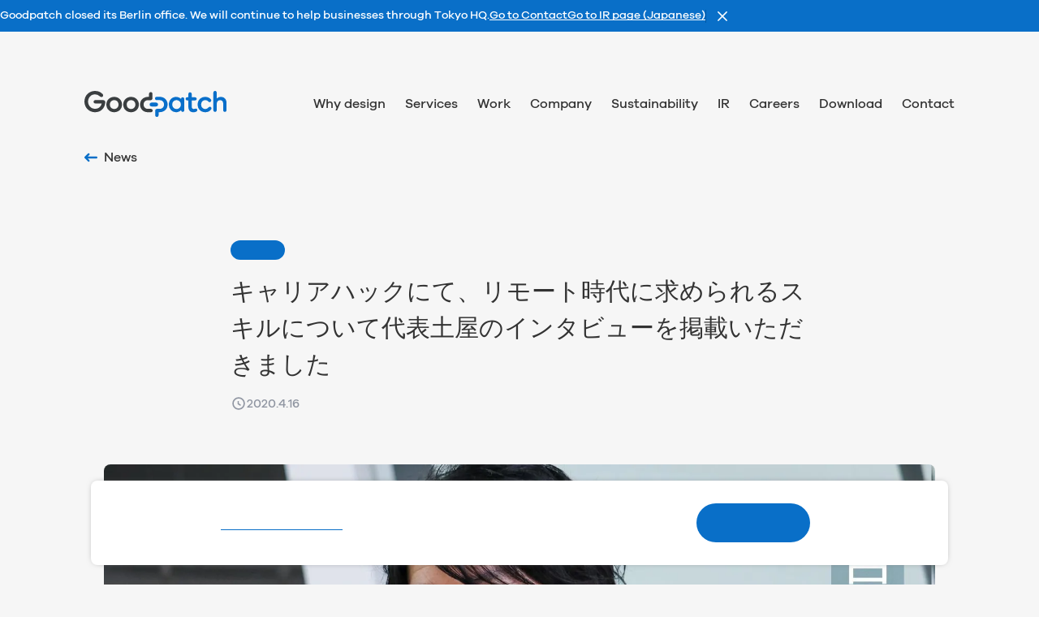

--- FILE ---
content_type: text/html; charset=utf-8
request_url: https://goodpatch.com/news/careerhack-remote-skills
body_size: 13017
content:
<!DOCTYPE html><html lang="ja"><head><meta charSet="utf-8"/><meta name="viewport" content="width=device-width"/><title>キャリアハックにて、リモート時代に求められるスキルについて代表土屋のインタビューを掲載いただきました｜News｜Goodpatch グッドパッチ</title><meta name="description" content="キャリアハックにて、リモート時代に求められるスキルについて代表土屋のインタビューを掲載いただきました。2018年からフルリモートチーム「Goodpatch Anywhere」を立ち上げ、リモートを推進してきた中で培ったリモートワークに..."/><meta name="twitter:card" content="summary_large_image"/><meta property="og:title" content="キャリアハックにて、リモート時代に求められるスキルについて代表土屋のインタビューを掲載いただきました｜News｜Goodpatch グッドパッチ"/><meta property="og:type" content="website"/><meta property="og:image" content="https://i0.wp.com/cms.goodpatch.com/wp-content/uploads/2020/04/gp2_top.jpg?fit=1600%2C900&amp;ssl=1"/><meta property="og:url" content="https://goodpatch.com/news/careerhack-remote-skills"/><meta property="og:description" content="キャリアハックにて、リモート時代に求められるスキルについて代表土屋のインタビューを掲載いただきました。2018年からフルリモートチーム「Goodpatch Anywhere」を立ち上げ、リモートを推進してきた中で培ったリモートワークに..."/><meta property="og:site_name" content="株式会社グッドパッチ"/><meta property="og:locale" content="ja_JP"/><link rel="canonical" href="https://goodpatch.com/news/careerhack-remote-skills"/><link rel="apple-touch-icon" href="/apple-touch-icon.png"/><meta name="next-head-count" content="14"/><link rel="preload" href="/_next/static/css/cb8a2bb38a869eb5.css" as="style"/><link rel="stylesheet" href="/_next/static/css/cb8a2bb38a869eb5.css" data-n-g=""/><noscript data-n-css=""></noscript><script defer="" nomodule="" src="/_next/static/chunks/polyfills-42372ed130431b0a.js"></script><script src="/_next/static/chunks/webpack-7718d69c1d50b8ab.js" defer=""></script><script src="/_next/static/chunks/framework-a71af9b1c76f668e.js" defer=""></script><script src="/_next/static/chunks/main-f19e524016437004.js" defer=""></script><script src="/_next/static/chunks/pages/_app-dec4c72df376009d.js" defer=""></script><script src="/_next/static/chunks/2237-e13e18b45badc733.js" defer=""></script><script src="/_next/static/chunks/7066-80cf03d6ddf76599.js" defer=""></script><script src="/_next/static/chunks/3884-6a73a1b9030c3652.js" defer=""></script><script src="/_next/static/chunks/3932-71152519780ea101.js" defer=""></script><script src="/_next/static/chunks/5498-78dc21d8d7a0e464.js" defer=""></script><script src="/_next/static/chunks/pages/news/%5Bname%5D-1b872377cf81787d.js" defer=""></script><script src="/_next/static/TmZuKxbGVuDDTgtvdZ0PV/_buildManifest.js" defer=""></script><script src="/_next/static/TmZuKxbGVuDDTgtvdZ0PV/_ssgManifest.js" defer=""></script></head><body><div id="__next"><script src="https://font.realtype.jp/api/script/v4" data-rt-user="ERzOHc0vV4FKPISbtyzlouaEK68zzo2U" data-rt-manual="true" data-rt-layout="true" data-rt-input="true" data-rt-nofliker="true" data-rt-cache="true"></script><div class="GlobalGuideBanner GlobalGuideBanner-hide"><div class="GlobalGuideBanner-content"><p>Goodpatch closed its Berlin office. We will continue to help businesses through Tokyo HQ.</p><div class="GlobalGuideBanner-links"><a href="/contact/en">Go to Contact</a><a href="/ir">Go to IR page (Japanese)</a></div></div><div class="GlobalGuideBanner-closeArea"><button class="GlobalGuideBanner-close" type="button"><svg width="16" height="16" viewBox="0 0 16 16" fill="none" xmlns="http://www.w3.org/2000/svg"><rect x="1.80005" y="2.86072" width="1.5" height="16" rx="0.75" transform="rotate(-45 1.80005 2.86072)" fill="white"></rect><rect width="1.5" height="16" rx="0.75" transform="matrix(0.707107 0.707107 0.707107 -0.707107 1.80005 13.1138)" fill="white"></rect></svg></button></div></div><div><header class="Header Header_visibility "><nav><div class="Cluster Cluster_justify_spaceBetween Cluster_align_center Cluster_s_2 Cluster_overflow"><div><a class="Header-logoLink" aria-current="false" href="/"><svg class="Header-logo" viewBox="0 0 535.29 97.82" role="img"><title>Goodpatch</title><path d="M70.21 34.53H41.3c-4.07 0-6.69 2.48-6.69 6.31s2.62 6.31 6.69 6.31h23.85c-2.39 10.21-9.61 20.09-25.35 20.09-14.56 0-26-11.56-26-27.15S25.24 13 39.8 13a25.51 25.51 0 0118 7.13c3.19 3.21 7.08 4 10.17 1.66 3.55-2.68 3.15-7.34.47-10.11C61.84 4.8 53 0 39.8 0 19.51 0 0 15.42 0 40.09S19.51 80.2 39.8 80.2c21.48 0 36.84-14.2 38.88-36.71.49-5.43-3.34-8.96-8.47-8.96z" fill="#3a3e40"></path><path d="M425.08 70a5.44 5.44 0 00-5.61-3.46c-2.71.26-4.53 1.45-7.54 1.45-4.75 0-7.58-3.51-7.58-9.38V35.75h12.24c3.82 0 6.28-2.32 6.28-5.92s-2.46-5.92-6.28-5.92h-12.24V12.06c0-4.09-2.49-6.73-6.34-6.73s-6.34 2.64-6.34 6.73v11.85h-4.17c-3.81 0-6.28 2.32-6.28 5.92s2.47 5.92 6.28 5.92h4.17v23.08c0 14.26 6.7 21.49 19.34 21.49a23.58 23.58 0 0010.92-2.6 6.11 6.11 0 003.15-7.72zM269.42 43.78h-15.75c-4.79 0-7.89 2.9-7.89 7.4s3.1 7.41 7.89 7.41h15.75c4.79 0 7.88-2.91 7.88-7.41s-3.09-7.4-7.88-7.4z" fill="#096FCA"></path><path d="M175.65 22.39c-16.83 0-29.52 12.43-29.52 28.91s12.69 28.91 29.52 28.91 29.58-12.43 29.58-28.91-12.71-28.91-29.58-28.91zM192 51.3c0 9.7-6.88 16.7-16.35 16.7s-16.27-7-16.27-16.67 6.84-16.67 16.27-16.67S192 41.64 192 51.3z" fill="#3a3e40"></path><path d="M513.52 22.39a23 23 0 00-14.94 5.87V6.72c0-4.08-2.48-6.72-6.33-6.72s-6.34 2.64-6.34 6.72V72c0 4.09 2.49 6.73 6.34 6.73s6.33-2.64 6.33-6.73V48.87c0-8.32 5.17-14.13 12.57-14.13s11.94 5.06 11.94 13.53v24c0 3.93 2.4 6.47 6.1 6.47s6.1-2.54 6.1-6.47V44.39c0-13.39-8.55-22-21.77-22zM370.19 23.91c-3.57 0-5.91 2.41-6 6.16-4.45-4.53-12.27-7.68-19.06-7.68-15.22 0-27.13 12.7-27.13 28.91a29.52 29.52 0 008.19 20.94 26.49 26.49 0 0019 8c5.53 0 13.43-2 19.06-7.67.08 3.74 2.41 6.16 6 6.16s6-2.49 6-6.34V30.24c-.09-3.85-2.44-6.33-6.06-6.33zm-6.66 27.39c0 8.21-6 16.7-16.07 16.7-9.63 0-16.36-6.87-16.36-16.7s6.73-16.7 16.36-16.7a16.22 16.22 0 0116.07 16.7z" fill="#096FCA"></path><path d="M112.16 22.39c-16.83 0-29.53 12.43-29.53 28.91s12.7 28.91 29.53 28.91 29.58-12.43 29.58-28.91S129 22.39 112.16 22.39zm16.33 28.91c0 9.7-6.87 16.7-16.33 16.7s-16.28-7-16.28-16.7 6.85-16.67 16.28-16.67 16.33 7.01 16.33 16.67zM250.47 67.61H239c-9.22 0-15.91-6.86-15.91-16.31S229.8 35 239 35h9.39c4.74 0 8-3.08 8.09-7.51v-16c0-4.19-2.55-6.9-6.51-6.9s-6.51 2.71-6.51 6.9v10.9H239c-16.83 0-29.52 12.43-29.52 28.91S222.19 80.21 239 80.21h11.45c4 0 6.66-2.53 6.66-6.3s-2.66-6.3-6.64-6.3z" fill="#3a3e40"></path><path d="M272.62 34.76h11.44c9.22 0 15.92 6.86 15.92 16.31s-6.7 16.3-15.92 16.3h-9.39c-4.73 0-8.05 3.09-8.09 7.51v16c0 4.2 2.56 6.91 6.51 6.91s6.51-2.71 6.51-6.91V80h4.46c16.83 0 29.52-12.42 29.52-28.9s-12.69-28.91-29.52-28.91h-11.44c-4 0-6.67 2.53-6.67 6.3s2.68 6.27 6.67 6.27zM476.8 61.05c-3.48-2.88-7.39-1.2-9.82 1.63A14.13 14.13 0 01455.56 68c-9.21 0-15.64-6.85-15.64-16.67s6.45-16.68 15.66-16.65c5 0 8.18 1.89 11.83 5.55a6.4 6.4 0 008.67.28 6.33 6.33 0 00.31-9c-5.05-5.87-12.41-9.11-20.81-9.11-17 0-28.91 11.89-28.91 28.91s11.89 28.91 28.91 28.91c9.2 0 16.77-3.67 22-10.57 1.31-1.79 2.59-5.8-.78-8.6z" fill="#096FCA"></path></svg><span class="visuallyHidden">Home</span></a><div class="lg:hidden"><div class="Cluster Cluster_align_center Cluster_s_2"><div><a class="Header-navLink" aria-current="false" href="/contact">Contact</a><button class="Header-menuButton" type="button" aria-label="Site menu" aria-haspopup="dialog"></button></div></div></div><div class="hidden lg:block"><div class="Cluster Cluster_align_center Cluster_s_2 Cluster_xl:s_3 Cluster_overflow"><ul><li><div><a class="Header-navLink" aria-current="false" href="/design"><span class="Header-navLinkText">Why design</span></a></div></li><li><div><a class="Header-navLink" aria-current="false" href="/services"><span class="Header-navLinkText">Services</span></a><div class="Header-backdrop"></div><div class="HeaderSubmenu HeaderSubmenu_col_3" aria-hidden="true"><div class="HeaderSubmenu-inner1"><div class="HeaderSubmenu-inner2"><div class="HeaderSubmenu-inner3"><div><div class="HeaderSubmenu-header"><div class="HeaderSubmenu-heading">Services</div></div></div><div><div class="HeaderSubmenu-cardNav"><div class="HeaderSubmenu-cardNavImage"><div class="HeaderSubmenu-cardNavImageTarget" style="background-image:url(&quot;/assets/services/index/partner.jpg&quot;)"></div></div><div class="HeaderSubmenu-cardNavTitle"><a class="HeaderSubmenu-cardNavLink" href="/services">Design partnerships</a></div><div class="HeaderSubmenu-cardNavLede">デザインパートナー事業</div></div></div><div><div class="HeaderSubmenu-cardNav"><div class="HeaderSubmenu-cardNavImage"><div class="HeaderSubmenu-cardNavImageTarget" style="background-image:url(&quot;/assets/services/index/platform.jpg&quot;)"></div></div><div class="HeaderSubmenu-cardNavTitle"><a class="HeaderSubmenu-cardNavLink" href="/services/platform">Design platforms</a></div><div class="HeaderSubmenu-cardNavLede">デザインプラットフォーム事業</div></div></div></div></div></div></div></div></li><li><div><a class="Header-navLink" aria-current="false" href="/work"><span class="Header-navLinkText">Work</span></a></div></li><li><div><a class="Header-navLink" aria-current="false" href="/company"><span class="Header-navLinkText">Company</span></a><div class="Header-backdrop"></div><div class="HeaderSubmenu HeaderSubmenu_col_4" aria-hidden="true"><div class="HeaderSubmenu-inner1"><div class="HeaderSubmenu-inner2"><div class="HeaderSubmenu-inner3"><div><div class="HeaderSubmenu-header"><div class="HeaderSubmenu-heading">Company</div></div></div><div><ul class="HeaderSubmenu-textNav"><li class="HeaderSubmenu-textNavItem"><a class="HeaderSubmenu-textNavLink" href="/company/profile">会社概要</a></li><li class="HeaderSubmenu-textNavItem"><a class="HeaderSubmenu-textNavLink" href="/company/message">代表メッセージ</a></li><li class="HeaderSubmenu-textNavItem"><a class="HeaderSubmenu-textNavLink" href="/company/members">役員・アドバイザリーボード</a></li><li class="HeaderSubmenu-textNavItem"><a class="HeaderSubmenu-textNavLink" href="/company/group">グループ企業</a></li><li class="HeaderSubmenu-textNavItem"><a class="HeaderSubmenu-textNavLink" href="/company/history">沿革</a></li><li class="HeaderSubmenu-textNavItem"><a class="HeaderSubmenu-textNavLink" href="/company/access">アクセス</a></li></ul></div><div><div class="HeaderSubmenu-cardNav"><div class="HeaderSubmenu-cardNavImage"><div class="HeaderSubmenu-cardNavImageTarget" style="background-image:url(&quot;/assets/company/thumb-4.jpg&quot;)"></div></div><div class="HeaderSubmenu-cardNavTitle"><a class="HeaderSubmenu-cardNavLink" href="/company/culture">Culture</a></div><div class="HeaderSubmenu-cardNavLede">Goodpatchの文化</div></div></div><div><div class="HeaderSubmenu-cardNav"><div class="HeaderSubmenu-cardNavImage"><div class="HeaderSubmenu-cardNavImageTarget" style="background-image:url(&quot;/assets/company/thumb-6.jpg&quot;)"></div></div><div class="HeaderSubmenu-cardNavTitle"><a class="HeaderSubmenu-cardNavLink" href="/company/studios">Studios</a></div><div class="HeaderSubmenu-cardNavLede">拠点一覧</div></div></div></div></div></div></div></div></li><li><div><a class="Header-navLink" aria-current="false" href="/sustainability"><span class="Header-navLinkText">Sustainability</span></a></div></li><li><div><a class="Header-navLink" aria-current="false" href="/ir"><span class="Header-navLinkText">IR</span></a></div></li><li><div><a class="Header-navLink" aria-current="false" href="/careers"><span class="Header-navLinkText">Careers</span></a></div></li><li><div><a class="Header-navLink" aria-current="false" target="_blank" href="https://design-partnership.goodpatch.com/downloads"><span class="Header-navLinkText">Download</span></a></div></li><li><div><a class="Header-navLink" aria-current="false" href="/contact"><span class="Header-navLinkText">Contact</span></a></div></li></ul></div></div></div></div><div class="mt1 lg:mt2"><a class="Header-backLink" href="/news"><div class="WithIcon"><div class="WithIcon-left"><span class="IconArrow IconArrow_direction_left"><svg class="IconArrow-svg" viewBox="0 0 20 20"><path d="M7.56717 3.93283C8.15296 4.51861 8.15296 5.46836 7.56717 6.05415L5.12132 8.5H18.5C19.3284 8.5 20 9.17157 20 10C20 10.8284 19.3284 11.5 18.5 11.5H5.12132L7.56717 13.9459C8.15296 14.5316 8.15296 15.4814 7.56717 16.0672C6.98139 16.653 6.03164 16.653 5.44585 16.0672L0.43934 11.0607C0.158035 10.7794 0 10.3978 0 10C0 9.60218 0.158035 9.22064 0.43934 8.93934L5.44585 3.93283C6.03164 3.34704 6.98139 3.34704 7.56717 3.93283Z"></path></svg></span></div><div class="WithIcon-label" data-text="News"><span>News</span></div></div></a></div></nav></header><div class="Header-spacer"></div><main><div class="Center Center_type_default"><div class="ArticleHeader"><p class="ArticleHeader-metaline"><a class="Badge" href="/news?category=media">Media</a></p><h1 class="ArticleHeader-title">キャリアハックにて、リモート時代に求められるスキルについて代表土屋のインタビューを掲載いただきました</h1><div class="Cluster Cluster_align_flexStart Cluster_s_3 Cluster_md:s_4"><div><div class="ArticleHeader-dateGroup"><div class="ArticleHeader-dateItem"><span class="IconClock IconClock_color_secondary"><svg class="IconClock-svg" xmlns="http://www.w3.org/2000/svg" viewBox="0 0 20 20" width="20" height="20"><path d="M8.63 7.71C8.63 7.25 9 6.88 9.46 6.88C9.92 6.88 10.3 7.25 10.3 7.71V9.89L12.4 11.17C12.79 11.41 12.92 11.92 12.68 12.31C12.44 12.7 11.93 12.83 11.54 12.59L9.04 11.07C8.79 10.92 8.63 10.65 8.63 10.36V7.71Z" fill="currentColor"></path><path d="M16.04 10C16.04 6.66 13.34 3.96 10 3.96C6.66 3.96 3.96 6.66 3.96 10C3.96 13.34 6.66 16.04 10 16.04C13.34 16.04 16.04 13.34 16.04 10ZM17.71 10C17.71 14.26 14.26 17.71 10 17.71C5.74 17.71 2.29 14.26 2.29 10C2.29 5.74 5.74 2.29 10 2.29C14.26 2.29 17.71 5.74 17.71 10Z" fill="currentColor"></path></svg></span><time class="DateTime" dateTime="2020-04-16T18:00:28.000+00:00">2020.4.16</time></div></div></div></div><div class="mt3 md:mt4"></div></div><div class="mt3 md:mt5"></div><div class="ArticleBody ArticleBody_hasCover"><div class="ArticleBody-cover" style="background-image:url(&quot;https://i0.wp.com/cms.goodpatch.com/wp-content/uploads/2020/04/gp2_top.jpg?fit=1600%2C900&amp;ssl=1&quot;)"></div><div class="mt3 md:mt4"></div><div class="ArticleBody-inner"><div class="ArticleBody-content"><p>キャリアハックにて、リモート時代に求められるスキルについて代表土屋のインタビューを掲載いただきました。</p>
<p>2018年からフルリモートチーム「Goodpatch Anywhere」を立ち上げ、リモートを推進してきた中で培ったリモートワークにおけるコミュニケーションスキルなどについてお話ししております。</p>
<p>「書ける人」はリモートに強い。Goodpatch が考える、アフターコロナ時代のマストスキル<br />
<a href="https://careerhack.en-japan.com/report/detail/1371" target="_blank" rel="noopener noreferrer">https://careerhack.en-japan.com/report/detail/1371</a></p>
</div><div class="mt5 md:mt6"></div><div class="PostShare"><h2 class="PostShare-heading">Share on<svg class="PostShare-headingIcon" viewBox="0 0 20 20"><path d="M19.6907 5.38605C17.559 -0.252638 10.6392 2.27758 10.0001 5.09274C9.119 2.09287 2.36977 -0.146826 0.309519 5.39069C-1.98454 11.5584 9.19968 17.0932 9.99921 18C10.7987 17.2797 21.9839 11.4545 19.6907 5.38605Z" fill="#FF7669"></path></svg></h2><div class="Cluster Cluster_justify_center Cluster_s_1 Cluster_md:s_2"><div><a class="PostShare-button" href="https://x.com/intent/tweet?url=https%3A%2F%2Fgoodpatch.com%2Fnews%2Fcareerhack-remote-skills&amp;text=%E3%82%AD%E3%83%A3%E3%83%AA%E3%82%A2%E3%83%8F%E3%83%83%E3%82%AF%E3%81%AB%E3%81%A6%E3%80%81%E3%83%AA%E3%83%A2%E3%83%BC%E3%83%88%E6%99%82%E4%BB%A3%E3%81%AB%E6%B1%82%E3%82%81%E3%82%89%E3%82%8C%E3%82%8B%E3%82%B9%E3%82%AD%E3%83%AB%E3%81%AB%E3%81%A4%E3%81%84%E3%81%A6%E4%BB%A3%E8%A1%A8%E5%9C%9F%E5%B1%8B%E3%81%AE%E3%82%A4%E3%83%B3%E3%82%BF%E3%83%93%E3%83%A5%E3%83%BC%E3%82%92%E6%8E%B2%E8%BC%89%E3%81%84%E3%81%9F%E3%81%A0%E3%81%8D%E3%81%BE%E3%81%97%E3%81%9F" target="_blank" rel="noopener noreferrer"><svg width="56" height="56" viewBox="0 0 56 56" fill="none" xmlns="http://www.w3.org/2000/svg" aria-hidden="true" role="img"><title>X</title><g clip-path="url(#clip0_303_2)"><path d="M32.7811 24.4679L49.5334 5H45.5636L31.0176 21.9037L19.3998 5H6L23.5685 30.5613L6 50.9764H9.96998L25.3309 33.1255L37.6002 50.9764H51L32.7801 24.4679H32.7811ZM27.3437 30.7865L25.5636 28.2412L11.4004 7.98773H17.4981L28.928 24.3329L30.708 26.8783L45.5655 48.1245H39.4679L27.3437 30.7875V30.7865Z" fill="white"></path></g><defs><clipPath id="clip0_303_2"><rect width="45" height="46" fill="white" transform="translate(6 5)"></rect></clipPath></defs></svg><span class="PostShare-buttonLabel" data-text="X"><span>X<span class="visuallyHidden">でシェア</span></span></span></a><a class="PostShare-button" href="https://www.facebook.com/share.php?u=https%3A%2F%2Fgoodpatch.com%2Fnews%2Fcareerhack-remote-skills" target="_blank" rel="noopener noreferrer"><svg width="56" height="56" viewBox="0 0 56 56" fill="none" xmlns="http://www.w3.org/2000/svg" aria-hidden="true" role="img"><title>Facebook</title><path d="M51.9991 28.0882C51.9991 14.7847 41.254 4 27.9995 4C14.7451 4 4 14.7847 4 28.0882C4 39.3845 11.749 48.8637 22.2022 51.4672V35.4496H17.2535V28.0882H22.2022V24.9163C22.2022 16.7175 25.8991 12.9175 33.9187 12.9175C35.4393 12.9175 38.063 13.2171 39.1363 13.5158V20.1882C38.5699 20.1284 37.5859 20.0987 36.3639 20.0987C32.4288 20.0987 30.9082 21.595 30.9082 25.4847V28.0882H38.7475L37.4006 35.4496H30.9082V52C42.7919 50.5596 51.9991 40.404 51.9991 28.0882Z" fill="white"></path></svg><span class="PostShare-buttonLabel" data-text="Facebook"><span>Facebook<span class="visuallyHidden">でシェア</span></span></span></a></div></div></div></div></div><div class="mt4 md:mt5"></div><nav class="PrevNextNav"><a class="PrevNextNav-prev" href="/news/thebridge_anywhere_remote-in-family"><div class="WithIcon"><div class="WithIcon-left"><span class="IconArrow IconArrow_direction_left"><svg class="IconArrow-svg" viewBox="0 0 20 20"><path d="M7.56717 3.93283C8.15296 4.51861 8.15296 5.46836 7.56717 6.05415L5.12132 8.5H18.5C19.3284 8.5 20 9.17157 20 10C20 10.8284 19.3284 11.5 18.5 11.5H5.12132L7.56717 13.9459C8.15296 14.5316 8.15296 15.4814 7.56717 16.0672C6.98139 16.653 6.03164 16.653 5.44585 16.0672L0.43934 11.0607C0.158035 10.7794 0 10.3978 0 10C0 9.60218 0.158035 9.22064 0.43934 8.93934L5.44585 3.93283C6.03164 3.34704 6.98139 3.34704 7.56717 3.93283Z"></path></svg></span></div><div class="WithIcon-label" data-text="Prev"><span>Prev</span></div></div></a><a class="PrevNextNav-index" href="/news"><svg class="PrevNextNav-indexIcon" viewBox="0 0 24 24" role="img" aria-label="Index"><path fill="rgb(9, 111, 202)" d="M20.000,22.000 L19.714,22.000 C18.610,22.000 17.714,21.105 17.714,20.000 L17.714,19.667 C17.714,18.562 18.610,17.666 19.714,17.666 L20.000,17.666 C21.105,17.666 22.000,18.562 22.000,19.667 L22.000,20.000 C22.000,21.105 21.105,22.000 20.000,22.000 ZM20.000,13.999 L19.714,13.999 C18.610,13.999 17.714,13.105 17.714,12.000 L17.714,11.666 C17.714,10.562 18.610,9.667 19.714,9.667 L20.000,9.667 C21.105,9.667 22.000,10.562 22.000,11.666 L22.000,12.000 C22.000,13.105 21.105,13.999 20.000,13.999 ZM20.000,5.333 L19.714,5.333 C18.610,5.333 17.714,4.437 17.714,3.333 L17.714,3.000 C17.714,1.895 18.610,1.000 19.714,1.000 L20.000,1.000 C21.105,1.000 22.000,1.895 22.000,3.000 L22.000,3.333 C22.000,4.437 21.105,5.333 20.000,5.333 ZM12.143,22.000 L11.857,22.000 C10.753,22.000 9.857,21.105 9.857,20.000 L9.857,19.667 C9.857,18.562 10.753,17.666 11.857,17.666 L12.143,17.666 C13.247,17.666 14.143,18.562 14.143,19.667 L14.143,20.000 C14.143,21.105 13.247,22.000 12.143,22.000 ZM12.143,13.999 L11.857,13.999 C10.753,13.999 9.857,13.105 9.857,12.000 L9.857,11.666 C9.857,10.562 10.753,9.667 11.857,9.667 L12.143,9.667 C13.247,9.667 14.143,10.562 14.143,11.666 L14.143,12.000 C14.143,13.105 13.247,13.999 12.143,13.999 ZM12.143,5.333 L11.857,5.333 C10.753,5.333 9.857,4.437 9.857,3.333 L9.857,3.000 C9.857,1.895 10.753,1.000 11.857,1.000 L12.143,1.000 C13.247,1.000 14.143,1.895 14.143,3.000 L14.143,3.333 C14.143,4.437 13.247,5.333 12.143,5.333 ZM4.286,22.000 L4.000,22.000 C2.896,22.000 2.000,21.105 2.000,20.000 L2.000,19.667 C2.000,18.562 2.896,17.666 4.000,17.666 L4.286,17.666 C5.390,17.666 6.286,18.562 6.286,19.667 L6.286,20.000 C6.286,21.105 5.390,22.000 4.286,22.000 ZM4.286,13.999 L4.000,13.999 C2.896,13.999 2.000,13.105 2.000,12.000 L2.000,11.666 C2.000,10.562 2.896,9.667 4.000,9.667 L4.286,9.667 C5.390,9.667 6.286,10.562 6.286,11.666 L6.286,12.000 C6.286,13.105 5.390,13.999 4.286,13.999 ZM4.286,5.333 L4.000,5.333 C2.896,5.333 2.000,4.437 2.000,3.333 L2.000,3.000 C2.000,1.895 2.896,1.000 4.000,1.000 L4.286,1.000 C5.390,1.000 6.286,1.895 6.286,3.000 L6.286,3.333 C6.286,4.437 5.390,5.333 4.286,5.333 Z"></path></svg></a><a class="PrevNextNav-next" href="/news/visualshift-takano"><div class="WithIcon"><div class="WithIcon-label" data-text="Next"><span>Next</span></div><div class="WithIcon-right"><span class="IconArrow IconArrow_direction_right"><svg class="IconArrow-svg" viewBox="0 0 20 20"><path d="M12.4328 3.93283C11.847 4.51861 11.847 5.46836 12.4328 6.05415L14.8787 8.5H1.5C0.671574 8.5 0 9.17157 0 10C0 10.8284 0.671574 11.5 1.5 11.5H14.8787L12.4328 13.9459C11.847 14.5316 11.847 15.4814 12.4328 16.0672C13.0186 16.653 13.9684 16.653 14.5541 16.0672L19.5607 11.0607C19.842 10.7794 20 10.3978 20 10C20 9.60218 19.842 9.22064 19.5607 8.93934L14.5541 3.93283C13.9684 3.34704 13.0186 3.34704 12.4328 3.93283Z"></path></svg></span></div></div></a></nav><div class="mt5 md:mt6"></div></div></main><div><nav class="Breadcrumb" aria-label="Location"><div class="Center Center_type_default"><ol class="Breadcrumb-sequentialList"><li class="Breadcrumb-sequentialItem"><a class="Breadcrumb-sequentialLink" aria-current="false" href="/">Home</a></li><li class="Breadcrumb-sequentialItem"><a class="Breadcrumb-sequentialLink" aria-current="false" href="/news">News</a></li><li class="Breadcrumb-sequentialItem"><a class="Breadcrumb-sequentialLink" aria-current="page" href="/news/careerhack-remote-skills">キャリアハックにて、リモート時代に求められるスキルについて代表土屋のインタビューを掲載いただきました</a></li></ol></div></nav><aside class="FooterCTA"><div class="Center Center_type_default"><div class="md:hidden"><div class="Stack Stack_s_4"><ul class="Stack Stack_s_1"><li><a class="FooterCTA-primaryNavLink" href="/contact"><span class="FooterCTA-primaryNavLinkIconBody"><span class="FooterCTA-primaryNavLinkIcon"></span></span><span class="FooterCTA-primaryNavLinkTxts"><span class="FooterCTA-primaryNavLinkTitle">Contact</span><span class="FooterCTA-primaryNavLinkDescription">お気軽にお問い合わせください</span></span></a></li><li><a class="FooterCTA-primaryNavLink" href="/careers"><span class="FooterCTA-primaryNavLinkIconBody"><span class="FooterCTA-primaryNavLinkIcon"></span></span><span class="FooterCTA-primaryNavLinkTxts"><span class="FooterCTA-primaryNavLinkTitle">Careers</span><span class="FooterCTA-primaryNavLinkDescription">一緒にデザインの力を証明しませんか？</span></span></a></li></ul><div class="Stack Stack_s_2"><div class="FooterCTA-socialHeader"><div class="Stack Stack_s_0 Stack_sm:s_1"><p class="FooterCTA-socialTitle">Stay tuned</p><p class="FooterCTA-socialDescription">Follow our story on our social media</p></div></div><div class="FooterCTA-socialNavList"><div class="Cluster Cluster_justify_center Cluster_md:justify_flexEnd Cluster_s_2 Cluster_sm:s_2 Cluster_md:s_2 Cluster_lg:s_3 Cluster_xl:s_4 Cluster_overflow"><ul><li><a class="FooterCTA-socialNavLink" href="https://www.facebook.com/goodpatch" target="_blank" rel="noopener noreferrer"><span class="visuallyHidden">Goodpatchの</span><svg width="40" height="40" viewBox="0 0 40 40" fill="none" xmlns="http://www.w3.org/2000/svg"><title>Facebook</title><path d="M37.1425 20.0633C37.1425 10.5608 29.4674 2.85742 19.9999 2.85742C10.5325 2.85742 2.85742 10.5608 2.85742 20.0633C2.85742 28.1321 8.39242 34.9029 15.859 36.7626V25.3214H12.3242V20.0633H15.859V17.7976C15.859 11.9413 18.4996 9.22706 24.2279 9.22706C25.3141 9.22706 27.1881 9.44106 27.9548 9.65442V14.4204C27.5502 14.3777 26.8474 14.3565 25.9745 14.3565C23.1637 14.3565 22.0776 15.4253 22.0776 18.2036V20.0633H27.6771L26.715 25.3214H22.0776V37.1431C30.5659 36.1143 37.1425 28.8603 37.1425 20.0633Z" fill="white"></path></svg><span class="visuallyHidden">ページ</span></a></li><li><a class="FooterCTA-socialNavLink" href="https://x.com/goodpatchtokyo" target="_blank" rel="noopener noreferrer"><span class="visuallyHidden">Goodpatchの</span><svg width="40" height="40" viewBox="0 0 40 40" fill="none" xmlns="http://www.w3.org/2000/svg"><title>X</title><mask id="mask0_2483_280" style="mask-type:luminance" maskUnits="userSpaceOnUse" x="4" y="3" width="33" height="34"><path d="M36.428 3.57227H4.28516V36.4294H36.428V3.57227Z" fill="white"></path></mask><g mask="url(#mask0_2483_280)"><path d="M23.4145 17.4779L35.3804 3.57227H32.5449L22.1549 15.6463L13.8564 3.57227H4.28516L16.8341 21.8303L4.28516 36.4125H7.12086L18.0929 23.6619L26.8567 36.4125H36.428L23.4145 17.4779ZM19.5307 21.9912L18.2592 20.1731L8.14259 5.70636H12.4981L20.6623 17.3815L21.9337 19.1996L32.5462 34.3755H28.1908L19.5307 21.9912Z" fill="white"></path></g></svg><span class="visuallyHidden">ページ</span></a></li><li><a class="FooterCTA-socialNavLink" href="https://www.instagram.com/goodpatch_tokyo" target="_blank" rel="noopener noreferrer"><span class="visuallyHidden">Goodpatchの</span><svg width="40" height="40" viewBox="0 0 40 40" fill="none" xmlns="http://www.w3.org/2000/svg"><title>Instagram</title><path fill-rule="evenodd" clip-rule="evenodd" d="M27.3477 37.5009H13.0864C10.4075 37.4808 7.84594 36.399 5.96354 34.4928C4.08113 32.5867 3.03157 30.0118 3.04506 27.3328V12.8862C3.03104 10.2068 4.08032 7.6312 5.96274 5.72441C7.84517 3.81761 10.407 2.73529 13.0864 2.71484H27.3477C30.0272 2.73511 32.5891 3.81737 34.4716 5.7242C36.3541 7.63104 37.4033 10.2067 37.3891 12.8862V27.3328C37.4027 30.0118 36.3532 32.5869 34.4708 34.493C32.5884 36.3992 30.0267 37.4809 27.3477 37.5009ZM13.0864 5.95752C11.2613 5.97144 9.51624 6.70873 8.23407 8.00765C6.95189 9.30657 6.2373 11.0611 6.24707 12.8862V27.3328C6.23748 29.1578 6.95218 30.912 8.23435 32.2107C9.51653 33.5094 11.2615 34.2464 13.0864 34.2602H27.3477C29.1727 34.2464 30.9177 33.5094 32.2 32.2107C33.4823 30.9121 34.1972 29.1579 34.1877 27.3328V12.8862C34.1973 11.061 33.4826 9.30651 32.2003 8.00761C30.918 6.7087 29.1729 5.97144 27.3477 5.95752H13.0864ZM31.5337 10.8322C31.5287 11.2545 31.399 11.6659 31.1607 12.0146C30.9224 12.3633 30.5863 12.6337 30.1947 12.7918C29.8031 12.9499 29.3735 12.9887 28.9599 12.9032C28.5463 12.8177 28.1672 12.6118 27.8704 12.3114C27.5736 12.0109 27.3723 11.6294 27.2918 11.2148C27.2113 10.8003 27.2552 10.3711 27.4181 9.98145C27.5809 9.59178 27.8554 9.25898 28.2069 9.02494C28.5585 8.7909 28.9714 8.66608 29.3937 8.66618C29.9647 8.6697 30.5109 8.89988 30.9123 9.30607C31.3136 9.71226 31.5371 10.2612 31.5337 10.8322ZM20.2171 29.0988C18.4339 29.1216 16.6841 28.6136 15.1904 27.6394C13.6966 26.6652 12.5263 25.2688 11.8281 23.6278C11.1299 21.9868 10.9355 20.1753 11.2695 18.4235C11.6035 16.6717 12.4509 15.0587 13.7039 13.7897C14.9569 12.5207 16.5589 11.653 18.3064 11.2968C20.0538 10.9405 21.8677 11.112 23.5174 11.7893C25.1672 12.4666 26.5783 13.6191 27.5713 15.1004C28.5644 16.5817 29.0945 18.3248 29.0944 20.1082C29.1068 22.4769 28.1792 24.7538 26.5149 26.4395C24.8507 28.1251 22.5858 29.0817 20.2171 29.0995V29.0988ZM20.2171 14.3595C19.0769 14.3448 17.9581 14.6695 17.0029 15.2923C16.0478 15.9151 15.2993 16.8078 14.8528 17.8571C14.4063 18.9063 14.2819 20.0646 14.4954 21.1847C14.7088 22.3048 15.2506 23.3361 16.0517 24.1476C16.8528 24.959 17.8771 25.514 18.9943 25.7418C20.1116 25.9696 21.2714 25.86 22.3263 25.427C23.3811 24.994 24.2834 24.2572 24.9184 23.3101C25.5534 22.363 25.8925 21.2485 25.8924 20.1082C25.9002 18.5939 25.3071 17.1384 24.2432 16.0608C23.1792 14.9832 21.7313 14.3716 20.2171 14.3602V14.3595Z" fill="white"></path></svg><span class="visuallyHidden">ページ</span></a></li><li><a class="FooterCTA-socialNavLink" href="https://note.com/goodpatch" target="_blank" rel="noopener noreferrer"><span class="visuallyHidden">Goodpatchの</span><svg width="40" height="40" viewBox="0 0 40 40" fill="none" xmlns="http://www.w3.org/2000/svg"><title>note</title><path d="M10 10.1262C13.8521 10.1262 19.1276 9.92863 22.9152 10.0279C27.9971 10.1593 29.9068 12.397 29.9713 17.9247C30.0358 21.0501 29.9713 30 29.9713 30H24.4732C24.4732 22.1694 24.506 20.8771 24.4732 18.4096C24.4087 16.2381 23.7952 15.2029 22.1446 15.0053C20.3967 14.8077 15.4981 14.9722 15.4981 14.9722V30H10V10.1262Z" fill="white"></path></svg><span class="visuallyHidden">ページ</span></a></li><li><a class="FooterCTA-socialNavLink" href="https://open.spotify.com/show/6DhJYRNcM2H3B3XGEQYWS0?si=73f477c08e514883" target="_blank" rel="noopener noreferrer"><span class="visuallyHidden">Goodpatchの</span><svg width="40" height="40" viewBox="0 0 40 40" fill="none" xmlns="http://www.w3.org/2000/svg"><title>Spotify</title><path d="M20 3C10.6108 3 3 10.413 3 19.5582C3 28.7033 10.6108 36.1163 20 36.1163C29.3892 36.1163 37 28.7033 37 19.5582C37.002 10.413 29.3892 3 20 3ZM27.7976 26.8842C27.4931 27.3726 26.8394 27.5248 26.34 27.2282C22.3468 24.8515 17.3223 24.3156 11.4046 25.6325C10.8341 25.7591 10.2657 25.4111 10.1358 24.8574C10.0059 24.3018 10.3611 23.7481 10.9336 23.6216C17.4096 22.1801 22.9639 22.801 27.4464 25.4664C27.9458 25.761 28.1021 26.3977 27.7976 26.8842ZM29.8784 22.3739C29.4947 22.9809 28.6786 23.1727 28.0554 22.799C23.4877 20.0644 16.5204 19.2714 11.1143 20.8691C10.4139 21.0748 9.67292 20.6912 9.45976 20.009C9.24863 19.3268 9.64449 18.6071 10.3428 18.3994C16.5184 16.5744 24.1942 17.4582 29.4399 20.6002C30.0652 20.9739 30.2601 21.7688 29.8784 22.3739ZM30.0571 17.6797C24.5779 14.51 15.5379 14.2194 10.3063 15.7656C9.46585 16.0148 8.5787 15.5521 8.3229 14.7335C8.06914 13.9149 8.54215 13.0508 9.38261 12.8016C15.3876 11.026 25.3716 11.37 31.6791 15.0162C32.4343 15.4532 32.682 16.4043 32.2354 17.1379C31.7867 17.8735 30.8102 18.1167 30.0571 17.6797Z" fill="white"></path></svg><span class="visuallyHidden">ページ</span></a></li><li><a class="FooterCTA-socialNavLink" href="https://www.linkedin.com/company/goodpatch/" target="_blank" rel="noopener noreferrer"><span class="visuallyHidden">Goodpatchの</span><svg width="40" height="40" viewBox="0 0 40 40" fill="none" xmlns="http://www.w3.org/2000/svg"><title>LinkedIn</title><path fill-rule="evenodd" clip-rule="evenodd" d="M4.86719 4.86719C3 6.73439 3 9.73959 3 15.75V24.25C3 30.2604 3 33.2656 4.86719 35.1328C6.73439 37 9.73959 37 15.75 37H24.25C30.2604 37 33.2656 37 35.1328 35.1328C37 33.2656 37 30.2604 37 24.25V15.75C37 9.73959 37 6.73439 35.1328 4.86719C33.2656 3 30.2604 3 24.25 3H15.75C9.73959 3 6.73439 3 4.86719 4.86719ZM11.4861 13.6508C10.0862 13.6508 8.95 12.503 8.95 11.0879C8.95 9.67279 10.0862 8.525 11.4861 8.525C12.886 8.525 14.0221 9.67279 14.0221 11.0879C14.0221 12.503 12.8874 13.6508 11.4861 13.6508ZM9.31229 31.475V15.4931H13.6598V31.475H9.31229ZM26.7025 31.475H31.05V21.6549C31.05 14.0228 22.9302 14.3003 20.9057 18.0575V15.4931H16.5582V31.475H20.9057V23.333C20.9057 18.8101 26.7025 18.4396 26.7025 23.333V31.475Z" fill="white"></path></svg><span class="visuallyHidden">ページ</span></a></li><li><a class="FooterCTA-socialNavLink" href="https://www.youtube.com/@goodpatch_yohaku" target="_blank" rel="noopener noreferrer"><span class="visuallyHidden">Goodpatchの</span><svg width="40" height="40" viewBox="0 0 40 40" fill="none" xmlns="http://www.w3.org/2000/svg"><title>YouTube</title><path d="M20 7C20 7 31.2579 7.00024 34.0674 7.75293C35.6172 8.1678 36.8351 9.38574 37.25 10.9355H37.2471C37.9973 13.7326 38 19.5619 38 19.6006C38 19.6006 37.9997 25.4592 37.2471 28.2656C36.8322 29.8155 35.6143 31.0334 34.0645 31.4482C31.2581 32.201 20 32.2012 20 32.2012C19.9936 32.2012 8.74113 32.2007 5.93555 31.4482C4.38567 31.0334 3.16781 29.8155 2.75293 28.2656C2.00027 25.4592 2 19.6006 2 19.6006C2.00001 19.5619 2.00272 13.7326 2.75293 10.9355C3.16785 9.38573 4.38571 8.1678 5.93555 7.75293C8.74125 7.00045 19.9936 7 20 7ZM16.3994 25L25.7549 19.6006L16.3994 14.2012V25Z" fill="white"></path></svg><span class="visuallyHidden">ページ</span></a></li></ul></div></div></div></div></div><div class="hidden md:block"><div class="Stack Stack_s_5"><div><ul class="FooterCTA-grid"><li><a class="FooterCTA-primaryNavLink" href="/contact"><span class="FooterCTA-primaryNavLinkIconBody"><span class="FooterCTA-primaryNavLinkIcon"></span></span><span class="FooterCTA-primaryNavLinkTxts"><span class="FooterCTA-primaryNavLinkTitle">Contact</span><span class="FooterCTA-primaryNavLinkDescription">お気軽にお問い合わせください</span></span></a></li><li><a class="FooterCTA-primaryNavLink" href="/careers"><span class="FooterCTA-primaryNavLinkIconBody"><span class="FooterCTA-primaryNavLinkIcon"></span></span><span class="FooterCTA-primaryNavLinkTxts"><span class="FooterCTA-primaryNavLinkTitle">Careers</span><span class="FooterCTA-primaryNavLinkDescription">一緒にデザインの力を証明しませんか？</span></span></a></li></ul></div><div><div class="FooterCTA-flex"><div class="FooterCTA-socialHeader"><div class="Stack Stack_s_0 Stack_sm:s_1"><p class="FooterCTA-socialTitle">Stay tuned</p><p class="FooterCTA-socialDescription">Follow our story on our social media</p></div></div><div class="FooterCTA-socialNavList"><div class="Cluster Cluster_justify_center Cluster_md:justify_flexEnd Cluster_s_2 Cluster_sm:s_2 Cluster_md:s_2 Cluster_lg:s_3 Cluster_xl:s_4 Cluster_overflow"><ul><li><a class="FooterCTA-socialNavLink" href="https://www.facebook.com/goodpatch" target="_blank" rel="noopener noreferrer"><span class="visuallyHidden">Goodpatchの</span><svg width="40" height="40" viewBox="0 0 40 40" fill="none" xmlns="http://www.w3.org/2000/svg"><title>Facebook</title><path d="M37.1425 20.0633C37.1425 10.5608 29.4674 2.85742 19.9999 2.85742C10.5325 2.85742 2.85742 10.5608 2.85742 20.0633C2.85742 28.1321 8.39242 34.9029 15.859 36.7626V25.3214H12.3242V20.0633H15.859V17.7976C15.859 11.9413 18.4996 9.22706 24.2279 9.22706C25.3141 9.22706 27.1881 9.44106 27.9548 9.65442V14.4204C27.5502 14.3777 26.8474 14.3565 25.9745 14.3565C23.1637 14.3565 22.0776 15.4253 22.0776 18.2036V20.0633H27.6771L26.715 25.3214H22.0776V37.1431C30.5659 36.1143 37.1425 28.8603 37.1425 20.0633Z" fill="white"></path></svg><span class="visuallyHidden">ページ</span></a></li><li><a class="FooterCTA-socialNavLink" href="https://x.com/goodpatchtokyo" target="_blank" rel="noopener noreferrer"><span class="visuallyHidden">Goodpatchの</span><svg width="40" height="40" viewBox="0 0 40 40" fill="none" xmlns="http://www.w3.org/2000/svg"><title>X</title><mask id="mask0_2483_280" style="mask-type:luminance" maskUnits="userSpaceOnUse" x="4" y="3" width="33" height="34"><path d="M36.428 3.57227H4.28516V36.4294H36.428V3.57227Z" fill="white"></path></mask><g mask="url(#mask0_2483_280)"><path d="M23.4145 17.4779L35.3804 3.57227H32.5449L22.1549 15.6463L13.8564 3.57227H4.28516L16.8341 21.8303L4.28516 36.4125H7.12086L18.0929 23.6619L26.8567 36.4125H36.428L23.4145 17.4779ZM19.5307 21.9912L18.2592 20.1731L8.14259 5.70636H12.4981L20.6623 17.3815L21.9337 19.1996L32.5462 34.3755H28.1908L19.5307 21.9912Z" fill="white"></path></g></svg><span class="visuallyHidden">ページ</span></a></li><li><a class="FooterCTA-socialNavLink" href="https://www.instagram.com/goodpatch_tokyo" target="_blank" rel="noopener noreferrer"><span class="visuallyHidden">Goodpatchの</span><svg width="40" height="40" viewBox="0 0 40 40" fill="none" xmlns="http://www.w3.org/2000/svg"><title>Instagram</title><path fill-rule="evenodd" clip-rule="evenodd" d="M27.3477 37.5009H13.0864C10.4075 37.4808 7.84594 36.399 5.96354 34.4928C4.08113 32.5867 3.03157 30.0118 3.04506 27.3328V12.8862C3.03104 10.2068 4.08032 7.6312 5.96274 5.72441C7.84517 3.81761 10.407 2.73529 13.0864 2.71484H27.3477C30.0272 2.73511 32.5891 3.81737 34.4716 5.7242C36.3541 7.63104 37.4033 10.2067 37.3891 12.8862V27.3328C37.4027 30.0118 36.3532 32.5869 34.4708 34.493C32.5884 36.3992 30.0267 37.4809 27.3477 37.5009ZM13.0864 5.95752C11.2613 5.97144 9.51624 6.70873 8.23407 8.00765C6.95189 9.30657 6.2373 11.0611 6.24707 12.8862V27.3328C6.23748 29.1578 6.95218 30.912 8.23435 32.2107C9.51653 33.5094 11.2615 34.2464 13.0864 34.2602H27.3477C29.1727 34.2464 30.9177 33.5094 32.2 32.2107C33.4823 30.9121 34.1972 29.1579 34.1877 27.3328V12.8862C34.1973 11.061 33.4826 9.30651 32.2003 8.00761C30.918 6.7087 29.1729 5.97144 27.3477 5.95752H13.0864ZM31.5337 10.8322C31.5287 11.2545 31.399 11.6659 31.1607 12.0146C30.9224 12.3633 30.5863 12.6337 30.1947 12.7918C29.8031 12.9499 29.3735 12.9887 28.9599 12.9032C28.5463 12.8177 28.1672 12.6118 27.8704 12.3114C27.5736 12.0109 27.3723 11.6294 27.2918 11.2148C27.2113 10.8003 27.2552 10.3711 27.4181 9.98145C27.5809 9.59178 27.8554 9.25898 28.2069 9.02494C28.5585 8.7909 28.9714 8.66608 29.3937 8.66618C29.9647 8.6697 30.5109 8.89988 30.9123 9.30607C31.3136 9.71226 31.5371 10.2612 31.5337 10.8322ZM20.2171 29.0988C18.4339 29.1216 16.6841 28.6136 15.1904 27.6394C13.6966 26.6652 12.5263 25.2688 11.8281 23.6278C11.1299 21.9868 10.9355 20.1753 11.2695 18.4235C11.6035 16.6717 12.4509 15.0587 13.7039 13.7897C14.9569 12.5207 16.5589 11.653 18.3064 11.2968C20.0538 10.9405 21.8677 11.112 23.5174 11.7893C25.1672 12.4666 26.5783 13.6191 27.5713 15.1004C28.5644 16.5817 29.0945 18.3248 29.0944 20.1082C29.1068 22.4769 28.1792 24.7538 26.5149 26.4395C24.8507 28.1251 22.5858 29.0817 20.2171 29.0995V29.0988ZM20.2171 14.3595C19.0769 14.3448 17.9581 14.6695 17.0029 15.2923C16.0478 15.9151 15.2993 16.8078 14.8528 17.8571C14.4063 18.9063 14.2819 20.0646 14.4954 21.1847C14.7088 22.3048 15.2506 23.3361 16.0517 24.1476C16.8528 24.959 17.8771 25.514 18.9943 25.7418C20.1116 25.9696 21.2714 25.86 22.3263 25.427C23.3811 24.994 24.2834 24.2572 24.9184 23.3101C25.5534 22.363 25.8925 21.2485 25.8924 20.1082C25.9002 18.5939 25.3071 17.1384 24.2432 16.0608C23.1792 14.9832 21.7313 14.3716 20.2171 14.3602V14.3595Z" fill="white"></path></svg><span class="visuallyHidden">ページ</span></a></li><li><a class="FooterCTA-socialNavLink" href="https://note.com/goodpatch" target="_blank" rel="noopener noreferrer"><span class="visuallyHidden">Goodpatchの</span><svg width="40" height="40" viewBox="0 0 40 40" fill="none" xmlns="http://www.w3.org/2000/svg"><title>note</title><path d="M10 10.1262C13.8521 10.1262 19.1276 9.92863 22.9152 10.0279C27.9971 10.1593 29.9068 12.397 29.9713 17.9247C30.0358 21.0501 29.9713 30 29.9713 30H24.4732C24.4732 22.1694 24.506 20.8771 24.4732 18.4096C24.4087 16.2381 23.7952 15.2029 22.1446 15.0053C20.3967 14.8077 15.4981 14.9722 15.4981 14.9722V30H10V10.1262Z" fill="white"></path></svg><span class="visuallyHidden">ページ</span></a></li><li><a class="FooterCTA-socialNavLink" href="https://open.spotify.com/show/6DhJYRNcM2H3B3XGEQYWS0?si=73f477c08e514883" target="_blank" rel="noopener noreferrer"><span class="visuallyHidden">Goodpatchの</span><svg width="40" height="40" viewBox="0 0 40 40" fill="none" xmlns="http://www.w3.org/2000/svg"><title>Spotify</title><path d="M20 3C10.6108 3 3 10.413 3 19.5582C3 28.7033 10.6108 36.1163 20 36.1163C29.3892 36.1163 37 28.7033 37 19.5582C37.002 10.413 29.3892 3 20 3ZM27.7976 26.8842C27.4931 27.3726 26.8394 27.5248 26.34 27.2282C22.3468 24.8515 17.3223 24.3156 11.4046 25.6325C10.8341 25.7591 10.2657 25.4111 10.1358 24.8574C10.0059 24.3018 10.3611 23.7481 10.9336 23.6216C17.4096 22.1801 22.9639 22.801 27.4464 25.4664C27.9458 25.761 28.1021 26.3977 27.7976 26.8842ZM29.8784 22.3739C29.4947 22.9809 28.6786 23.1727 28.0554 22.799C23.4877 20.0644 16.5204 19.2714 11.1143 20.8691C10.4139 21.0748 9.67292 20.6912 9.45976 20.009C9.24863 19.3268 9.64449 18.6071 10.3428 18.3994C16.5184 16.5744 24.1942 17.4582 29.4399 20.6002C30.0652 20.9739 30.2601 21.7688 29.8784 22.3739ZM30.0571 17.6797C24.5779 14.51 15.5379 14.2194 10.3063 15.7656C9.46585 16.0148 8.5787 15.5521 8.3229 14.7335C8.06914 13.9149 8.54215 13.0508 9.38261 12.8016C15.3876 11.026 25.3716 11.37 31.6791 15.0162C32.4343 15.4532 32.682 16.4043 32.2354 17.1379C31.7867 17.8735 30.8102 18.1167 30.0571 17.6797Z" fill="white"></path></svg><span class="visuallyHidden">ページ</span></a></li><li><a class="FooterCTA-socialNavLink" href="https://www.linkedin.com/company/goodpatch/" target="_blank" rel="noopener noreferrer"><span class="visuallyHidden">Goodpatchの</span><svg width="40" height="40" viewBox="0 0 40 40" fill="none" xmlns="http://www.w3.org/2000/svg"><title>LinkedIn</title><path fill-rule="evenodd" clip-rule="evenodd" d="M4.86719 4.86719C3 6.73439 3 9.73959 3 15.75V24.25C3 30.2604 3 33.2656 4.86719 35.1328C6.73439 37 9.73959 37 15.75 37H24.25C30.2604 37 33.2656 37 35.1328 35.1328C37 33.2656 37 30.2604 37 24.25V15.75C37 9.73959 37 6.73439 35.1328 4.86719C33.2656 3 30.2604 3 24.25 3H15.75C9.73959 3 6.73439 3 4.86719 4.86719ZM11.4861 13.6508C10.0862 13.6508 8.95 12.503 8.95 11.0879C8.95 9.67279 10.0862 8.525 11.4861 8.525C12.886 8.525 14.0221 9.67279 14.0221 11.0879C14.0221 12.503 12.8874 13.6508 11.4861 13.6508ZM9.31229 31.475V15.4931H13.6598V31.475H9.31229ZM26.7025 31.475H31.05V21.6549C31.05 14.0228 22.9302 14.3003 20.9057 18.0575V15.4931H16.5582V31.475H20.9057V23.333C20.9057 18.8101 26.7025 18.4396 26.7025 23.333V31.475Z" fill="white"></path></svg><span class="visuallyHidden">ページ</span></a></li><li><a class="FooterCTA-socialNavLink" href="https://www.youtube.com/@goodpatch_yohaku" target="_blank" rel="noopener noreferrer"><span class="visuallyHidden">Goodpatchの</span><svg width="40" height="40" viewBox="0 0 40 40" fill="none" xmlns="http://www.w3.org/2000/svg"><title>YouTube</title><path d="M20 7C20 7 31.2579 7.00024 34.0674 7.75293C35.6172 8.1678 36.8351 9.38574 37.25 10.9355H37.2471C37.9973 13.7326 38 19.5619 38 19.6006C38 19.6006 37.9997 25.4592 37.2471 28.2656C36.8322 29.8155 35.6143 31.0334 34.0645 31.4482C31.2581 32.201 20 32.2012 20 32.2012C19.9936 32.2012 8.74113 32.2007 5.93555 31.4482C4.38567 31.0334 3.16781 29.8155 2.75293 28.2656C2.00027 25.4592 2 19.6006 2 19.6006C2.00001 19.5619 2.00272 13.7326 2.75293 10.9355C3.16785 9.38573 4.38571 8.1678 5.93555 7.75293C8.74125 7.00045 19.9936 7 20 7ZM16.3994 25L25.7549 19.6006L16.3994 14.2012V25Z" fill="white"></path></svg><span class="visuallyHidden">ページ</span></a></li></ul></div></div></div></div></div></div></div></aside><footer class="Footer"><div class="Center Center_type_default"><div class="xl:hidden"><div class="Stack Stack_s_3"><p class="Footer-logo"><a href="/"><svg class="Footer-logoImage" viewBox="0 0 535.29 97.82" role="img" aria-label="Goodpatch グッドパッチ"><path d="M70.21,34.53H41.3c-4.07,0-6.69,2.48-6.69,6.31s2.62,6.31,6.69,6.31H65.15C62.76,57.36,55.54,67.24,39.8,67.24c-14.56,0-26-11.56-26-27.15S25.24,13,39.8,13a25.51,25.51,0,0,1,18,7.13c3.19,3.21,7.08,4,10.17,1.66,3.55-2.68,3.15-7.34.47-10.11C61.84,4.8,53,0,39.8,0,19.51,0,0,15.42,0,40.09S19.51,80.2,39.8,80.2C61.28,80.2,76.64,66,78.68,43.49,79.17,38.06,75.34,34.53,70.21,34.53Z"></path><path d="M425.08,70a5.44,5.44,0,0,0-5.61-3.46c-2.71.26-4.53,1.45-7.54,1.45-4.75,0-7.58-3.51-7.58-9.38V35.75h12.24c3.82,0,6.28-2.32,6.28-5.92s-2.46-5.92-6.28-5.92H404.35V12.12h0v-.06c0-4.09-2.49-6.73-6.34-6.73s-6.34,2.64-6.34,6.73V23.91H387.5c-3.81,0-6.28,2.32-6.28,5.92s2.47,5.92,6.28,5.92h4.17V58.83c0,14.26,6.7,21.49,19.34,21.49a23.58,23.58,0,0,0,10.92-2.6A6.11,6.11,0,0,0,425.08,70Z"></path><path d="M269.42,43.78H253.67c-4.79,0-7.89,2.9-7.89,7.4s3.1,7.41,7.89,7.41h15.75c4.79,0,7.88-2.91,7.88-7.41S274.21,43.78,269.42,43.78Z"></path><path d="M175.65,22.39c-16.83,0-29.52,12.43-29.52,28.91s12.69,28.91,29.52,28.91,29.58-12.43,29.58-28.91S192.52,22.39,175.65,22.39ZM192,51.3C192,61,185.12,68,175.65,68s-16.27-7-16.27-16.67,6.84-16.67,16.27-16.67S192,41.64,192,51.3Z"></path><path d="M513.52,22.39a23,23,0,0,0-14.94,5.87V6.72c0-4.08-2.48-6.72-6.33-6.72s-6.34,2.64-6.34,6.72V72c0,4.09,2.49,6.73,6.34,6.73s6.33-2.64,6.33-6.73V48.87c0-8.32,5.17-14.13,12.57-14.13s11.94,5.06,11.94,13.53v24c0,3.93,2.4,6.47,6.1,6.47s6.1-2.54,6.1-6.47V44.39C535.29,31,526.74,22.39,513.52,22.39Z"></path><path d="M370.19,23.91c-3.57,0-5.91,2.41-6,6.16-4.45-4.53-12.27-7.68-19.06-7.68C329.91,22.39,318,35.09,318,51.3a29.52,29.52,0,0,0,8.19,20.94,26.49,26.49,0,0,0,19,8c5.53,0,13.43-2,19.06-7.67.08,3.74,2.41,6.16,6,6.16s6-2.49,6-6.34V30.24C376.16,26.39,373.81,23.91,370.19,23.91ZM363.53,51.3c0,8.21-6,16.7-16.07,16.7-9.63,0-16.36-6.87-16.36-16.7s6.73-16.7,16.36-16.7A16.22,16.22,0,0,1,363.53,51.3Z"></path><path d="M112.16,22.39c-16.83,0-29.53,12.43-29.53,28.91s12.7,28.91,29.53,28.91,29.58-12.43,29.58-28.91S129,22.39,112.16,22.39ZM128.49,51.3C128.49,61,121.62,68,112.16,68S95.88,61,95.88,51.3s6.85-16.67,16.28-16.67S128.49,41.64,128.49,51.3Z"></path><path d="M250.47,67.61H239c-9.22,0-15.91-6.86-15.91-16.31S229.8,35,239,35h9.39c4.74,0,8-3.08,8.09-7.51v-16c0-4.19-2.55-6.9-6.51-6.9s-6.51,2.71-6.51,6.9V22.39H239c-16.83,0-29.52,12.43-29.52,28.91S222.19,80.21,239,80.21h11.45c4,0,6.66-2.53,6.66-6.3S254.45,67.61,250.47,67.61Z"></path><path d="M272.62,34.76h11.44c9.22,0,15.92,6.86,15.92,16.31s-6.7,16.3-15.92,16.3h-9.39c-4.73,0-8.05,3.09-8.09,7.51v16c0,4.2,2.56,6.91,6.51,6.91s6.51-2.71,6.51-6.91V80h4.46c16.83,0,29.52-12.42,29.52-28.9s-12.69-28.91-29.52-28.91H272.62c-4,0-6.67,2.53-6.67,6.3S268.63,34.76,272.62,34.76Z"></path><path d="M476.8,61.05c-3.48-2.88-7.39-1.2-9.82,1.63A14.13,14.13,0,0,1,455.56,68c-9.21,0-15.64-6.85-15.64-16.67s6.45-16.68,15.66-16.65c5,0,8.18,1.89,11.83,5.55a6.4,6.4,0,0,0,8.67.28,6.33,6.33,0,0,0,.31-9c-5.05-5.87-12.41-9.11-20.81-9.11-17,0-28.91,11.89-28.91,28.91s11.89,28.91,28.91,28.91c9.2,0,16.77-3.67,22-10.57C478.89,67.86,480.17,63.85,476.8,61.05Z"></path></svg><span class="visuallyHidden">Home</span></a></p><div class="Footer-divider"></div><ul class="Footer-primaryNav"><li class="Footer-primaryNavItem"><a class="Footer-primaryNavLink Footer-primaryNavLink_title_Why design" href="/design"><span>Why design</span></a><button class="Footer-primaryNavToggle md:hidden" type="button" aria-label="Why design" aria-expanded="false" aria-controls=":R1gmv9m:">+</button><ul id=":R1gmv9m:" class="Footer-primarySubNav md:hidden" hidden=""><li class="Footer-primarySubNavItem"><a class="Footer-primarySubNavLink" href="/design/story">Our story</a></li></ul><div class="hidden md:block"><ul class="Footer-primarySubNav"><li class="Footer-primarySubNavItem"><a class="Footer-primarySubNavLink" href="/design/story"><span>Our story</span></a></li></ul></div></li><li class="Footer-primaryNavItem"><a class="Footer-primaryNavLink Footer-primaryNavLink_title_Services" href="/services"><span>Services</span></a><button class="Footer-primaryNavToggle md:hidden" type="button" aria-label="Services" aria-expanded="false" aria-controls=":R1h6v9m:">+</button><ul id=":R1h6v9m:" class="Footer-primarySubNav md:hidden" hidden=""><li class="Footer-primarySubNavItem"><a class="Footer-primarySubNavLink" href="/services">Design partnerships</a></li><li class="Footer-primarySubNavItem"><a class="Footer-primarySubNavLink" href="https://design-partnership.goodpatch.com">Service site</a></li><li class="Footer-primarySubNavItem"><a class="Footer-primarySubNavLink" href="/services/platform">Design platforms</a></li></ul><div class="hidden md:block"><ul class="Footer-primarySubNav"><li class="Footer-primarySubNavItem"><a class="Footer-primarySubNavLink" href="/services"><span>Design partnerships</span></a></li><li class="Footer-primarySubNavItem"><a class="Footer-primarySubNavLink" href="https://design-partnership.goodpatch.com"><span>Service site</span></a></li><li class="Footer-primarySubNavItem"><a class="Footer-primarySubNavLink" href="/services/platform"><span>Design platforms</span></a></li></ul></div></li><li class="Footer-primaryNavItem"><a class="Footer-primaryNavLink Footer-primaryNavLink_title_Work" href="/work"><span>Work</span></a></li><li class="Footer-primaryNavItem"><a class="Footer-primaryNavLink Footer-primaryNavLink_title_Company" href="/company"><span>Company</span></a><button class="Footer-primaryNavToggle md:hidden" type="button" aria-label="Company" aria-expanded="false" aria-controls=":R1i6v9m:">+</button><ul id=":R1i6v9m:" class="Footer-primarySubNav md:hidden" hidden=""><li class="Footer-primarySubNavItem"><a class="Footer-primarySubNavLink" href="/company/profile">Company profile</a></li><li class="Footer-primarySubNavItem"><a class="Footer-primarySubNavLink" href="/company/message">CEO message</a></li><li class="Footer-primarySubNavItem"><a class="Footer-primarySubNavLink" href="/company/members">Management members</a></li><li class="Footer-primarySubNavItem"><a class="Footer-primarySubNavLink" href="/company/culture">Culture</a></li><li class="Footer-primarySubNavItem"><a class="Footer-primarySubNavLink" href="/company/group">Group companies</a></li><li class="Footer-primarySubNavItem"><a class="Footer-primarySubNavLink" href="/company/history">History</a></li><li class="Footer-primarySubNavItem"><a class="Footer-primarySubNavLink" href="/company/studios">Studios</a></li><li class="Footer-primarySubNavItem"><a class="Footer-primarySubNavLink" href="/company/access">Access</a></li></ul><div class="hidden md:block"><ul class="Footer-primarySubNav"><li class="Footer-primarySubNavItem"><a class="Footer-primarySubNavLink" href="/company/profile"><span>Company profile</span></a></li><li class="Footer-primarySubNavItem"><a class="Footer-primarySubNavLink" href="/company/message"><span>CEO message</span></a></li><li class="Footer-primarySubNavItem"><a class="Footer-primarySubNavLink" href="/company/members"><span>Management members</span></a></li><li class="Footer-primarySubNavItem"><a class="Footer-primarySubNavLink" href="/company/culture"><span>Culture</span></a></li><li class="Footer-primarySubNavItem"><a class="Footer-primarySubNavLink" href="/company/group"><span>Group companies</span></a></li><li class="Footer-primarySubNavItem"><a class="Footer-primarySubNavLink" href="/company/history"><span>History</span></a></li><li class="Footer-primarySubNavItem"><a class="Footer-primarySubNavLink" href="/company/studios"><span>Studios</span></a></li><li class="Footer-primarySubNavItem"><a class="Footer-primarySubNavLink" href="/company/access"><span>Access</span></a></li></ul></div></li><li class="Footer-primaryNavItem"><a class="Footer-primaryNavLink Footer-primaryNavLink_title_Sustainability" href="/sustainability"><span>Sustainability</span></a></li><li class="Footer-primaryNavItem"><a class="Footer-primaryNavLink Footer-primaryNavLink_title_IR" href="/ir"><span>IR</span></a></li><li class="Footer-primaryNavItem"><a class="Footer-primaryNavLink Footer-primaryNavLink_title_Careers" href="/careers"><span>Careers</span></a></li><li class="Footer-primaryNavItem"><a class="Footer-primaryNavLink Footer-primaryNavLink_title_Download" target="_blank" href="https://design-partnership.goodpatch.com/downloads"><span>Download</span></a></li><li class="Footer-primaryNavItem"><a class="Footer-primaryNavLink Footer-primaryNavLink_title_Contact" href="/contact"><span>Contact</span></a><button class="Footer-primaryNavToggle md:hidden" type="button" aria-label="Contact" aria-expanded="false" aria-controls=":R1kmv9m:">+</button><ul id=":R1kmv9m:" class="Footer-primarySubNav md:hidden" hidden=""><li class="Footer-primarySubNavItem"><a class="Footer-primarySubNavLink" href="/contact/ir">Contact</a></li></ul><div class="hidden md:block"><ul class="Footer-primarySubNav"><li class="Footer-primarySubNavItem"><a class="Footer-primarySubNavLink" href="/contact/ir"><span>Contact</span></a></li></ul></div></li></ul><div class="Footer-divider"></div><div class="Footer-secondaryNav"><div class="Cluster Cluster_s_3"><ul><li><a href="/news">News</a></li><li><a href="/blog">Blog</a></li><li><a href="/press-kit">Press kit</a></li></ul></div></div><div class="Footer-studioNav"><div class="xl:hidden"><div class="Cluster Cluster_s_3"><ul><li class="Footer-studioNavItem"><a class="Footer-studioNavLink" href="/company/studios#tokyo">Tokyo</a></li><li class="Footer-studioNavItem"><a class="Footer-studioNavLink" href="/company/studios#osaka">Osaka</a></li><li class="Footer-studioNavItem"><a class="Footer-studioNavLink" href="/company/studios#anywhere">Anywhere</a></li></ul></div></div><div class="hidden xl:block"><ul class="Stack Stack_s_2"><li class="Footer-studioNavItem"><a class="Footer-studioNavLink" href="/company/studios#tokyo">Tokyo</a></li><li class="Footer-studioNavItem"><a class="Footer-studioNavLink" href="/company/studios#osaka">Osaka</a></li><li class="Footer-studioNavItem"><a class="Footer-studioNavLink" href="/company/studios#anywhere">Anywhere</a></li></ul></div></div><div class="Footer-copyrightNav"><div class="Cluster Cluster_justify_flexEnd Cluster_align_flexEnd Cluster_s_1 Cluster_overflow"><div class="Footer-policyLinks"><ul><li><a class="Footer-policyLinks-Link" href="/privacy-policy">Privacy Policy</a></li><li><a class="Footer-policyLinks-Link" href="/security-policy">Security Policy</a></li><li><a class="Footer-policyLinks-Link" href="/web-accessibility">Web Accessibility</a></li></ul></div><p class="Footer-copyright">© <!-- -->2026<!-- --> Goodpatch Inc. All rights reserved.</p></div></div></div></div><div class="hidden xl:block"><div class="Stack Stack_s_3"><div class="Footer-main"><p class="Footer-logo"><a href="/"><svg class="Footer-logoImage" viewBox="0 0 535.29 97.82" role="img" aria-label="Goodpatch グッドパッチ"><path d="M70.21,34.53H41.3c-4.07,0-6.69,2.48-6.69,6.31s2.62,6.31,6.69,6.31H65.15C62.76,57.36,55.54,67.24,39.8,67.24c-14.56,0-26-11.56-26-27.15S25.24,13,39.8,13a25.51,25.51,0,0,1,18,7.13c3.19,3.21,7.08,4,10.17,1.66,3.55-2.68,3.15-7.34.47-10.11C61.84,4.8,53,0,39.8,0,19.51,0,0,15.42,0,40.09S19.51,80.2,39.8,80.2C61.28,80.2,76.64,66,78.68,43.49,79.17,38.06,75.34,34.53,70.21,34.53Z"></path><path d="M425.08,70a5.44,5.44,0,0,0-5.61-3.46c-2.71.26-4.53,1.45-7.54,1.45-4.75,0-7.58-3.51-7.58-9.38V35.75h12.24c3.82,0,6.28-2.32,6.28-5.92s-2.46-5.92-6.28-5.92H404.35V12.12h0v-.06c0-4.09-2.49-6.73-6.34-6.73s-6.34,2.64-6.34,6.73V23.91H387.5c-3.81,0-6.28,2.32-6.28,5.92s2.47,5.92,6.28,5.92h4.17V58.83c0,14.26,6.7,21.49,19.34,21.49a23.58,23.58,0,0,0,10.92-2.6A6.11,6.11,0,0,0,425.08,70Z"></path><path d="M269.42,43.78H253.67c-4.79,0-7.89,2.9-7.89,7.4s3.1,7.41,7.89,7.41h15.75c4.79,0,7.88-2.91,7.88-7.41S274.21,43.78,269.42,43.78Z"></path><path d="M175.65,22.39c-16.83,0-29.52,12.43-29.52,28.91s12.69,28.91,29.52,28.91,29.58-12.43,29.58-28.91S192.52,22.39,175.65,22.39ZM192,51.3C192,61,185.12,68,175.65,68s-16.27-7-16.27-16.67,6.84-16.67,16.27-16.67S192,41.64,192,51.3Z"></path><path d="M513.52,22.39a23,23,0,0,0-14.94,5.87V6.72c0-4.08-2.48-6.72-6.33-6.72s-6.34,2.64-6.34,6.72V72c0,4.09,2.49,6.73,6.34,6.73s6.33-2.64,6.33-6.73V48.87c0-8.32,5.17-14.13,12.57-14.13s11.94,5.06,11.94,13.53v24c0,3.93,2.4,6.47,6.1,6.47s6.1-2.54,6.1-6.47V44.39C535.29,31,526.74,22.39,513.52,22.39Z"></path><path d="M370.19,23.91c-3.57,0-5.91,2.41-6,6.16-4.45-4.53-12.27-7.68-19.06-7.68C329.91,22.39,318,35.09,318,51.3a29.52,29.52,0,0,0,8.19,20.94,26.49,26.49,0,0,0,19,8c5.53,0,13.43-2,19.06-7.67.08,3.74,2.41,6.16,6,6.16s6-2.49,6-6.34V30.24C376.16,26.39,373.81,23.91,370.19,23.91ZM363.53,51.3c0,8.21-6,16.7-16.07,16.7-9.63,0-16.36-6.87-16.36-16.7s6.73-16.7,16.36-16.7A16.22,16.22,0,0,1,363.53,51.3Z"></path><path d="M112.16,22.39c-16.83,0-29.53,12.43-29.53,28.91s12.7,28.91,29.53,28.91,29.58-12.43,29.58-28.91S129,22.39,112.16,22.39ZM128.49,51.3C128.49,61,121.62,68,112.16,68S95.88,61,95.88,51.3s6.85-16.67,16.28-16.67S128.49,41.64,128.49,51.3Z"></path><path d="M250.47,67.61H239c-9.22,0-15.91-6.86-15.91-16.31S229.8,35,239,35h9.39c4.74,0,8-3.08,8.09-7.51v-16c0-4.19-2.55-6.9-6.51-6.9s-6.51,2.71-6.51,6.9V22.39H239c-16.83,0-29.52,12.43-29.52,28.91S222.19,80.21,239,80.21h11.45c4,0,6.66-2.53,6.66-6.3S254.45,67.61,250.47,67.61Z"></path><path d="M272.62,34.76h11.44c9.22,0,15.92,6.86,15.92,16.31s-6.7,16.3-15.92,16.3h-9.39c-4.73,0-8.05,3.09-8.09,7.51v16c0,4.2,2.56,6.91,6.51,6.91s6.51-2.71,6.51-6.91V80h4.46c16.83,0,29.52-12.42,29.52-28.9s-12.69-28.91-29.52-28.91H272.62c-4,0-6.67,2.53-6.67,6.3S268.63,34.76,272.62,34.76Z"></path><path d="M476.8,61.05c-3.48-2.88-7.39-1.2-9.82,1.63A14.13,14.13,0,0,1,455.56,68c-9.21,0-15.64-6.85-15.64-16.67s6.45-16.68,15.66-16.65c5,0,8.18,1.89,11.83,5.55a6.4,6.4,0,0,0,8.67.28,6.33,6.33,0,0,0,.31-9c-5.05-5.87-12.41-9.11-20.81-9.11-17,0-28.91,11.89-28.91,28.91s11.89,28.91,28.91,28.91c9.2,0,16.77-3.67,22-10.57C478.89,67.86,480.17,63.85,476.8,61.05Z"></path></svg><span class="visuallyHidden">Home</span></a></p><ul class="Footer-primaryNav"><li class="Footer-primaryNavItem"><a class="Footer-primaryNavLink Footer-primaryNavLink_title_Why design" href="/design"><span>Why design</span></a><button class="Footer-primaryNavToggle md:hidden" type="button" aria-label="Why design" aria-expanded="false" aria-controls=":R31jf9m:">+</button><ul id=":R31jf9m:" class="Footer-primarySubNav md:hidden" hidden=""><li class="Footer-primarySubNavItem"><a class="Footer-primarySubNavLink" href="/design/story">Our story</a></li></ul><div class="hidden md:block"><ul class="Footer-primarySubNav"><li class="Footer-primarySubNavItem"><a class="Footer-primarySubNavLink" href="/design/story"><span>Our story</span></a></li></ul></div></li><li class="Footer-primaryNavItem"><a class="Footer-primaryNavLink Footer-primaryNavLink_title_Services" href="/services"><span>Services</span></a><button class="Footer-primaryNavToggle md:hidden" type="button" aria-label="Services" aria-expanded="false" aria-controls=":R32jf9m:">+</button><ul id=":R32jf9m:" class="Footer-primarySubNav md:hidden" hidden=""><li class="Footer-primarySubNavItem"><a class="Footer-primarySubNavLink" href="/services">Design partnerships</a></li><li class="Footer-primarySubNavItem"><a class="Footer-primarySubNavLink" href="https://design-partnership.goodpatch.com">Service site</a></li><li class="Footer-primarySubNavItem"><a class="Footer-primarySubNavLink" href="/services/platform">Design platforms</a></li></ul><div class="hidden md:block"><ul class="Footer-primarySubNav"><li class="Footer-primarySubNavItem"><a class="Footer-primarySubNavLink" href="/services"><span>Design partnerships</span></a></li><li class="Footer-primarySubNavItem"><a class="Footer-primarySubNavLink" href="https://design-partnership.goodpatch.com"><span>Service site</span></a></li><li class="Footer-primarySubNavItem"><a class="Footer-primarySubNavLink" href="/services/platform"><span>Design platforms</span></a></li></ul></div></li><li class="Footer-primaryNavItem"><a class="Footer-primaryNavLink Footer-primaryNavLink_title_Work" href="/work"><span>Work</span></a></li><li class="Footer-primaryNavItem"><a class="Footer-primaryNavLink Footer-primaryNavLink_title_Company" href="/company"><span>Company</span></a><button class="Footer-primaryNavToggle md:hidden" type="button" aria-label="Company" aria-expanded="false" aria-controls=":R34jf9m:">+</button><ul id=":R34jf9m:" class="Footer-primarySubNav md:hidden" hidden=""><li class="Footer-primarySubNavItem"><a class="Footer-primarySubNavLink" href="/company/profile">Company profile</a></li><li class="Footer-primarySubNavItem"><a class="Footer-primarySubNavLink" href="/company/message">CEO message</a></li><li class="Footer-primarySubNavItem"><a class="Footer-primarySubNavLink" href="/company/members">Management members</a></li><li class="Footer-primarySubNavItem"><a class="Footer-primarySubNavLink" href="/company/culture">Culture</a></li><li class="Footer-primarySubNavItem"><a class="Footer-primarySubNavLink" href="/company/group">Group companies</a></li><li class="Footer-primarySubNavItem"><a class="Footer-primarySubNavLink" href="/company/history">History</a></li><li class="Footer-primarySubNavItem"><a class="Footer-primarySubNavLink" href="/company/studios">Studios</a></li><li class="Footer-primarySubNavItem"><a class="Footer-primarySubNavLink" href="/company/access">Access</a></li></ul><div class="hidden md:block"><ul class="Footer-primarySubNav"><li class="Footer-primarySubNavItem"><a class="Footer-primarySubNavLink" href="/company/profile"><span>Company profile</span></a></li><li class="Footer-primarySubNavItem"><a class="Footer-primarySubNavLink" href="/company/message"><span>CEO message</span></a></li><li class="Footer-primarySubNavItem"><a class="Footer-primarySubNavLink" href="/company/members"><span>Management members</span></a></li><li class="Footer-primarySubNavItem"><a class="Footer-primarySubNavLink" href="/company/culture"><span>Culture</span></a></li><li class="Footer-primarySubNavItem"><a class="Footer-primarySubNavLink" href="/company/group"><span>Group companies</span></a></li><li class="Footer-primarySubNavItem"><a class="Footer-primarySubNavLink" href="/company/history"><span>History</span></a></li><li class="Footer-primarySubNavItem"><a class="Footer-primarySubNavLink" href="/company/studios"><span>Studios</span></a></li><li class="Footer-primarySubNavItem"><a class="Footer-primarySubNavLink" href="/company/access"><span>Access</span></a></li></ul></div></li><li class="Footer-primaryNavItem"><a class="Footer-primaryNavLink Footer-primaryNavLink_title_Sustainability" href="/sustainability"><span>Sustainability</span></a></li><li class="Footer-primaryNavItem"><a class="Footer-primaryNavLink Footer-primaryNavLink_title_IR" href="/ir"><span>IR</span></a></li><li class="Footer-primaryNavItem"><a class="Footer-primaryNavLink Footer-primaryNavLink_title_Careers" href="/careers"><span>Careers</span></a></li><li class="Footer-primaryNavItem"><a class="Footer-primaryNavLink Footer-primaryNavLink_title_Download" target="_blank" href="https://design-partnership.goodpatch.com/downloads"><span>Download</span></a></li><li class="Footer-primaryNavItem"><a class="Footer-primaryNavLink Footer-primaryNavLink_title_Contact" href="/contact"><span>Contact</span></a><button class="Footer-primaryNavToggle md:hidden" type="button" aria-label="Contact" aria-expanded="false" aria-controls=":R39jf9m:">+</button><ul id=":R39jf9m:" class="Footer-primarySubNav md:hidden" hidden=""><li class="Footer-primarySubNavItem"><a class="Footer-primarySubNavLink" href="/contact/ir">Contact</a></li></ul><div class="hidden md:block"><ul class="Footer-primarySubNav"><li class="Footer-primarySubNavItem"><a class="Footer-primarySubNavLink" href="/contact/ir"><span>Contact</span></a></li></ul></div></li></ul><div class="Footer-studioNav"><div class="xl:hidden"><div class="Cluster Cluster_s_3"><ul><li class="Footer-studioNavItem"><a class="Footer-studioNavLink" href="/company/studios#tokyo">Tokyo</a></li><li class="Footer-studioNavItem"><a class="Footer-studioNavLink" href="/company/studios#osaka">Osaka</a></li><li class="Footer-studioNavItem"><a class="Footer-studioNavLink" href="/company/studios#anywhere">Anywhere</a></li></ul></div></div><div class="hidden xl:block"><ul class="Stack Stack_s_2"><li class="Footer-studioNavItem"><a class="Footer-studioNavLink" href="/company/studios#tokyo">Tokyo</a></li><li class="Footer-studioNavItem"><a class="Footer-studioNavLink" href="/company/studios#osaka">Osaka</a></li><li class="Footer-studioNavItem"><a class="Footer-studioNavLink" href="/company/studios#anywhere">Anywhere</a></li></ul></div></div></div><div class="Footer-divider"></div><div class="Cluster Cluster_justify_spaceBetween Cluster_align_flexEnd Cluster_s_1 Cluster_overflow"><div><div class="Footer-secondaryNav"><div class="Cluster Cluster_s_3"><ul><li><a href="/news">News</a></li><li><a href="/blog">Blog</a></li><li><a href="/press-kit">Press kit</a></li></ul></div></div><div class="Footer-copyrightNav"><div class="Cluster Cluster_justify_flexEnd Cluster_align_flexEnd Cluster_s_1 Cluster_overflow"><div class="Footer-policyLinks"><ul><li><a class="Footer-policyLinks-Link" href="/privacy-policy">Privacy Policy</a></li><li><a class="Footer-policyLinks-Link" href="/security-policy">Security Policy</a></li><li><a class="Footer-policyLinks-Link" href="/web-accessibility">Web Accessibility</a></li></ul></div><p class="Footer-copyright">© <!-- -->2026<!-- --> Goodpatch Inc. All rights reserved.</p></div></div></div></div></div></div></div></footer></div></div><div class="CookieConsent"></div></div><script id="__NEXT_DATA__" type="application/json">{"props":{"pageProps":{"wp":{"type":"news","page_title":"キャリアハックにて、リモート時代に求められるスキルについて代表土屋のインタビューを掲載いただきました","description":"キャリアハックにて、リモート時代に求められるスキルについて代表土屋のインタビューを掲載いただきました。2018年からフルリモートチーム「Goodpatch Anywhere」を立ち上げ、リモートを推進してきた中で培ったリモートワークに...","contents":{"title":"キャリアハックにて、リモート時代に求められるスキルについて代表土屋のインタビューを掲載いただきました","subtitle":null,"date":"2020-04-16 18:00:28","category":{"name":"Media","href":"/news?category=media"},"img":"https://i0.wp.com/cms.goodpatch.com/wp-content/uploads/2020/04/gp2_top.jpg?fit=1600%2C900\u0026ssl=1","contents":"\u003cp\u003eキャリアハックにて、リモート時代に求められるスキルについて代表土屋のインタビューを掲載いただきました。\u003c/p\u003e\n\u003cp\u003e2018年からフルリモートチーム「Goodpatch Anywhere」を立ち上げ、リモートを推進してきた中で培ったリモートワークにおけるコミュニケーションスキルなどについてお話ししております。\u003c/p\u003e\n\u003cp\u003e「書ける人」はリモートに強い。Goodpatch が考える、アフターコロナ時代のマストスキル\u003cbr /\u003e\n\u003ca href=\"https://careerhack.en-japan.com/report/detail/1371\" target=\"_blank\" rel=\"noopener noreferrer\"\u003ehttps://careerhack.en-japan.com/report/detail/1371\u003c/a\u003e\u003c/p\u003e\n","next":"/news/visualshift-takano","prev":"/news/thebridge_anywhere_remote-in-family"},"fields":[],"ogimg":"https://i0.wp.com/cms.goodpatch.com/wp-content/uploads/2020/04/gp2_top.jpg?fit=1600%2C900\u0026ssl=1"}}},"page":"/news/[name]","query":{"name":"careerhack-remote-skills"},"buildId":"TmZuKxbGVuDDTgtvdZ0PV","isFallback":false,"isExperimentalCompile":false,"gip":true,"scriptLoader":[]}</script></body></html>

--- FILE ---
content_type: application/javascript; charset=utf-8
request_url: https://goodpatch.com/_next/static/chunks/pages/contact-56db79f42970882b.js
body_size: 2858
content:
(self.webpackChunk_N_E=self.webpackChunk_N_E||[]).push([[9335],{50831:function(e,s,n){"use strict";n.d(s,{z:function(){return g}});var t=n(8307),a=n(4730),c=n(67294),i=n(41664),r=n.n(i),l=n(81504),o=n(85893);let m=["type","Component","domProps","children"];function d(e,s){var n=Object.keys(e);if(Object.getOwnPropertySymbols){var t=Object.getOwnPropertySymbols(e);s&&(t=t.filter(function(s){return Object.getOwnPropertyDescriptor(e,s).enumerable})),n.push.apply(n,t)}return n}function p(e){for(var s=1;s<arguments.length;s++){var n=null!=arguments[s]?arguments[s]:{};s%2?d(Object(n),!0).forEach(function(s){(0,t.Z)(e,s,n[s])}):Object.getOwnPropertyDescriptors?Object.defineProperties(e,Object.getOwnPropertyDescriptors(n)):d(Object(n)).forEach(function(s){Object.defineProperty(e,s,Object.getOwnPropertyDescriptor(n,s))})}return e}let x=(0,l.cn)("Button"),g=e=>{let{type:s,Component:n,domProps:t={},children:i}=e,l=(0,a.Z)(e,m);if("a"===n){let e=l.linkProps;return c.createElement(e?r():c.Fragment,e?p(p({},e),{},{legacyBehavior:!0}):e,(0,o.jsx)("a",p(p({className:x({type:s})},t),{},{children:i})))}return(0,o.jsx)("button",p(p({className:x({type:s})},t),{},{children:i}))}},50673:function(e,s,n){"use strict";n.d(s,{$:function(){return i}});var t=n(81504),a=n(85893);let c=(0,t.cn)("Spinner"),i=e=>{let{fadeAction:s}=e;return(0,a.jsx)("div",{className:`${c("")} ${"fadeOut"===s?"fadeOut":""}`,children:(0,a.jsx)("div",{className:c("inner")})})}},26237:function(e,s,n){"use strict";n.r(s),n.d(s,{default:function(){return D}});var t=n(67294),a=n(23932),c=n(48845),i=n(11163),r=n(81504),l=n(50831),o=n(62060),m=n(35708),d=n(85893);let p=(0,r.cn)("ContactThanks"),x=()=>(0,d.jsx)("div",{className:p(""),children:(0,d.jsx)(m.M,{children:(0,d.jsxs)(o.K,{s:[2,null,3],children:[(0,d.jsx)("p",{className:p("message"),children:"THANK YOU"}),(0,d.jsxs)("p",{className:p("text"),children:["お問い合わせありがとうございます\uD83D\uDE80",(0,d.jsx)("br",{}),"担当者よりご連絡させていただきますので、少々お待ちくださいませ。"]}),(0,d.jsx)("div",{className:p("buttonBlock"),children:(0,d.jsx)(l.z,{type:"dark",Component:"a",linkProps:{href:c.Z.home.href},children:"Go to Home"})})]})})});var g=n(41664),u=n.n(g);let h=(0,r.cn)("ContactSupportingCompaniesGrid"),j=({supportingCompanies:e})=>(0,d.jsx)("div",{className:h(),children:(0,d.jsx)("ul",{className:h("list"),children:e.map((e,s)=>(0,d.jsx)("li",{className:h("item"),children:(0,d.jsx)("img",{className:h("image"),src:e.img,alt:e.alt})},s))})}),N=(0,r.cn)("ContactMemberGrid"),f=({members:e})=>(0,d.jsx)("div",{className:N(),children:(0,d.jsx)("ul",{className:N("list"),children:e.map((e,s)=>(0,d.jsxs)("li",{className:N("item"),children:[(0,d.jsx)("div",{children:(0,d.jsx)("img",{className:N("image"),src:e.img,alt:`${e.role} ${e.name}の写真`})}),(0,d.jsxs)("div",{children:[(0,d.jsx)("p",{className:N("role"),children:e.role}),(0,d.jsx)("p",{className:N("name"),children:e.name})]})]},s))})});var b=n(50673);let v=[{img:"/assets/contact/index/supporting-companies-04@3x.png",alt:"トヨタコネクティッド株式会社"},{img:"/assets/contact/index/supporting-companies-02@3x.png",alt:"サントリー食品インターナショナル株式会社"},{img:"/assets/contact/index/supporting-companies-01@3x.png",alt:"NTT東日本"},{img:"/assets/contact/index/supporting-companies-03@3x.png",alt:"ラクスル株式会社"},{img:"/assets/contact/index/supporting-companies-06@3x.png",alt:"株式会社サイバーエージェント"},{img:"/assets/contact/index/supporting-companies-07@3x.png",alt:"株式会社丸井グループ"},{img:"/assets/contact/index/supporting-companies-11@3x.png",alt:"株式会社NTTドコモ"},{img:"/assets/contact/index/supporting-companies-08@3x.png",alt:"コープデリ生活協同組合連合会"},{img:"/assets/contact/index/supporting-companies-09@3x.png",alt:"弥生株式会社"},{img:"/assets/contact/index/supporting-companies-05@3x.png",alt:"株式会社ヤプリ"},{img:"/assets/contact/index/supporting-companies-12@3x.png",alt:"株式会社ジンズ"},{img:"/assets/contact/index/supporting-companies-10@3x.png",alt:"株式会社ユーザベース"}],O=[{img:"/assets/contact/index/member-01@2x.png",role:"デザインストラテジスト",name:"長友 裕輝"},{img:"/assets/contact/index/member-04@2x.png",role:"UXデザイナー / デザインリサーチャー",name:"米田 真依"},{img:"/assets/contact/index/member-07@2x.png",role:"クリエイティブディレクター / UIデザイナー",name:"栃尾 行美"},{img:"/assets/contact/index/member-03@2x.png",role:"シニアデザインディレクター",name:"酒井 亮輔"},{img:"/assets/contact/index/member-08@2x.png",role:"エンジニア",name:"杉吉 真奈"},{img:"/assets/contact/index/member-06@2x.png",role:"UXデザイナー",name:"秋野 比彩美"},{img:"/assets/contact/index/member-02@2x.png",role:"PMM",name:"富田 一行"},{img:"/assets/contact/index/member-05@2x.png",role:"BXデザイナー",name:"石井 翔太郎"},{img:"/assets/contact/index/member-09@2x.png",role:"ワークショップデザイナー / デザインストラテジスト",name:"田中 拓也"}],y=(0,r.cn)("ContactSection"),k=()=>{let[e,s]=t.useState(!1);return t.useEffect(()=>{let e=document.getElementById("contactFormIframe");e&&(e.onload=()=>{s(!0)})},[]),(0,d.jsx)("section",{className:y(""),children:(0,d.jsxs)("div",{className:y("inner"),children:[(0,d.jsxs)("div",{className:y("descriptionBlock"),children:[(0,d.jsxs)("h1",{className:y("title"),children:[(0,d.jsx)("span",{className:y("titleEn"),children:"Contact"}),(0,d.jsx)("span",{className:y("titleJp"),children:"ご相談・お問い合わせ"})]}),(0,d.jsx)("div",{className:"hidden lg:block",children:(0,d.jsx)("p",{className:y("text"),children:"UI/UXデザイン、事業戦略、組織デザイン、ブランドデザイン、開発など、幅広い領域でサポート。ルールにとらわれない柔軟な発想で、組織とブランドの可能性を最大限に引き出し、デザインの力であなたのビジネスの課題を解決します\uD83D\uDCAA \uD83D\uDE0E"})}),(0,d.jsx)("div",{className:"lg:hidden",children:(0,d.jsx)("p",{className:y("text"),children:"デザインパートナーとしてUI/UXデザイン、事業戦略、組織デザイン、ブランドデザイン、開発まで課題に並走しサポートします\uD83D\uDCAA\uD83D\uDE0E"})}),(0,d.jsx)("div",{className:"mt4 md:mt5"}),(0,d.jsx)("section",{children:(0,d.jsxs)("div",{className:y("supportingCompanies"),children:[(0,d.jsx)("h2",{className:y("supportingCompaniesTitle"),children:"支援実績"}),(0,d.jsx)("div",{className:"mt1"}),(0,d.jsx)(j,{supportingCompanies:v})]})}),(0,d.jsx)("div",{className:"mt4 md:mt5 hidden lg:block"}),(0,d.jsxs)("section",{className:"hidden lg:block",children:[(0,d.jsx)("h2",{className:y("memberGridTitle"),children:"各分野のスペシャリストが成果にコミットします"}),(0,d.jsx)("div",{className:"mt3"}),(0,d.jsx)(f,{members:O})]})]}),(0,d.jsxs)("div",{className:y("formBlock"),children:[(0,d.jsx)("div",{className:y("formBlockIrLink"),children:(0,d.jsx)(u(),{href:c.Z.contact.children.byId.ir.href,legacyBehavior:!0,children:(0,d.jsx)("a",{children:"IRに関するお問い合わせへ"})})}),(0,d.jsxs)("div",{className:y("formBlockInner"),children:[(0,d.jsx)(b.$,{fadeAction:e?"fadeOut":""}),(0,d.jsx)("iframe",{id:"contactFormIframe",src:"https://go.goodpatch.com/l/361561/2024-10-04/2b66h2t",width:"100%",height:"500",loading:"lazy"})]})]})]})})};var D=()=>{let e=[{label:c.Z.contact.title,href:c.Z.contact.href}],s=(0,i.useRouter)();return(0,d.jsxs)(a.H,{title:[c.Z.contact.title],description:c.Z.contact.description,canonical:c.Z.contact.href,breadcrumbItems:e,sayHelloVisible:!1,hideHeaderSpacer:!0,children:[(0,d.jsx)("div",{className:"mt6 lg:mt7"}),"1"===s.query.thanks?(0,d.jsx)(x,{}):(0,d.jsx)(k,{}),(0,d.jsx)("div",{className:"mt4 md:mt6"})]})}},93328:function(e,s,n){(window.__NEXT_P=window.__NEXT_P||[]).push(["/contact",function(){return n(26237)}])}},function(e){e.O(0,[2237,3932,2888,9774,179],function(){return e(e.s=93328)}),_N_E=e.O()}]);

--- FILE ---
content_type: application/javascript; charset=utf-8
request_url: https://goodpatch.com/_next/static/chunks/pages/careers-6d5cb991e6419d05.js
body_size: 74
content:
(self.webpackChunk_N_E=self.webpackChunk_N_E||[]).push([[1698],{30135:function(n,u,_){"use strict";_.r(u),_.d(u,{__N_SSP:function(){return t}});var t=!0;u.default=()=>null},24931:function(n,u,_){(window.__NEXT_P=window.__NEXT_P||[]).push(["/careers",function(){return _(30135)}])}},function(n){n.O(0,[2888,9774,179],function(){return n(n.s=24931)}),_N_E=n.O()}]);

--- FILE ---
content_type: application/javascript; charset=utf-8
request_url: https://goodpatch.com/_next/static/chunks/pages/company/members-1d618a6314b4045a.js
body_size: 5142
content:
(self.webpackChunk_N_E=self.webpackChunk_N_E||[]).push([[2986],{24824:function(e,s,n){"use strict";n.d(s,{d:function(){return m}}),n(67294);var a=n(41664),t=n.n(a),i=n(81504),r=n(85893);let m=({image:e,title:s,href:n,as:a,subtitle:m})=>{let l=(0,i.cn)("FlexCard");return(0,r.jsxs)("div",{className:l(),children:[(0,r.jsx)("div",{className:l("mediaBlock"),children:(0,r.jsx)("div",{className:l("mediaImage"),style:{backgroundImage:`url("${e}")`}})}),(0,r.jsxs)("div",{className:l("textBlock"),children:[(0,r.jsx)("h3",{className:l("title"),lang:"en",children:(0,r.jsx)(t(),{href:n,as:a,legacyBehavior:!0,children:(0,r.jsx)("a",{className:l("link"),children:s})})}),(0,r.jsx)("p",{className:l("subtitle"),children:m})]})]})}},18080:function(e,s,n){"use strict";n.d(s,{F:function(){return i}}),n(67294);var a=n(81504),t=n(85893);let i=({col:e=3,overflow:s,children:n})=>{let i=(0,a.cn)("NavGrid");return(0,t.jsx)("div",{className:i({col:e,overflow:s}),children:n})}},23094:function(e,s,n){"use strict";n.d(s,{m:function(){return u}});var a=n(97251),t=n(67294),i=n(81504),r=n(41664),m=n.n(r),l=n(95534),c=n.n(l),d=n(14418),o=n(62060),j=n(28440),p=n(85893);let b=["PageHeader-color-1","PageHeader-color-2","PageHeader-color-3","PageHeader-color-4"],h=(0,i.cn)("PageHeader"),u=({title:e,subtitle:s,link:n})=>{let i=(0,d.k)(),[r,l]=t.useState();(0,a.Z)(()=>{l(c()(b))});let u=i&&!!r,x=e.split(" ").map(e=>Array.from(e)),y=x.reduce((e,s)=>e+s.length,0),g=-1;return(0,p.jsx)("header",{className:h({visible:u}),children:(0,p.jsxs)(o.K,{Component:"h1",s:[1,null,2],children:[(0,p.jsx)("div",{className:h("title"),children:x.map((e,s)=>(0,p.jsxs)(t.Fragment,{children:[!!s&&(0,p.jsx)(p.Fragment,{children:" "}),(0,p.jsx)("span",{className:"inlineBlock",children:e.map((e,s)=>(g++,(0,p.jsx)("span",{className:h("titleChar"),style:{transitionDelay:`${g/y*.3}s`,transitionDuration:`${-(g/y*.2)+1}s, 0.3s`,animationName:u?r:void 0,animationDelay:`${g/y*.3}s`,animationDuration:`${g/y*.1+1.5}s`},children:e},s)))})]},s))}),(0,p.jsx)("div",{className:h("footer"),children:(0,p.jsx)(j.v,{s:[2],justify:["spaceBetween"],overflow:!0,children:(0,p.jsxs)("div",{children:[(0,p.jsx)("p",{className:h("subtitle"),children:(0,p.jsx)("span",{children:s})}),n&&(0,p.jsx)(m(),{href:n.href,as:n.as,legacyBehavior:!0,children:(0,p.jsxs)("a",{className:h("link"),children:[(0,p.jsx)("span",{className:h("linkCircle")}),(0,p.jsx)("span",{className:h("linkLabel"),"data-text":n.label,children:(0,p.jsx)("span",{children:n.label})})]})})]})})})]})})}},60928:function(e,s,n){"use strict";n.d(s,{c:function(){return r}}),n(67294);var a=n(81504),t=n(85893);let i=(0,a.cn)("Rightbleed"),r=({children:e,cover:s})=>(0,t.jsx)("div",{className:i({hasCover:!!s}),children:(0,t.jsxs)("div",{className:i("inner"),children:[s&&(0,t.jsx)(r.Content,{type:"full",children:(0,t.jsx)("div",{className:i("cover"),style:{backgroundImage:`url("${s}")`}})}),e]})});r.Content=({type:e,children:s})=>(0,t.jsx)("div",{className:i("content",{type:e}),children:s}),r.Content.displayName="Content"},95304:function(e,s,n){"use strict";n.d(s,{v:function(){return i}});var a=n(67294),t=n(81504);let i=({Component:e,type:s,color:n="brand",pull:i,children:r})=>{let m=(0,t.cn)("Subhead");return a.createElement(e,{className:m({type:s,color:n,pull:i})},r)}},74283:function(e,s,n){"use strict";n.r(s),n.d(s,{default:function(){return D}});var a=n(8307);n(67294);var t=n(23932),i=n(35708),r=n(23094),m=n(60928),l=n(81504),c=n(85893);let d=(0,l.cn)("ProfileGrid"),o=({children:e})=>(0,c.jsx)("div",{className:d(),children:e}),j=RegExp("^[\\u0000-\\u007F\\u0080-\\u00FF\\u0100-\\u017F\\u0180-\\u024F]+$"),p=(0,l.cn)("ProfileCard"),b=({type:e,image:s,jobTitle:n,name:a,bio:t})=>{let i=j.test(a);return(0,c.jsxs)("div",{className:p({type:e}),children:[(0,c.jsx)("div",{className:p("mediaBlock"),style:{backgroundImage:`url("${s}")`}}),(0,c.jsxs)("div",{className:p("textBlock"),children:[(0,c.jsx)("p",{className:p("jobtitle"),children:n}),(0,c.jsx)("h3",{className:p("name"),lang:i?"en":void 0,children:a}),(0,c.jsx)("p",{className:p("bio"),children:t})]})]})};var h=n(95304),u=n(18080),x=n(24824),y=n(48845);let g=(0,l.cn)("CompanyPostHeading"),v=({title:e})=>(0,c.jsx)("p",{className:g(),children:(0,c.jsx)("span",{children:e})});function N(e,s){var n=Object.keys(e);if(Object.getOwnPropertySymbols){var a=Object.getOwnPropertySymbols(e);s&&(a=a.filter(function(s){return Object.getOwnPropertyDescriptor(e,s).enumerable})),n.push.apply(n,a)}return n}function f(e){for(var s=1;s<arguments.length;s++){var n=null!=arguments[s]?arguments[s]:{};s%2?N(Object(n),!0).forEach(function(s){(0,a.Z)(e,s,n[s])}):Object.getOwnPropertyDescriptors?Object.defineProperties(e,Object.getOwnPropertyDescriptors(n)):N(Object(n)).forEach(function(s){Object.defineProperty(e,s,Object.getOwnPropertyDescriptor(n,s))})}return e}let O=[{type:"md",image:"/assets/company/members/member-01.jpg",jobTitle:"代表取締役 兼 CEO",name:"土屋 尚史",bio:"Webディレクターを経て、サンフランシスコのデザイン会社でスタートアップ支援に携わる。2011年9月、株式会社グッドパッチ設立。2021年12月、株式会社スタジオディテイルズ取締役、2022年4月、株式会社Muture取締役、2023年6月、株式会社丸井グループ執行役員CDXO、2024年9月、株式会社マルイユナイト取締役、2024年10月、株式会社ピープルアンドデザイン代表取締役社長、2025年10月、株式会社Layermate代表取締役に就任。"},{type:"md",image:"/assets/company/members/member-14.jpg",jobTitle:"社外取締役",name:"広木 大地",bio:"筑波大学大学院を修了後、株式会社ミクシィに入社。2019年6月より一般社団法人日本CTO協会理事を務め、2022年6月より株式会社レクターを創業、代表取締役に就任。株式会社朝日新聞社社外CTO、スパイダープラス株式会社社外取締役。2022年11月、グッドパッチ社外取締役に就任。"},{type:"md",image:"/assets/company/members/member-13.jpg",jobTitle:"社外取締役",name:"佐藤 あすか",bio:"京都大学大学院修了後、アーサー・D・リトルに入社。その後、米国マサチューセッツ工科大学（MIT）修士課程、産業革新機構（現 株式会社INCJ）、JICキャピタルを経て、複数社の社外取締役を務める。株式会社IPモーション社外取締役。2022年11月、グッドパッチ社外取締役に就任。"},{type:"md",image:"/assets/company/members/member-12.jpg",jobTitle:"社外取締役",name:"小塚 裕史",bio:"京都大学卒業後、野村総合研究所に入社。その後、マッキンゼー・アンド・カンパニー、ベイカレント・コンサルティングなどを経て、2019年1月にデジタル・コネクトを設立し、代表取締役社長に就任。株式会社デックステック代表取締役社長、株式会社Blue Tiger Consulting代表取締役社長。2022年11月、グッドパッチ社外取締役に就任。"}],C=[{type:"md",image:"/assets/company/members/member-09.png",jobTitle:"監査役",name:"佐竹 修",bio:"兼松株式会社において長年営業を担当した後、同社内部監査室長、兼松コミュニケーションズの常勤監査役等を経て、2018年12月、グッドパッチ常勤監査役に就任。グッドパッチグループの株式会社スタジオディテイルズ、株式会社ピープルアンドデザインの監査役を兼任。"},{type:"md",image:"/assets/company/members/member-10.png",jobTitle:"監査役",name:"佐田 俊樹",bio:"野村證券グループを経て、4年に渡って株式会社カヤックの監査役を務め、2014年12月マザーズ上場を経験。複数社の監査役を務める。株式会社ほぼ日 社外監査役、株式会社パリミキホールディングス 社外取締役（監査等委員）。2016年7月、グッドパッチ監査役に就任。"},{type:"md",image:"/assets/company/members/member-16.jpg",jobTitle:"監査役",name:"川口 真輝",bio:"2012年12月に最高裁判所司法研修所修了、弁護士法人Authense法律事務所入所。2018年6月Authense法律事務所 プロボノ推進室長就任、2020年1月Authense法律事務所 統括就任。2023年11月よりグッドパッチの監査役に就任。"}],P=[{type:"md",image:"/assets/company/members/member-17.jpg",jobTitle:"執行役員 CHRO",name:"井出 日彦",bio:"松下電器産業（現パナソニック ホールディングス）、日産自動車、レノバを経て、2022年9月にグッドパッチ入社。2023年3月、People Empowerment室長に、2024年9月、執行役員 CHROに就任。主な管掌領域は、People Empowerment 室（人事・労務）。グループ会社の株式会社ピープルアンドデザイン取締役を兼任。"},{type:"md",image:"/assets/company/members/member-19.jpg",jobTitle:"執行役員",name:"石井 克尚",bio:"事業会社のエンジニアを経て、2014年グッドパッチに入社。iOSデベロッパー、UIデザイナー、PdM、新規事業担当などを務め、2024年ゼネラルマネージャーに、2025年6月、執行役員に就任。主な管掌領域は、デザインパートナー事業 Design Division・Goodpatch Anywhere Division（デザイン領域）。グループ会社の株式会社Layermate取締役を兼任。"},{type:"md",image:"/assets/company/members/member-20.jpg",jobTitle:"執行役員",name:"富田 一行",bio:"GMOインターネットグループ グループ企業を経て、2021年グッドパッチに入社。インサイドセールス組織を立ち上げ、自社SaaSプロダクト「Strap」、デザインパートナー事業のグロース領域やマーケティング部門を率いた後、2025年6月執行役員に就任。主な管掌領域は、Market Design Division（デザインパートナー事業 セールス・マーケティング）。"},{type:"md",image:"/assets/company/members/member-21.jpg",jobTitle:"執行役員",name:"坂口 友紀",bio:"大手信託銀行、リクルート（現リクルートホールディングス）で営業や新規事業開発に従事した後、スタートアップで事業責任者を務め、2023年社長室長としてグッドパッチに入社。2025年6月、執行役員に就任。主な管掌領域は社長室（新規事業開発など）・管理部。グループ会社の株式会社スタジオディテイルズ、株式会社ピープルアンドデザイン、株式会社Layermateの取締役を兼任。"}],T=[{type:"md",image:"/assets/company/members/member-22.jpg",jobTitle:"アドバイザリーボード",name:"野々村 健一",bio:"慶應義塾大学卒業後、トヨタ自動車で海外営業や商品企画を担当。ハーバードビジネススクールにてMBA取得。IDEO日本支社の立ち上げ後、日本代表を務める。在籍中にVCファンドD4Vを共同設立。PwCコンサルティングにてパートナー／執行役員としてFuture Design Lab立ち上げ。2025年、Noun株式会社を設立し、ビジネスとデザインを軸に事業創出に挑む。2025年10月、グッドパッチ アドバイザリーボードに就任。"},{type:"md",image:"/assets/company/members/member-23.jpg",jobTitle:"アドバイザリーボード",name:"森竹 正明",bio:"岡三証券、みずほ証券で法人営業に従事し、2002年よりアイ・エム・ジェイ（現アクセンチュア）、TYO（現KANAMEL）、GMOアドパートナーズ（現GMOインターネット）の上場企業3社にて、取締役CFOを歴任。その後、INFORICH CFO、UTグループ 上席執行役員、AMBL 執行役員、ゼットン 特別委員、トランジットHD アドバイザーなど、複数企業をサポート。2025年10月、グッドパッチ アドバイザリーボードに就任。"},{type:"md",image:"/assets/company/members/member-24.jpg",jobTitle:"アドバイザリーボード",name:"松原 佳代",bio:"お茶の水女子大学を卒業後、創業期の面白法人カヤックで広報部長を務め、2017年 同社子会社の代表取締役に就任。地方創生事業を立ち上げ。独立後は複数の成長企業でPR顧問を務め、PRと経営の両視点から企業の成長を支援。2019年、ポートランドへ移住。移住後は起業家のメンタリングにも従事。2020年 おかえり株式会社を創業し、サスティナブルD2Cを展開。富山県成長戦略会議ウェルビーイング戦略委員。2025年10月、グッドパッチ アドバイザリーボードに就任。"}];var D=()=>{let e=[{label:y.Z.company.title,href:y.Z.company.href},{label:y.Z.company.children.byId.members.title,href:y.Z.company.children.byId.members.href}];return(0,c.jsxs)(t.H,{title:[y.Z.company.children.byId.members.subtitle,y.Z.company.title],description:y.Z.company.children.byId.members.description,canonical:y.Z.company.children.byId.members.href,breadcrumbItems:e,children:[(0,c.jsx)(i.M,{children:(0,c.jsx)(r.m,{title:y.Z.company.children.byId.members.title,subtitle:y.Z.company.children.byId.members.subtitle})}),(0,c.jsx)("div",{className:"mt4 md:mt6"}),(0,c.jsx)(m.c,{children:(0,c.jsxs)(m.c.Content,{type:"narrow",children:[(0,c.jsx)(v,{title:"取締役"}),(0,c.jsx)(o,{children:(0,c.jsx)("div",{children:O.map((e,s)=>(0,c.jsx)("div",{children:(0,c.jsx)(b,f({},e))},s))})}),(0,c.jsx)("div",{className:"mt5 md:mt5"}),(0,c.jsx)(v,{title:"監査役"}),(0,c.jsx)(o,{children:(0,c.jsx)("div",{children:C.map((e,s)=>(0,c.jsx)("div",{children:(0,c.jsx)(b,f({},e))},s))})}),(0,c.jsx)("div",{className:"mt5 md:mt5"}),(0,c.jsx)(v,{title:"執行役員"}),(0,c.jsx)(o,{children:(0,c.jsx)("div",{children:P.map((e,s)=>(0,c.jsx)("div",{children:(0,c.jsx)(b,f({},e))},s))})}),(0,c.jsx)("div",{className:"mt5 md:mt5"}),(0,c.jsx)(v,{title:"アドバイザリーボード"}),(0,c.jsx)(o,{children:(0,c.jsx)("div",{children:T.map((e,s)=>(0,c.jsx)("div",{children:(0,c.jsx)(b,f({},e))},s))})})]})}),(0,c.jsx)("div",{className:"mt4 md:mt7"}),(0,c.jsxs)(i.M,{children:[(0,c.jsx)(h.v,{Component:"h2",type:"small",children:"Related pages"}),(0,c.jsx)("div",{className:"mt4"}),(0,c.jsx)(u.F,{children:(0,c.jsx)("div",{children:y.Z.company.children.asArray.filter(({id:e})=>"members"!==e).map((e,s)=>(0,c.jsx)(x.d,f({},e),s))})})]}),(0,c.jsx)("div",{className:"mt4 md:mt7"})]})}},96270:function(e,s,n){(window.__NEXT_P=window.__NEXT_P||[]).push(["/company/members",function(){return n(74283)}])}},function(e){e.O(0,[2237,3932,2888,9774,179],function(){return e(e.s=96270)}),_N_E=e.O()}]);

--- FILE ---
content_type: application/javascript; charset=utf-8
request_url: https://goodpatch.com/_next/static/chunks/pages/company/history-74d7ba650867cd5a.js
body_size: 3103
content:
(self.webpackChunk_N_E=self.webpackChunk_N_E||[]).push([[222],{24824:function(e,t,s){"use strict";s.d(t,{d:function(){return o}}),s(67294);var n=s(41664),c=s.n(n),a=s(81504),r=s(85893);let o=({image:e,title:t,href:s,as:n,subtitle:o})=>{let i=(0,a.cn)("FlexCard");return(0,r.jsxs)("div",{className:i(),children:[(0,r.jsx)("div",{className:i("mediaBlock"),children:(0,r.jsx)("div",{className:i("mediaImage"),style:{backgroundImage:`url("${e}")`}})}),(0,r.jsxs)("div",{className:i("textBlock"),children:[(0,r.jsx)("h3",{className:i("title"),lang:"en",children:(0,r.jsx)(c(),{href:s,as:n,legacyBehavior:!0,children:(0,r.jsx)("a",{className:i("link"),children:t})})}),(0,r.jsx)("p",{className:i("subtitle"),children:o})]})]})}},18080:function(e,t,s){"use strict";s.d(t,{F:function(){return a}}),s(67294);var n=s(81504),c=s(85893);let a=({col:e=3,overflow:t,children:s})=>{let a=(0,n.cn)("NavGrid");return(0,c.jsx)("div",{className:a({col:e,overflow:t}),children:s})}},50818:function(e,t,s){"use strict";s.r(t),s.d(t,{default:function(){return f}});var n=s(8307);s(67294);var c=s(23932),a=s(35708),r=s(23094),o=s(60928),i=s(95304),l=s(18080),y=s(24824),m=s(81504),h=s(48478),p=s(62060),d=s(23226),j=s(85893);let g=(0,m.cn)("CompanyTimeline"),u=({year:e,images:t,events:s})=>(0,j.jsx)("section",{className:g(),children:(0,j.jsxs)(p.K,{s:[2],children:[(0,j.jsx)("h2",{className:g("heading"),children:e}),(0,j.jsxs)("div",{className:g("body"),children:[(0,j.jsxs)("div",{className:g("image"),children:[t.length>1&&(0,j.jsx)(h.L,{label:"",images:t}),1===t.length&&(0,j.jsx)(d.E,{src:t[0].src,alt:t[0].alt})]}),(0,j.jsx)("div",{className:g("text"),children:(0,j.jsx)("ul",{className:g("eventList"),children:s.map(({content:e},t)=>(0,j.jsx)("li",{className:g("eventItem"),children:e},t))})})]})]})});var v=s(48845);function x(e,t){var s=Object.keys(e);if(Object.getOwnPropertySymbols){var n=Object.getOwnPropertySymbols(e);t&&(n=n.filter(function(t){return Object.getOwnPropertyDescriptor(e,t).enumerable})),s.push.apply(s,n)}return s}function _(e){for(var t=1;t<arguments.length;t++){var s=null!=arguments[t]?arguments[t]:{};t%2?x(Object(s),!0).forEach(function(t){(0,n.Z)(e,t,s[t])}):Object.getOwnPropertyDescriptors?Object.defineProperties(e,Object.getOwnPropertyDescriptors(s)):x(Object(s)).forEach(function(t){Object.defineProperty(e,t,Object.getOwnPropertyDescriptor(s,t))})}return e}let b=[{year:2011,images:[{src:"/assets/company/history/2011_1.jpg",alt:""}],events:[{content:"株式会社グッドパッチ設立"}]},{year:2012,images:[{src:"/assets/company/history/2012_1.jpg",alt:""},{src:"/assets/company/history/2012_2.jpg",alt:""}],events:[{content:"グノシーを支援"},{content:"秋葉原にオフィスを開設"}]},{year:2013,images:[{src:"/assets/company/history/2013_1.jpg",alt:""}],events:[{content:"デジタルガレージより1億円の資金調達"},{content:"従業員20人突破"}]},{year:2014,images:[{src:"/assets/company/history/2014_1.jpg",alt:""},{src:"/assets/company/history/2014_2.jpg",alt:""},{src:"/assets/company/history/2014_3.jpg",alt:""}],events:[{content:"プロトタイピングツール「Prott」リリース"},{content:"秋葉原から渋谷へとオフィスを移転"},{content:"マネーフォワードを支援"},{content:"デザインコミュニティ「UICrunch」開始"},{content:"デザインパートナーを務めたマネーフォワード による家計・資産管理サービス 『マネーフォワード』、2014年度グッドデザイン賞を受賞"}]},{year:2015,images:[{src:"/assets/company/history/2015_1.jpg",alt:""}],events:[{content:"独ベルリンに進出"},{content:"FiNCと資本業務提携"},{content:"プロトタイピングツール『Prott』、2015年度グッドデザイン賞を受賞"},{content:"アットホームとの共同事業「TALKIE（トーキー） 新築・分譲マンション」が2015年度グッドデザイン賞を受賞"}]},{year:2016,images:[{src:"/assets/company/history/2016_1.jpg",alt:""}],events:[{content:"株式会社DGインキュベーション、Salesforce Ventures、SMBCベンチャーキャピタル株式会社、SBIインベストメント株式会社、株式会社FiNCより総額4億円資金調達"},{content:"従業員数100名突破"},{content:"台湾に進出"},{content:"フィードバックツール「Balto」2016年度グッドデザイン賞受賞"}]},{year:2017,images:[{src:"/assets/company/history/2017_1.jpg",alt:""}],events:[{content:"フィードバックツール「Balto」を正式リリース"},{content:"SBIインベストメント、三井住友海上キャピタルより総額4億円の資金調達"},{content:"FinTech専門のデザインチームを組成"},{content:"独ミュンヘンに進出"},{content:"テクノロジー企業成長率ランキング 「2019年 日本テクノロジーFast 50」受賞"}]},{year:2018,images:[{src:"/assets/company/history/2018_1.jpg",alt:""},{src:"/assets/company/history/2018_2.jpg",alt:""}],events:[{content:"デザイナー特化型キャリア支援サービス「ReDesigner」リリース"},{content:"フルリモートデザインチーム「Goodpatch Anywhere」リリース"},{content:"デザイナー育成オンラインコミュニティ「Designers Gym」開始"},{content:"仏パリに進出"},{content:"テクノロジー企業成長率ランキング 「2019年 日本テクノロジーFast 50」受賞"},{content:"デザインパートナーを務めたリンクアンドモチベーションの組織改善クラウド「モチベーションクラウド」が2018年度グッドデザイン・ベスト100を受賞"}]},{year:2019,images:[{src:"/assets/company/history/2019_1.jpg",alt:""},{src:"/assets/company/history/2019_2.jpg",alt:""}],events:[{content:"デザイナー就活支援サービス「ReDesigner for Student」を正式リリース"},{content:"テクノロジー企業成長率ランキング 「2019年 日本テクノロジーFast 50」受賞"},{content:"従業員数160名を突破"}]},{year:2020,images:[{src:"/assets/company/history/2020_1_20240222.jpg",alt:""},{src:"/assets/company/history/2020_2_20240222.jpg",alt:""}],events:[{content:"デザイン会社として初、東京証券取引所マザーズ市場に上場"},{content:"オンラインホワイトボード「Strap」をリリース"},{content:"デジタルデザイン業界の今を可視化する「ReDesigner Design Data Book」を公開"},{content:"ビットキーに出資、プロダクトの体験デザインを包括的に支援"},{content:"社外取締役に株式会社PR TIMES 代表取締役社長の山口 拓己氏が就任"}]},{year:2021,images:[{src:"/assets/company/history/2021_1_20240222.jpg",alt:""},{src:"/assets/company/history/2021_2_20240222.png",alt:""}],events:[{content:"グッドパッチ創業10周年"},{content:"ReDesignerとGoodpatch Anywhereが2021年度グッドデザイン賞をダブル受賞"},{content:"伊藤忠テクノソリューションズ株式会社と資本業務提携"},{content:"株式会社スタジオディテイルズがグッドパッチグループに参画"}]},{year:2022,images:[{src:"/assets/company/history/2022_1_20240222.jpg",alt:""}],events:[{content:"株式会社丸井グループとの合弁会社、株式会社Mutureを設立"},{content:"社外取締役に小塚裕史氏、佐藤あすか氏、広木大地氏が就任"}]},{year:2023,images:[{src:"/assets/company/history/2023_1.jpg",alt:"Design Leader Impact Award 2003"}],events:[{content:"株式会社サイバーエージェントとDX支援領域で業務提携"},{content:"代表の土屋が、株式会社丸井グループのCDXOに就任"},{content:"NewsPicksとDesign Leader Impact Awardを共催"}]},{year:2024,images:[{src:"/assets/company/history/2024_1.png",alt:"People and Design"}],events:[{content:"株式会社ピープルアンドデザインを設立"}]}];var f=()=>{let e=[{label:v.Z.company.title,href:v.Z.company.href},{label:v.Z.company.children.byId.history.title,href:v.Z.company.children.byId.history.href}];return(0,j.jsxs)(c.H,{title:[v.Z.company.children.byId.history.subtitle,v.Z.company.title],description:v.Z.company.children.byId.history.description,canonical:v.Z.company.children.byId.history.href,breadcrumbItems:e,children:[(0,j.jsx)(a.M,{children:(0,j.jsx)(r.m,{title:v.Z.company.children.byId.history.title,subtitle:v.Z.company.children.byId.history.subtitle})}),(0,j.jsx)("div",{className:"mt4 md:mt6"}),(0,j.jsx)(o.c,{children:(0,j.jsx)(p.K,{s:[4,null,6],children:b.map((e,t)=>(0,j.jsx)(u,_({},e),t))})}),(0,j.jsx)("div",{className:"mt4 md:mt6"}),(0,j.jsxs)(a.M,{children:[(0,j.jsx)(i.v,{Component:"h2",type:"small",children:"Related pages"}),(0,j.jsx)("div",{className:"mt4"}),(0,j.jsx)(l.F,{children:(0,j.jsx)("div",{children:v.Z.company.children.asArray.filter(({id:e})=>"history"!==e).map((e,t)=>(0,j.jsx)("div",{children:(0,j.jsx)(y.d,_({},e))},t))})})]}),(0,j.jsx)("div",{className:"mt4 md:mt6"})]})}},49169:function(e,t,s){(window.__NEXT_P=window.__NEXT_P||[]).push(["/company/history",function(){return s(50818)}])}},function(e){e.O(0,[2237,786,3932,345,2888,9774,179],function(){return e(e.s=49169)}),_N_E=e.O()}]);

--- FILE ---
content_type: application/javascript; charset=utf-8
request_url: https://goodpatch.com/_next/static/chunks/pages/news/%5Bname%5D-1b872377cf81787d.js
body_size: 1562
content:
(self.webpackChunk_N_E=self.webpackChunk_N_E||[]).push([[8328],{71408:function(e,t,s){"use strict";s.d(t,{Y:function(){return d}}),s(67294);var n=s(41664),a=s.n(n),r=s(81504),i=s(84343),c=s(50002),l=s(85893);let o=(0,r.cn)("PrevNextNav"),d=({index:e,prev:t,next:s})=>(0,l.jsxs)("nav",{className:o(),children:[t&&(0,l.jsx)(a(),{href:t.href,as:t.as,legacyBehavior:!0,children:(0,l.jsx)("a",{className:o("prev"),children:(0,l.jsx)(i.t,{left:(0,l.jsx)(c.C,{direction:"left"}),children:"Prev"})})}),(0,l.jsx)(a(),{href:e.href,as:e.as,legacyBehavior:!0,children:(0,l.jsx)("a",{className:o("index"),children:(0,l.jsx)("svg",{className:o("indexIcon"),viewBox:"0 0 24 24",role:"img","aria-label":"Index",children:(0,l.jsx)("path",{fill:"rgb(9, 111, 202)",d:"M20.000,22.000 L19.714,22.000 C18.610,22.000 17.714,21.105 17.714,20.000 L17.714,19.667 C17.714,18.562 18.610,17.666 19.714,17.666 L20.000,17.666 C21.105,17.666 22.000,18.562 22.000,19.667 L22.000,20.000 C22.000,21.105 21.105,22.000 20.000,22.000 ZM20.000,13.999 L19.714,13.999 C18.610,13.999 17.714,13.105 17.714,12.000 L17.714,11.666 C17.714,10.562 18.610,9.667 19.714,9.667 L20.000,9.667 C21.105,9.667 22.000,10.562 22.000,11.666 L22.000,12.000 C22.000,13.105 21.105,13.999 20.000,13.999 ZM20.000,5.333 L19.714,5.333 C18.610,5.333 17.714,4.437 17.714,3.333 L17.714,3.000 C17.714,1.895 18.610,1.000 19.714,1.000 L20.000,1.000 C21.105,1.000 22.000,1.895 22.000,3.000 L22.000,3.333 C22.000,4.437 21.105,5.333 20.000,5.333 ZM12.143,22.000 L11.857,22.000 C10.753,22.000 9.857,21.105 9.857,20.000 L9.857,19.667 C9.857,18.562 10.753,17.666 11.857,17.666 L12.143,17.666 C13.247,17.666 14.143,18.562 14.143,19.667 L14.143,20.000 C14.143,21.105 13.247,22.000 12.143,22.000 ZM12.143,13.999 L11.857,13.999 C10.753,13.999 9.857,13.105 9.857,12.000 L9.857,11.666 C9.857,10.562 10.753,9.667 11.857,9.667 L12.143,9.667 C13.247,9.667 14.143,10.562 14.143,11.666 L14.143,12.000 C14.143,13.105 13.247,13.999 12.143,13.999 ZM12.143,5.333 L11.857,5.333 C10.753,5.333 9.857,4.437 9.857,3.333 L9.857,3.000 C9.857,1.895 10.753,1.000 11.857,1.000 L12.143,1.000 C13.247,1.000 14.143,1.895 14.143,3.000 L14.143,3.333 C14.143,4.437 13.247,5.333 12.143,5.333 ZM4.286,22.000 L4.000,22.000 C2.896,22.000 2.000,21.105 2.000,20.000 L2.000,19.667 C2.000,18.562 2.896,17.666 4.000,17.666 L4.286,17.666 C5.390,17.666 6.286,18.562 6.286,19.667 L6.286,20.000 C6.286,21.105 5.390,22.000 4.286,22.000 ZM4.286,13.999 L4.000,13.999 C2.896,13.999 2.000,13.105 2.000,12.000 L2.000,11.666 C2.000,10.562 2.896,9.667 4.000,9.667 L4.286,9.667 C5.390,9.667 6.286,10.562 6.286,11.666 L6.286,12.000 C6.286,13.105 5.390,13.999 4.286,13.999 ZM4.286,5.333 L4.000,5.333 C2.896,5.333 2.000,4.437 2.000,3.333 L2.000,3.000 C2.000,1.895 2.896,1.000 4.000,1.000 L4.286,1.000 C5.390,1.000 6.286,1.895 6.286,3.000 L6.286,3.333 C6.286,4.437 5.390,5.333 4.286,5.333 Z"})})})}),s&&(0,l.jsx)(a(),{href:s.href,as:s.as,legacyBehavior:!0,children:(0,l.jsx)("a",{className:o("next"),children:(0,l.jsx)(i.t,{right:(0,l.jsx)(c.C,{direction:"right"}),children:"Next"})})})]})},25790:function(e,t,s){"use strict";s.r(t),s(67294);var n=s(30120),a=s(11163),r=s(53676),i=s(23932),c=s(35708),l=s(89647),o=s(50901),d=s(92374),h=s(71408),C=s(48845),L=s(45498),x=s(55530),m=s(85893);let u=({errorCode:e,wp:t})=>{if(e||!t||"page"===t.type)return(0,m.jsx)(L.default,{statusCode:e,wp:t});let s=(0,a.useRouter)(),[r]=s.asPath.split("#"),u=new URL(x.hW+s.asPath).pathname,f=[{label:C.Z.news.title,href:C.Z.news.href},{label:t.page_title,href:"/news/[name]",as:r}];return(0,m.jsx)(i.H,{title:[t.page_title,C.Z.news.title],description:t.description,ogImage:t.ogimg||void 0,canonical:u,disableTransition:!0,breadcrumbItems:f,children:(0,m.jsxs)(c.M,{children:[(0,m.jsx)(l.K,{title:t.contents.title,subtitle:t.contents.subtitle,category:t.contents.category||void 0,createdDate:n.ou.fromSQL(t.contents.date)}),(0,m.jsx)("div",{className:"mt3 md:mt5"}),(0,m.jsxs)(o.M,{title:t.contents.title,createdDate:n.ou.fromSQL(t.contents.date),tags:[],content:t.contents.contents,cover:t.contents.img||void 0,children:[(0,m.jsx)("div",{className:"mt5 md:mt6"}),(0,m.jsx)(d.L,{title:t.page_title,url:`${x.hW}${r}`})]}),(0,m.jsx)("div",{className:"mt4 md:mt5"}),(0,m.jsx)(h.Y,{index:{href:C.Z.news.href},prev:t.contents.prev?{href:"/news/[name]",as:t.contents.prev}:void 0,next:t.contents.next?{href:"/news/[name]",as:t.contents.next}:void 0}),(0,m.jsx)("div",{className:"mt5 md:mt6"})]})})};u.getInitialProps=async({res:e,asPath:t})=>{try{return{wp:(await (0,r.Z)(t)).data}}catch(s){let t=s.response&&s.response.status;if(404!==t)throw s;return e&&(e.statusCode=t),{errorCode:t}}},t.default=u},97002:function(e,t,s){(window.__NEXT_P=window.__NEXT_P||[]).push(["/news/[name]",function(){return s(25790)}])}},function(e){e.O(0,[2237,7066,3884,3932,5498,2888,9774,179],function(){return e(e.s=97002)}),_N_E=e.O()}]);

--- FILE ---
content_type: application/javascript; charset=utf-8
request_url: https://goodpatch.com/_next/static/chunks/pages/news-b5a2de10e33bf091.js
body_size: 3682
content:
(self.webpackChunk_N_E=self.webpackChunk_N_E||[]).push([[6134],{15600:function(e){var s=Math.max,t=Math.min;e.exports=function(e,n,r){return e>=t(n,r)&&e<s(n,r)}},40098:function(e){var s=Math.ceil,t=Math.max;e.exports=function(e,n,r,a){for(var i=-1,l=t(s((n-e)/(r||1)),0),c=Array(l);l--;)c[a?l:++i]=e,e+=r;return c}},47445:function(e,s,t){var n=t(40098),r=t(16612),a=t(18601);e.exports=function(e){return function(s,t,i){return i&&"number"!=typeof i&&r(s,t,i)&&(t=i=void 0),s=a(s),void 0===t?(t=s,s=0):t=a(t),i=void 0===i?s<t?1:-1:a(i),n(s,t,i,e)}}},16612:function(e,s,t){var n=t(77813),r=t(98612),a=t(65776),i=t(13218);e.exports=function(e,s,t){if(!i(t))return!1;var l=typeof s;return("number"==l?!!(r(t)&&a(s,t.length)):"string"==l&&s in t)&&n(t[s],e)}},77813:function(e){e.exports=function(e,s){return e===s||e!=e&&s!=s}},94174:function(e,s,t){var n=t(15600),r=t(18601),a=t(14841);e.exports=function(e,s,t){return s=r(s),void 0===t?(t=s,s=0):t=r(t),n(e=a(e),s,t)}},96026:function(e,s,t){var n=t(47445)();e.exports=n},95699:function(e,s,t){"use strict";t.d(s,{T:function(){return o}}),t(67294);var n=t(41664),r=t.n(n),a=t(81504),i=t(62060),l=t(28440),c=t(85893);let d=(0,a.cn)("FacetedNav"),o=({filters:e})=>(0,c.jsx)("nav",{className:d(),"aria-label":"Filter",children:(0,c.jsx)(i.K,{s:[null,null,2],children:Object.entries(e).map(([e,s])=>(0,c.jsx)(l.v,{s:[[2,0],null,[4,0]],children:(0,c.jsx)("ul",{"aria-label":e,children:s.items.map(({label:e,href:t},n)=>(0,c.jsx)("li",{children:(0,c.jsx)(r(),{href:`${t}`,scroll:!1,legacyBehavior:!0,children:(0,c.jsx)("a",{className:d("link"),"aria-current":s.current===t&&"location",dangerouslySetInnerHTML:{__html:e}})})},n))})},e))})})},33256:function(e,s,t){"use strict";t.d(s,{e:function(){return m}}),t(67294);var n=t(41664),r=t.n(n),a=t(81504),i=t(73258),l=t(62060),c=t(11314),d=t(28440),o=t(55530),u=t(85893);let h=(0,a.cn)("NewsCard"),m=({img:e,category:s,title:t,href:n,as:a,date:m})=>(0,u.jsxs)("div",{className:h(),children:[(0,u.jsx)("div",{className:h("mediaBlock"),style:{backgroundImage:`url("${e||o.az}")`}}),(0,u.jsx)("div",{className:h("textBlock"),children:(0,u.jsxs)(l.K,{s:[3],children:[(0,u.jsx)(d.v,{s:[0],children:(0,u.jsx)("div",{children:(0,u.jsx)(i.C,{label:s})})}),(0,u.jsx)("h3",{className:h("title"),children:(0,u.jsx)(r(),{href:n,as:a,legacyBehavior:!0,children:(0,u.jsx)("a",{className:h("link"),children:t})})}),(0,u.jsx)(c.o,{dateTime:m})]})})]})},7065:function(e,s,t){"use strict";t.d(s,{G:function(){return i}}),t(67294);var n=t(81504),r=t(85893);let a=(0,n.cn)("NewsGrid"),i=({children:e})=>(0,r.jsx)("div",{className:a(),children:e})},23083:function(e,s,t){"use strict";t.d(s,{T:function(){return i}}),t(67294);var n=t(81504),r=t(85893);let a=(0,n.cn)("NotFound"),i=({children:e})=>(0,r.jsx)("div",{className:a(),children:e})},23094:function(e,s,t){"use strict";t.d(s,{m:function(){return f}});var n=t(97251),r=t(67294),a=t(81504),i=t(41664),l=t.n(i),c=t(95534),d=t.n(c),o=t(14418),u=t(62060),h=t(28440),m=t(85893);let x=["PageHeader-color-1","PageHeader-color-2","PageHeader-color-3","PageHeader-color-4"],j=(0,a.cn)("PageHeader"),f=({title:e,subtitle:s,link:t})=>{let a=(0,o.k)(),[i,c]=r.useState();(0,n.Z)(()=>{c(d()(x))});let f=a&&!!i,p=e.split(" ").map(e=>Array.from(e)),v=p.reduce((e,s)=>e+s.length,0),g=-1;return(0,m.jsx)("header",{className:j({visible:f}),children:(0,m.jsxs)(u.K,{Component:"h1",s:[1,null,2],children:[(0,m.jsx)("div",{className:j("title"),children:p.map((e,s)=>(0,m.jsxs)(r.Fragment,{children:[!!s&&(0,m.jsx)(m.Fragment,{children:" "}),(0,m.jsx)("span",{className:"inlineBlock",children:e.map((e,s)=>(g++,(0,m.jsx)("span",{className:j("titleChar"),style:{transitionDelay:`${g/v*.3}s`,transitionDuration:`${-(g/v*.2)+1}s, 0.3s`,animationName:f?i:void 0,animationDelay:`${g/v*.3}s`,animationDuration:`${g/v*.1+1.5}s`},children:e},s)))})]},s))}),(0,m.jsx)("div",{className:j("footer"),children:(0,m.jsx)(h.v,{s:[2],justify:["spaceBetween"],overflow:!0,children:(0,m.jsxs)("div",{children:[(0,m.jsx)("p",{className:j("subtitle"),children:(0,m.jsx)("span",{children:s})}),t&&(0,m.jsx)(l(),{href:t.href,as:t.as,legacyBehavior:!0,children:(0,m.jsxs)("a",{className:j("link"),children:[(0,m.jsx)("span",{className:j("linkCircle")}),(0,m.jsx)("span",{className:j("linkLabel"),"data-text":t.label,children:(0,m.jsx)("span",{children:t.label})})]})})]})})})]})})}},60417:function(e,s,t){"use strict";t.d(s,{t:function(){return d}}),t(67294);var n=t(81504),r=t(41664),a=t.n(r),i=t(28440),l=t(85893);let c=(0,n.cn)("Pagination"),d=({current:e,pages:s})=>(0,l.jsx)("nav",{className:c(),"aria-label":"Pages",children:(0,l.jsx)(i.v,{s:[0],justify:["center"],children:(0,l.jsx)("ul",{children:s.map((s,t)=>{let n=!!(s&&e===s.index);return(0,l.jsx)("li",{className:c("page"),"aria-hidden":n,children:s?(0,l.jsx)(a(),{href:s.href,as:s.as,legacyBehavior:!0,children:(0,l.jsx)("a",{className:c("pageLink"),"aria-current":n&&"page",children:s.index})}):(0,l.jsx)("span",{className:c("ellipsis"),children:"…"})},t)})})})})},59565:function(e,s,t){"use strict";t.d(s,{z:function(){return d}});var n=t(67294),r=t(50355),a=t(65635),i=t.n(a);let l=()=>{let[,e]=n.useReducer(e=>e+1,0);return e},c=e=>{let[s]=n.useState(e);return s},d=(e,s)=>{let t=l(),a=c(()=>(0,r.S3)(e,i()(2,s||t)));return n.useEffect(()=>()=>{a.stop()},[]),a}},6687:function(e,s,t){"use strict";t.r(s),t.d(s,{default:function(){return L}});var n=t(8307),r=t(67294),a=t(11163),i=t(30120),l=t(53676),c=t(45498),d=t(41664),o=t.n(d),u=t(96026),h=t.n(u),m=t(81504),x=t(94174),j=t.n(x),f=t(50355),p=t(59565),v=t(35708),g=t(28440),N=t(73258),b=t(11314),y=t(41687);let w=e=>(0,f.aD)(({update:s,complete:t})=>{let n=y.ZP.update(()=>{s(e),t()});return{stop:()=>{y.qY.update(n)}}});var k=t(55530),P=t(85893);let O=(0,m.cn)("NewsCarousel"),_="Recent news",B=({items:e})=>{let s=(0,r.useId)(),[t,n]=r.useState(0),a=(0,p.z)(0),i=e=>`${_} ${e+1}`;r.useEffect(()=>{let s=(0,f.if)({from:0,to:1,duration:8e3,ease:f.Ui.GE}).start({update:e=>{a.update(e)},complete:()=>{w(0).start(a),n(s=>j()(s,0,e.length-1)?s+1:0)}});return()=>{s.stop()}},[t]);let l=(0,P.jsxs)("section",{className:O(),"aria-label":_,"aria-roledescription":"carousel",children:[(0,P.jsx)("div",{id:s,className:O("slideList"),children:e.map((e,s)=>{let n=s===t;return(0,P.jsxs)("div",{className:O("slide"),role:"group","aria-roledescription":"slide","aria-label":i(s),"aria-hidden":!n,children:[(0,P.jsx)("div",{className:O("slideImage"),children:(0,P.jsx)("div",{className:O("slideImageTarget"),style:{backgroundImage:`url(${e.img?e.img:k.az})`}})}),(0,P.jsx)("div",{className:O("slideBody"),children:(0,P.jsxs)("div",{className:O("slideBodyInner"),children:[(0,P.jsx)("div",{children:(0,P.jsx)(N.C,{label:e.category})}),(0,P.jsx)("div",{className:O("slideTitle"),children:(0,P.jsx)(o(),{href:e.href,as:e.as,legacyBehavior:!0,children:(0,P.jsx)("a",{className:O("slideLink"),children:e.title})})}),(0,P.jsx)("div",{children:(0,P.jsx)(b.o,{dateTime:e.date})})]})})]},s)})}),(0,P.jsx)("div",{className:O("pagination"),children:(0,P.jsx)(g.v,{s:[1],justify:["center",null,null,"flexEnd"],overflow:!0,children:(0,P.jsx)("div",{role:"group","aria-label":"表示するスライドの選択",children:h()(e.length).map(e=>{let r=e===t,l=38*Math.PI;return(0,P.jsxs)("button",{className:O("paginationButton"),type:"button","aria-label":i(e),"aria-disabled":r,"aria-controls":s,onClick:()=>{n(e)},children:[(0,P.jsxs)("svg",{className:O("paginationProgress"),viewBox:"0 0 40 40",children:[(0,P.jsx)("circle",{className:O("paginationProgressTrack"),cx:20,cy:20,r:19}),(0,P.jsx)("circle",{className:O("paginationProgressFill"),cx:20,cy:20,r:19,strokeDasharray:`${l}, ${l}`,strokeDashoffset:l-a.get()*l})]}),String(e+1).padStart(2,"0")]},e)})})})})]});return(0,P.jsxs)(P.Fragment,{children:[(0,P.jsx)("div",{className:"md:hidden",children:l}),(0,P.jsx)("div",{className:"hidden md:block",children:(0,P.jsx)(v.M,{children:l})})]})};var C=t(23094),T=t(95699),Z=t(7065),D=t(33256),E=t(23083),S=t(23932),$=t(60417),I=t(48845);function F(e,s){var t=Object.keys(e);if(Object.getOwnPropertySymbols){var n=Object.getOwnPropertySymbols(e);s&&(n=n.filter(function(s){return Object.getOwnPropertyDescriptor(e,s).enumerable})),t.push.apply(t,n)}return t}function M(e){for(var s=1;s<arguments.length;s++){var t=null!=arguments[s]?arguments[s]:{};s%2?F(Object(t),!0).forEach(function(s){(0,n.Z)(e,s,t[s])}):Object.getOwnPropertyDescriptors?Object.defineProperties(e,Object.getOwnPropertyDescriptors(t)):F(Object(t)).forEach(function(s){Object.defineProperty(e,s,Object.getOwnPropertyDescriptor(t,s))})}return e}let H=({errorCode:e,wp:s})=>{if(e)return(0,P.jsx)(c.default,{statusCode:e});if(!s)return null;let t=[{label:I.Z.news.title,href:I.Z.news.href}],[n]=(0,a.useRouter)().asPath.split("#");return(0,P.jsxs)(S.H,{title:[...s.page_title?[s.page_title]:[],I.Z.news.title],description:s.description||I.Z.news.description,canonical:n,breadcrumbItems:t,children:[(0,P.jsx)(v.M,{children:(0,P.jsx)(C.m,{title:I.Z.news.title,subtitle:I.Z.news.subtitle,link:{label:I.Z.pressKit.title,href:I.Z.pressKit.href}})}),(0,P.jsx)("div",{className:"mt4 md:mt6"}),s.contents.featured&&s.contents.featured.length?(0,P.jsxs)(P.Fragment,{children:[(0,P.jsx)(B,{items:s.contents.featured.map(e=>M(M({},e),{},{href:"/news/[name]",as:e.href,date:i.ou.fromSQL(e.date)}))}),(0,P.jsx)("div",{className:"mt5 md:mt6"})]}):null,(0,P.jsxs)(v.M,{children:[(0,P.jsx)(T.T,{filters:s.contents.filters}),(0,P.jsx)("div",{className:"mt2 md:mt4"}),s.contents.items.length?(0,P.jsx)(Z.G,{children:(0,P.jsx)("div",{children:s.contents.items.map((e,s)=>(0,P.jsx)("div",{children:(0,P.jsx)(D.e,M(M({},e),{},{href:"/news/[name]",as:e.href,date:i.ou.fromSQL(e.date)}))},s))})}):(0,P.jsx)(E.T,{children:(0,P.jsx)("p",{children:"一致する記事がみつかりませんでした"})}),s.contents.pagination.pages.length?(0,P.jsxs)(P.Fragment,{children:[(0,P.jsx)("div",{className:"mt4 md:mt5"}),(0,P.jsx)($.t,M({},s.contents.pagination))]}):null]}),(0,P.jsx)("div",{className:"mt5 md:mt6"})]})};H.getInitialProps=async({res:e,pathname:s,query:t})=>{try{return{wp:(await (0,l.Z)(s,{params:t})).data}}catch(t){let s=t.response&&t.response.status;if(404!==s)throw t;return e&&(e.statusCode=s),{errorCode:s}}};var L=H},10830:function(e,s,t){(window.__NEXT_P=window.__NEXT_P||[]).push(["/news",function(){return t(6687)}])}},function(e){e.O(0,[2237,7066,786,3884,3932,5498,2888,9774,179],function(){return e(e.s=10830)}),_N_E=e.O()}]);

--- FILE ---
content_type: application/javascript; charset=utf-8
request_url: https://goodpatch.com/_next/static/chunks/pages/company/profile-ebfa9d64cad3f22a.js
body_size: 2717
content:
(self.webpackChunk_N_E=self.webpackChunk_N_E||[]).push([[9783],{24824:function(s,e,a){"use strict";a.d(e,{d:function(){return c}}),a(67294);var n=a(41664),r=a.n(n),t=a(81504),l=a(85893);let c=({image:s,title:e,href:a,as:n,subtitle:c})=>{let i=(0,t.cn)("FlexCard");return(0,l.jsxs)("div",{className:i(),children:[(0,l.jsx)("div",{className:i("mediaBlock"),children:(0,l.jsx)("div",{className:i("mediaImage"),style:{backgroundImage:`url("${s}")`}})}),(0,l.jsxs)("div",{className:i("textBlock"),children:[(0,l.jsx)("h3",{className:i("title"),lang:"en",children:(0,l.jsx)(r(),{href:a,as:n,legacyBehavior:!0,children:(0,l.jsx)("a",{className:i("link"),children:e})})}),(0,l.jsx)("p",{className:i("subtitle"),children:c})]})]})}},18080:function(s,e,a){"use strict";a.d(e,{F:function(){return t}}),a(67294);var n=a(81504),r=a(85893);let t=({col:s=3,overflow:e,children:a})=>{let t=(0,n.cn)("NavGrid");return(0,r.jsx)("div",{className:t({col:s,overflow:e}),children:a})}},19159:function(s,e,a){"use strict";a.r(e),a.d(e,{default:function(){return I}});var n=a(8307),r=a(67294),t=a(23932),l=a(62060),c=a(48478),i=a(23094),o=a(35708),m=a(60928),p=a(95304),d=a(81504),h=a(85893);let j=(0,d.cn)("CompanyProfileTable"),x=({items:s})=>(0,h.jsx)("dl",{className:j(),children:s.map(([s,e],a)=>(0,h.jsxs)("div",{className:j("row"),children:[(0,h.jsx)("dt",{className:j("key"),children:s}),(0,h.jsx)("dd",{className:j("value"),children:e})]},a))});var y=a(18080),g=a(24824);let u=(0,d.cn)("GroupCompanyLinks"),f=({items:s})=>(0,h.jsx)("div",{className:u(""),children:(0,h.jsx)("div",{children:s.map(({src:s,alt:e,href:a},n)=>(0,h.jsx)("div",{children:a?(0,h.jsx)("a",{className:u("link"),href:a,target:"_blank",rel:"noopener noreferrer",children:(0,h.jsx)("div",{className:u("mediaBlock"),children:(0,h.jsx)("img",{src:s,alt:e,className:u("image")})})}):(0,h.jsx)("div",{className:u("link"),children:(0,h.jsx)("div",{className:u("mediaBlock"),children:(0,h.jsx)("img",{src:s,alt:e,className:u("image")})})})},n))})}),v=(0,d.cn)("PartnerGrid"),N=({items:s,size:e})=>(0,h.jsx)("div",{className:v(),children:(0,h.jsx)("ul",{className:v("list"),children:s.map(({src:s,alt:a},n)=>(0,h.jsx)("li",{className:v("item",[e]),children:(0,h.jsx)("img",{className:v("image"),src:s,alt:a})},n))})});var b=a(48845),k=a(20960);function _(s,e){var a=Object.keys(s);if(Object.getOwnPropertySymbols){var n=Object.getOwnPropertySymbols(s);e&&(n=n.filter(function(e){return Object.getOwnPropertyDescriptor(s,e).enumerable})),a.push.apply(a,n)}return a}let w=[{id:"tokyo",images:[{src:"/assets/company/studios/tokyo-1.jpg",alt:""},{src:"/assets/company/studios/tokyo-2.jpg",alt:""},{src:"/assets/company/studios/tokyo-3.jpg",alt:""},{src:"/assets/company/studios/tokyo-4.jpg",alt:""}],title:"",items:[[(0,h.jsx)(h.Fragment,{children:"会社名"}),(0,h.jsxs)(h.Fragment,{children:["株式会社グッドパッチ",(0,h.jsx)("br",{}),"Goodpatch Inc."]})],[(0,h.jsx)(h.Fragment,{children:"本社所在地"}),(0,h.jsxs)(h.Fragment,{children:[(0,h.jsxs)("p",{children:[(0,h.jsx)("span",{className:"inlineBlock",children:"〒150-0032"}),(0,h.jsx)(h.Fragment,{children:" "}),(0,h.jsx)("span",{className:"inlineBlock",children:"東京都渋谷区鶯谷町3-3 VORT渋谷South 2階"})]}),(0,h.jsx)("p",{className:"mt1 md:mt2",children:(0,h.jsx)("span",{className:"inlineBlock",children:"2F, VORT Shibuya South 3-3 Uguisudani-cho, Shibuya-ku Tokyo 150-0032 Japan"})})]})],[(0,h.jsx)(h.Fragment,{children:"設立"}),(0,h.jsx)(h.Fragment,{children:"2011年9月"})],[(0,h.jsx)(h.Fragment,{children:"資本金"}),(0,h.jsx)(h.Fragment,{children:"17億7,454万円"})],[(0,h.jsx)(h.Fragment,{children:"代表者名"}),(0,h.jsx)(h.Fragment,{children:"代表取締役社長 土屋尚史"})],[(0,h.jsx)(h.Fragment,{children:"従業員数"}),(0,h.jsx)(h.Fragment,{children:"270名（2025年11月末日時点 連結）"})],[(0,h.jsx)(h.Fragment,{children:"事業内容"}),(0,h.jsx)(h.Fragment,{children:"企業変革支援、UI/UXデザイン、ビジネスモデルデザイン、ブランド体験デザイン、組織デザイン、ソフトウェア開発"})]]}],F=[{src:"/assets/company/group/studio_details_01.png",alt:"株式会社スタジオディテイルズ",href:"https://www.details.co.jp/"},{src:"/assets/company/group/muture_01.jpg",alt:"株式会社Muture",href:"https://muture.jp/"},{src:"/assets/company/group/people_and_design_profile.png",alt:"株式会社ピープルアンドデザイン",href:"https://pand.design/"},{src:"/assets/company/group/layermate_02.webp",alt:"株式会社Layermate",href:""}],O=[{src:"/assets/company/profile/17_lg.png",alt:"株式会社丸井グループ"}],C=[{src:"/assets/company/profile/18_lg.png",alt:"伊藤忠テクノソリューションズ株式会社"},{src:"/assets/company/profile/4_lg.png",alt:"株式会社サイバーエージェント"}],P=[{src:"/assets/company/profile/1.png",alt:"株式会社リンクアンドモチベーション"},{src:"/assets/company/profile/2.png",alt:"三菱UFJ信託銀行"},{src:"/assets/company/profile/3.png",alt:"ソフトバンク株式会社"},{src:"/assets/company/profile/4.png",alt:"サイバーエージェント"},{src:"/assets/company/profile/5.png",alt:"ミクシイ"},{src:"/assets/company/profile/6_1.png",alt:"ラクスル"},{src:"/assets/company/profile/7.png",alt:"ユーザベース"},{src:"/assets/company/profile/17.png",alt:"株式会社丸井グループ"},{src:"/assets/company/profile/9.png",alt:"株式会社Gunosy"},{src:"/assets/company/profile/10.png",alt:"株式会社マネーフォワード"},{src:"/assets/company/profile/11.png",alt:"Unipos"},{src:"/assets/company/profile/12_1.png",alt:"Lancers"},{src:"/assets/company/profile/13_1.png",alt:"ワンキャリア"},{src:"/assets/company/profile/14.png",alt:"Shippio"},{src:"/assets/company/profile/15.png",alt:"ビットキー"},{src:"/assets/company/profile/16.png",alt:"ContractS株式会社"}];var I=()=>{let s=[{label:b.Z.company.title,href:b.Z.company.href},{label:b.Z.company.children.byId.profile.title,href:b.Z.company.children.byId.profile.href}];return r.useEffect(()=>{(0,k.Jy)(window.location.hash)},[]),(0,h.jsxs)(t.H,{title:[b.Z.company.children.byId.profile.subtitle,b.Z.company.title],description:b.Z.company.children.byId.profile.description,canonical:b.Z.company.children.byId.profile.href,breadcrumbItems:s,children:[(0,h.jsx)(o.M,{children:(0,h.jsx)(i.m,{title:b.Z.company.children.byId.profile.title,subtitle:b.Z.company.children.byId.profile.subtitle})}),(0,h.jsx)("div",{className:"mt4 md:mt6"}),(0,h.jsx)(m.c,{children:(0,h.jsxs)(l.K,{s:[5,null,6],children:[w.map(({id:s,images:e,title:a,items:n},r)=>(0,h.jsxs)("section",{id:s,className:"withScrollMargin",children:[(0,h.jsx)("div",{className:"minHeightForAnchor",children:(0,h.jsx)(c.L,{label:a?`${a} Studio`:"Studio",images:e})}),(0,h.jsx)("div",{className:"mt3"}),a&&(0,h.jsxs)(h.Fragment,{children:[(0,h.jsx)(p.v,{Component:"h2",type:"large",children:a}),(0,h.jsxs)(m.c.Content,{type:"narrow",children:[(0,h.jsx)("div",{className:"mt3 md:mt4"}),(0,h.jsx)(x,{items:n})]})]}),!a&&(0,h.jsx)(m.c.Content,{type:"narrow",children:(0,h.jsx)(x,{items:n})})]},r)),(0,h.jsxs)("section",{children:[(0,h.jsx)(p.v,{Component:"h2",type:"small",children:"Group Companies"}),(0,h.jsx)("div",{className:"mt3 md:mt4"}),(0,h.jsx)(f,{items:F})]}),(0,h.jsxs)("section",{children:[(0,h.jsx)(p.v,{Component:"h2",type:"small",children:"Joint Venture Partners"}),(0,h.jsx)("div",{className:"mt3 md:mt4"}),(0,h.jsx)(N,{size:"large",items:O})]}),(0,h.jsxs)("section",{children:[(0,h.jsx)(p.v,{Component:"h2",type:"small",children:"Alliance Partners"}),(0,h.jsx)("div",{className:"mt3 md:mt4"}),(0,h.jsx)(N,{size:"large",items:C})]}),(0,h.jsxs)("section",{children:[(0,h.jsx)(p.v,{Component:"h2",type:"small",children:"Business Partners"}),(0,h.jsx)("div",{className:"mt3 md:mt4"}),(0,h.jsx)(N,{size:"small",items:P})]})]})}),(0,h.jsx)("div",{className:"mt4 md:mt7"}),(0,h.jsxs)(o.M,{children:[(0,h.jsx)(p.v,{Component:"h2",type:"small",children:"Related pages"}),(0,h.jsx)("div",{className:"mt3 md:mt4"}),(0,h.jsx)(y.F,{children:(0,h.jsx)("div",{children:b.Z.company.children.asArray.filter(({id:s})=>"profile"!==s).map((s,e)=>(0,h.jsx)("div",{children:(0,h.jsx)(g.d,function(s){for(var e=1;e<arguments.length;e++){var a=null!=arguments[e]?arguments[e]:{};e%2?_(Object(a),!0).forEach(function(e){(0,n.Z)(s,e,a[e])}):Object.getOwnPropertyDescriptors?Object.defineProperties(s,Object.getOwnPropertyDescriptors(a)):_(Object(a)).forEach(function(e){Object.defineProperty(s,e,Object.getOwnPropertyDescriptor(a,e))})}return s}({},s))},e))})})]}),(0,h.jsx)("div",{className:"mt4 md:mt7"})]})}},99725:function(s,e,a){(window.__NEXT_P=window.__NEXT_P||[]).push(["/company/profile",function(){return a(19159)}])}},function(s){s.O(0,[2237,786,3932,345,2888,9774,179],function(){return s(s.s=99725)}),_N_E=s.O()}]);

--- FILE ---
content_type: application/javascript; charset=utf-8
request_url: https://goodpatch.com/_next/static/chunks/pages/company/access-c7ba9d198c73a757.js
body_size: 4077
content:
(self.webpackChunk_N_E=self.webpackChunk_N_E||[]).push([[2369],{50831:function(e,s,t){"use strict";t.d(s,{z:function(){return j}});var n=t(8307),a=t(4730),l=t(67294),r=t(41664),i=t.n(r),o=t(81504),c=t(85893);let d=["type","Component","domProps","children"];function m(e,s){var t=Object.keys(e);if(Object.getOwnPropertySymbols){var n=Object.getOwnPropertySymbols(e);s&&(n=n.filter(function(s){return Object.getOwnPropertyDescriptor(e,s).enumerable})),t.push.apply(t,n)}return t}function u(e){for(var s=1;s<arguments.length;s++){var t=null!=arguments[s]?arguments[s]:{};s%2?m(Object(t),!0).forEach(function(s){(0,n.Z)(e,s,t[s])}):Object.getOwnPropertyDescriptors?Object.defineProperties(e,Object.getOwnPropertyDescriptors(t)):m(Object(t)).forEach(function(s){Object.defineProperty(e,s,Object.getOwnPropertyDescriptor(t,s))})}return e}let p=(0,o.cn)("Button"),j=e=>{let{type:s,Component:t,domProps:n={},children:r}=e,o=(0,a.Z)(e,d);if("a"===t){let e=o.linkProps;return l.createElement(e?i():l.Fragment,e?u(u({},e),{},{legacyBehavior:!0}):e,(0,c.jsx)("a",u(u({className:p({type:s})},n),{},{children:r})))}return(0,c.jsx)("button",u(u({className:p({type:s})},n),{},{children:r}))}},24824:function(e,s,t){"use strict";t.d(s,{d:function(){return i}}),t(67294);var n=t(41664),a=t.n(n),l=t(81504),r=t(85893);let i=({image:e,title:s,href:t,as:n,subtitle:i})=>{let o=(0,l.cn)("FlexCard");return(0,r.jsxs)("div",{className:o(),children:[(0,r.jsx)("div",{className:o("mediaBlock"),children:(0,r.jsx)("div",{className:o("mediaImage"),style:{backgroundImage:`url("${e}")`}})}),(0,r.jsxs)("div",{className:o("textBlock"),children:[(0,r.jsx)("h3",{className:o("title"),lang:"en",children:(0,r.jsx)(a(),{href:t,as:n,legacyBehavior:!0,children:(0,r.jsx)("a",{className:o("link"),children:s})})}),(0,r.jsx)("p",{className:o("subtitle"),children:i})]})]})}},90407:function(e,s,t){"use strict";t.d(s,{W:function(){return j}});var n=t(67294),a=t(41664),l=t.n(a),r=t(81504),i=t(50355),o=t(18301),c=t(59565),d=t(35708),m=t(62060),u=t(85893);let p=(0,r.cn)("FooterTeaser"),j=({label:e,lede:s,ledeBg:t,href:a,as:r,images:j})=>{let h=(0,c.z)({x:0,y:0}),x=(0,c.z)(0),f=n.useRef(null),y=n.useRef(i.vs.transformMap({x:i.vs.smooth(100),y:i.vs.smooth(100)}));return(0,u.jsxs)("div",{ref:f,className:p(),onMouseEnter:()=>{(0,i.Os)((0,i.Nm)(),(0,o.o)({offsetX:f.current?.getBoundingClientRect().left,offsetY:(f.current?.getBoundingClientRect().top||0)+window.pageYOffset})).pipe(y.current).start(h),(0,i.if)({from:x.get(),to:1,duration:200}).start(x)},onMouseLeave:()=>{(0,i.if)({from:x.get(),to:0,duration:150}).start(x)},children:[(0,u.jsx)(l(),{href:a,as:r,legacyBehavior:!0,children:(0,u.jsx)("a",{className:p("base"),children:(0,u.jsx)("div",{className:p("inner"),children:(0,u.jsxs)(m.K,{s:[null,null,2],children:[(0,u.jsx)("div",{className:p("headline"),children:e}),(0,u.jsx)("div",{className:p("lede"),children:s})]})})})}),(0,u.jsx)("div",{className:p("overlay"),"aria-hidden":"true",style:{"--FooterTeaser-loupeScale":x.get(),"--FooterTeaser-loupeX":h.get().x,"--FooterTeaser-loupeY":h.get().y},children:j?(0,u.jsxs)(u.Fragment,{children:[(0,u.jsx)("div",{className:p("image")+" md:hidden",style:{backgroundImage:`url("${j.small}")`}}),(0,u.jsx)("div",{className:p("image")+" hidden md:block",style:{backgroundImage:`url("${j.large}")`}}),(0,u.jsxs)("div",{className:p("skeleton -hasImage"),children:[(0,u.jsx)("div",{className:p("skeletonBackdrop"),children:(0,u.jsx)(d.M,{type:"wide",children:(0,u.jsxs)("div",{className:p("skeletonGuide"),children:[(0,u.jsx)("div",{className:p("skeletonGuideCol")}),(0,u.jsx)("div",{className:p("skeletonGuideCol")}),(0,u.jsx)("div",{className:p("skeletonGuideCol")}),(0,u.jsx)("div",{className:p("skeletonGuideCol")}),(0,u.jsx)("div",{className:p("skeletonGuideCol")}),(0,u.jsx)("div",{className:p("skeletonGuideCol")}),(0,u.jsx)("div",{className:p("skeletonGuideCol")}),(0,u.jsx)("div",{className:p("skeletonGuideCol")}),(0,u.jsx)("div",{className:p("skeletonGuideCol")}),(0,u.jsx)("div",{className:p("skeletonGuideCol")}),(0,u.jsx)("div",{className:p("skeletonGuideCol")}),(0,u.jsx)("div",{className:p("skeletonGuideCol")})]})})}),(0,u.jsx)("div",{className:p("skeletonContent"),children:(0,u.jsx)("div",{className:p("inner"),children:(0,u.jsxs)(m.K,{s:[null,null,2],children:[(0,u.jsx)("div",{className:p("headline"),children:e}),(0,u.jsx)("div",{className:p("lede"),children:t||s})]})})})]})]}):(0,u.jsxs)("div",{className:p("skeleton"),children:[(0,u.jsx)("div",{className:p("skeletonBackdrop"),children:(0,u.jsx)(d.M,{type:"wide",children:(0,u.jsxs)("div",{className:p("skeletonGuide"),children:[(0,u.jsx)("div",{className:p("skeletonGuideCol")}),(0,u.jsx)("div",{className:p("skeletonGuideCol")}),(0,u.jsx)("div",{className:p("skeletonGuideCol")}),(0,u.jsx)("div",{className:p("skeletonGuideCol")}),(0,u.jsx)("div",{className:p("skeletonGuideCol")}),(0,u.jsx)("div",{className:p("skeletonGuideCol")}),(0,u.jsx)("div",{className:p("skeletonGuideCol")}),(0,u.jsx)("div",{className:p("skeletonGuideCol")}),(0,u.jsx)("div",{className:p("skeletonGuideCol")}),(0,u.jsx)("div",{className:p("skeletonGuideCol")}),(0,u.jsx)("div",{className:p("skeletonGuideCol")}),(0,u.jsx)("div",{className:p("skeletonGuideCol")})]})})}),(0,u.jsx)("div",{className:p("skeletonContent"),children:(0,u.jsx)("div",{className:p("inner"),children:(0,u.jsxs)(m.K,{s:[null,null,2],children:[(0,u.jsx)("div",{className:p("headline"),children:e}),(0,u.jsx)("div",{className:p("lede"),children:t||s})]})})})]})})]})}},18080:function(e,s,t){"use strict";t.d(s,{F:function(){return l}}),t(67294);var n=t(81504),a=t(85893);let l=({col:e=3,overflow:s,children:t})=>{let l=(0,n.cn)("NavGrid");return(0,a.jsx)("div",{className:l({col:e,overflow:s}),children:t})}},13561:function(e,s,t){"use strict";t.r(s),t.d(s,{default:function(){return S}});var n=t(8307),a=t(67294),l=t(23932),r=t(35708),i=t(23094),o=t(60928),c=t(81504),d=t(50831),m=t(84343),u=t(50002);let p=e=>{var s,t,n,a="The Google Maps JavaScript API",l="google",r="importLibrary",i="__ib__",o=document,c=window,d=c[l]||(c[l]={}),m=d.maps||(d.maps={}),u=new Set,p=new URLSearchParams,j=()=>s||(s=new Promise(async(r,c)=>{var d,j;for(n in await (t=o.createElement("script")),p.set("libraries",[...u]+""),e)p.set(n.replace(/[A-Z]/g,e=>"_"+e[0].toLowerCase()),e[n]);p.set("callback",l+".maps."+i),d=t,j="https://maps.googleapis.com/maps/api/js?"+p,d.src=j,m[i]=r,t.onerror=()=>s=c(Error(a+" could not load.")),t.nonce=o.querySelector("script[nonce]")?.nonce||"",o.head.append(t)}));m[r]?console.warn(a+" only loads once. Ignoring:",e):m[r]=(e,...s)=>u.add(e)&&j().then(()=>m[r](e,...s))},j=e=>`The setOptions() function should only be called once. The options passed to the additional call (${JSON.stringify(e)}) will be ignored.`,h=e=>`The google.maps.importLibrary() function is already defined, and @googlemaps/js-api-loader will use the existing function instead of overwriting it. The options passed to setOptions (${JSON.stringify(e)}) will be ignored.`,x=()=>{},f=()=>{},y=!1;async function v(e){if(y||x("No options were set before calling importLibrary. Make sure to configure the loader using setOptions()."),!window?.google?.maps?.importLibrary)throw Error("google.maps.importLibrary is not installed.");return await google.maps.importLibrary(e)}var g=t(85893);let N=(0,c.cn)("Gmap"),k=({lat:e,lng:s})=>{let t=(0,a.useRef)(null);return(0,a.useEffect)(()=>{(async()=>{if(!t.current)return;!function(e){if(y){x(j(e));return}(function(e){let s=!!window.google?.maps?.importLibrary;s&&f(h(e)),s||p(e)})(e),y=!0}({key:"AIzaSyDP-vRyS_ulzvqdedG9jTLRqDWYaxfZMR0"});let{Map:n}=await v("maps"),{Marker:a}=await v("marker"),l={lat:e,lng:s},r=new n(t.current,{center:l,zoom:16,styles:[{featureType:"all",stylers:[{saturation:0},{hue:"#F0F8FF"}]},{featureType:"road",stylers:[{saturation:-70}]},{featureType:"transit",stylers:[{visibility:"off"}]},{featureType:"poi",stylers:[{visibility:"off"}]},{featureType:"water",stylers:[{visibility:"simplified"},{saturation:-60}]}],disableDefaultUI:!0});new a({position:l,map:r,icon:{url:"/assets/company/access/pin.png",scaledSize:new google.maps.Size(41.4,194*.3)}})})()},[]),(0,g.jsx)("div",{className:N(),ref:t})},b=(0,c.cn)("Location"),w=({locations:e})=>{let s=[{title:"Tokyo",address:"〒150-0032 東京都渋谷区鶯谷町3-3 VORT渋谷South 2階",googleMapUrl:"https://goo.gl/maps/pZNkHtDtCNetAS2r6",lat:35.6541699,lng:139.70411749999994,additionalContent:(0,g.jsxs)("div",{className:b("directions"),children:[(0,g.jsx)("p",{className:b("directionsText"),children:"渋谷駅周辺の再開発に伴い、駅からの道順が変わる場合があります。 現在の最短ルートはこちらをご覧ください。"}),(0,g.jsx)("span",{className:b("directionsLink"),children:(0,g.jsx)(d.z,{Component:"a",linkProps:{href:"/blog/[name]",as:"/blog/access/"},children:"ブログでルートを見る"})})]})},{title:"Osaka",address:"〒530-0011 大阪府大阪市北区大深町6番38号 グラングリーン大阪 北館 JAM BASE 7階",googleMapUrl:"https://maps.app.goo.gl/99yKJYHvbqwzM1ZK8",lat:34.7061008,lng:135.4930223,additionalContent:null}];return(0,g.jsx)(g.Fragment,{children:(e||s).map((e,s)=>(0,g.jsxs)("div",{className:b(),children:[(0,g.jsxs)("div",{className:b("textBlock"),children:[(0,g.jsx)("div",{className:b("title"),children:e.title}),(0,g.jsxs)("div",{className:b("address"),children:[(0,g.jsxs)("p",{className:b("addressText"),children:[(0,g.jsxs)("svg",{className:b("addressIcon"),viewBox:"0 0 20 20",children:[(0,g.jsx)("circle",{fill:"none",stroke:"currentColor",strokeLinecap:"round",strokeLinejoin:"round",strokeWidth:"2",cx:"10",cy:"7.5",r:"2.5"}),(0,g.jsx)("path",{fill:"none",stroke:"currentColor",strokeLinecap:"round",strokeLinejoin:"round",strokeWidth:"2",d:"M3.5,7.5a6.5,6.5,0,0,1,13,0"}),(0,g.jsx)("path",{fill:"none",stroke:"currentColor",strokeLinecap:"round",strokeLinejoin:"round",strokeWidth:"2",d:"M10,19S3.5,13.48,3.5,7.5"}),(0,g.jsx)("path",{fill:"none",stroke:"currentColor",strokeLinecap:"round",strokeLinejoin:"round",strokeWidth:"2",d:"M10,19s6.5-5.52,6.5-11.5"})]}),(0,g.jsx)("span",{style:{transform:"translateY(1px)"},children:e.address})]}),(0,g.jsx)("div",{className:"md:mt2",children:(0,g.jsx)("a",{className:b("addressLink"),href:e.googleMapUrl,target:"_blank",rel:"noopener noreferrer",children:(0,g.jsx)(m.t,{right:(0,g.jsx)(u.C,{direction:"up"}),children:"Google Maps"})})})]}),e.additionalContent]}),(0,g.jsx)("div",{className:b("map"),children:(0,g.jsx)(k,{lat:e.lat,lng:e.lng})})]},s))})};var O=t(48478),C=t(90407),G=t(95304),P=t(18080),L=t(24824),T=t(48845);function I(e,s){var t=Object.keys(e);if(Object.getOwnPropertySymbols){var n=Object.getOwnPropertySymbols(e);s&&(n=n.filter(function(s){return Object.getOwnPropertyDescriptor(e,s).enumerable})),t.push.apply(t,n)}return t}let M=[{src:"/assets/company/studios/tokyo-1.jpg",alt:""},{src:"/assets/company/studios/tokyo-2.jpg",alt:""},{src:"/assets/company/studios/tokyo-3.jpg",alt:""},{src:"/assets/company/studios/tokyo-4.jpg",alt:""}];var S=()=>{let e=[{label:T.Z.company.title,href:T.Z.company.href},{label:T.Z.company.children.byId.access.title,href:T.Z.company.children.byId.access.href}];return(0,g.jsxs)(l.H,{title:[T.Z.company.children.byId.access.subtitle,T.Z.company.title],description:T.Z.company.children.byId.access.description,canonical:T.Z.company.children.byId.access.href,breadcrumbItems:e,children:[(0,g.jsx)(r.M,{children:(0,g.jsx)(i.m,{title:T.Z.company.children.byId.access.title,subtitle:T.Z.company.children.byId.access.subtitle})}),(0,g.jsx)("div",{className:"mt4 md:mt6"}),(0,g.jsxs)(o.c,{children:[(0,g.jsx)(w,{}),(0,g.jsx)("div",{className:"mt4 md:mt6"}),(0,g.jsx)(O.L,{label:"",images:M})]}),(0,g.jsx)("div",{className:"mt2 md:mt3"}),(0,g.jsx)(C.W,{label:"All studios",lede:"View more",href:T.Z.company.children.byId.studios.href}),(0,g.jsx)("div",{className:"mt2 md:mt3"}),(0,g.jsxs)(r.M,{children:[(0,g.jsx)(G.v,{Component:"h2",type:"small",children:"Related pages"}),(0,g.jsx)("div",{className:"mt4"}),(0,g.jsx)(P.F,{children:(0,g.jsx)("div",{children:T.Z.company.children.asArray.filter(({id:e})=>"access"!==e).map((e,s)=>(0,g.jsx)("div",{children:(0,g.jsx)(L.d,function(e){for(var s=1;s<arguments.length;s++){var t=null!=arguments[s]?arguments[s]:{};s%2?I(Object(t),!0).forEach(function(s){(0,n.Z)(e,s,t[s])}):Object.getOwnPropertyDescriptors?Object.defineProperties(e,Object.getOwnPropertyDescriptors(t)):I(Object(t)).forEach(function(s){Object.defineProperty(e,s,Object.getOwnPropertyDescriptor(t,s))})}return e}({},e))},s))})})]}),(0,g.jsx)("div",{className:"mt4 md:mt7"})]})}},64776:function(e,s,t){(window.__NEXT_P=window.__NEXT_P||[]).push(["/company/access",function(){return t(13561)}])}},function(e){e.O(0,[2237,786,3932,345,2888,9774,179],function(){return e(e.s=64776)}),_N_E=e.O()}]);

--- FILE ---
content_type: application/javascript; charset=utf-8
request_url: https://goodpatch.com/_next/static/chunks/6635-e3e879f7a8765c76.js
body_size: 3868
content:
"use strict";(self.webpackChunk_N_E=self.webpackChunk_N_E||[]).push([[6635],{80952:function(e,t,r){var n=r(67294);t.Z=function(e,t){var r=n.useState(null),a=r[0],s=r[1];return n.useEffect(function(){if(e.current&&"function"==typeof IntersectionObserver){var r=new IntersectionObserver(function(e){s(e[0])},t);return r.observe(e.current),function(){s(null),r.disconnect()}}return function(){}},[e.current,t.threshold,t.root,t.rootMargin]),a}},16859:function(e,t,r){r.d(t,{v:function(){return u}});var n=r(67294),a=r(81504),s=r(50355),i=r(14418),l=r(32882),c=r(85893);let o=(0,a.cn)("BackdropWithScrollFromCenter"),u=({color:e="blue",outroPadding:t=0,inner:r,children:a})=>{let u=n.useRef(null),[d,p]=n.useState(0),[m,h]=n.useState(!1);return(0,c.jsxs)(l._,{parentClassName:o({color:e}),checkBeforeHandler:e=>-e+window.innerHeight<=0,checkAfterHandler:(e,t)=>-e>=t,onScroll:({top:e,height:t})=>{if(!u.current)return;let r=window.innerWidth,n=window.innerHeight;p(Math.max(0,Math.min(s.yx.getProgressFromValue(0,.5*Math.sqrt(r**2+n**2),-1*e+n),1.5))),h(e<=0&&-e<t)},onResize:e=>{if(!u.current)return;let r=u.current,n=window.innerWidth,a=window.innerHeight,s=Math.sqrt(n**2+a**2);r.style.width=`${s}px`,r.style.height=`${s}px`,r.style.marginTop=`${-(.5*s)}px`,r.style.marginLeft=`${-(.5*s)}px`,t&&(e.style.paddingBottom=`${a*t}px`)},stickItem:(0,c.jsx)("div",{className:o("background"),style:{transform:`scale(${d}) translate3d(0,0,0)`},ref:u,children:r&&(0,c.jsx)("div",{className:o("background-inner"),style:{transform:`scale(${1/d}) translate3d(0,0,0)`},children:r(d)})}),children:["blue"===e&&m&&(0,c.jsx)(i.C,{add:"headerOnBlueBackground"}),(0,c.jsx)("div",{className:o("body"),children:a})]})}},43380:function(e,t,r){r.d(t,{g:function(){return d}});var n=r(67294),a=r(81504),s=r(32882),i=r(72705),l=r(96659),c=r(14418),o=r(85893);let u=(0,a.cn)("BackdropWithScrollStatic"),d=({animation:e=!0,color:t="blue",intro:r=!0,outro:a=!0,introOverlap:d,outroOverlap:p,paddingTop:m,paddingBottom:h,marginTop:f,marginBottom:x,children:g})=>{let[y,j]=n.useState(!1),[w,v]=n.useState(1),[b,O]=n.useState(1),[N,k]=n.useState(1),[$,S]=n.useState(1),[P,B]=n.useState(.5),[I,C]=n.useState(0),[H,Z]=n.useState(0),[M,W]=n.useState(0),[D,E]=n.useState(0),[Q,L]=n.useState(e?0:1),R=e=>{let t=l.bV.map((t,r)=>({key:t,query:l.w5[t],padding:e[r]})).reverse().find(({key:e,query:t,padding:r})=>"sm"===e||window.matchMedia(t).matches&&null!==r);return t&&t.padding?t.padding:0};return(0,o.jsxs)(s._,{parentClassName:u({color:t,animationOff:!e}),checkBeforeHandler:e=>e+w>=0,checkAfterHandler:(e,t)=>e+t<=0,onScroll:e?({isBefore:e,isAfter:t,top:n,height:s})=>{let l=-n+window.innerHeight;if(e){let e=(0,i.t)(i.Z.easeInOutCubic(Math.max(0,Math.min(l/w,1))));r?L(e(0,1,0,1)):L(1)}else{let e=(0,i.t)(i.Z.easeInOutCubic(Math.max(0,Math.min((l-s-.5*N)/N,1))));a?L(e(1,1-P,0,1)):L(1)}j(n<0&&!t)}:({isAfter:e,top:t})=>{j(t<0&&!e),L(1)},onResize:()=>{let e=R(m),t=R(h);v(e*window.innerHeight),O(window.innerWidth/e),k(t*window.innerHeight),S(window.innerWidth/t),B(t),C(R(f)),Z(R(x)),d&&W(R(d)*window.innerHeight),p&&E(R(p)*window.innerHeight)},children:[(0,o.jsx)("div",{className:u("rippleWrap"),style:{marginTop:`-${M}px`,height:`${w}px`},children:r&&(0,o.jsx)("div",{className:`${u("ripple")} -before`,style:{width:`${b}px`,height:`${b}px`,marginLeft:`-${.5*b}px`,transform:`scale3d(${Q}, ${Q}, 1) translate3d(0, 0, 0)`}})}),(0,o.jsx)("div",{className:u("background"),style:{paddingTop:`${r?w-1:0}px`,paddingBottom:`${a?N-1:0}px`}}),"blue"===t&&y&&(0,o.jsx)(c.C,{add:"headerOnBlueBackground"}),(0,o.jsx)("div",{className:u("body"),style:{marginTop:`-${w*I}px`,marginBottom:`-${N*H}px`},children:g}),(0,o.jsx)("div",{className:u("rippleWrap"),style:{height:`${N}px`,marginBottom:`-${D}px`},children:a&&(0,o.jsx)("div",{className:`${u("ripple")} -after`,style:{width:`${$}px`,height:`${$}px`,marginLeft:`-${.5*$}px`,transform:`scale3d(${Q}, ${Q}, 1) translate3d(0, 0, 0)`}})})]})}},23226:function(e,t,r){r.d(t,{E:function(){return u}});var n=r(8307),a=r(4730);r(67294);var s=r(81504),i=r(85893);let l=["src","alt"];function c(e,t){var r=Object.keys(e);if(Object.getOwnPropertySymbols){var n=Object.getOwnPropertySymbols(e);t&&(n=n.filter(function(t){return Object.getOwnPropertyDescriptor(e,t).enumerable})),r.push.apply(r,n)}return r}let o=(0,s.cn)("Image"),u=e=>{let{src:t,alt:r}=e,s=(0,a.Z)(e,l);return(0,i.jsx)("img",function(e){for(var t=1;t<arguments.length;t++){var r=null!=arguments[t]?arguments[t]:{};t%2?c(Object(r),!0).forEach(function(t){(0,n.Z)(e,t,r[t])}):Object.getOwnPropertyDescriptors?Object.defineProperties(e,Object.getOwnPropertyDescriptors(r)):c(Object(r)).forEach(function(t){Object.defineProperty(e,t,Object.getOwnPropertyDescriptor(r,t))})}return e}({className:o(),src:t,alt:r},s))}},94450:function(e,t,r){r.d(t,{S:function(){return c}}),r(67294);var n=r(41664),a=r.n(n),s=r(81504),i=r(85893);let l=(0,s.cn)("ImageOverlayCard"),c=({image:e,title:t,subtitle:r,href:n,target:s="_self"})=>(0,i.jsxs)("div",{className:l(),children:[(0,i.jsx)("div",{className:l("imageBlock"),children:(0,i.jsx)("div",{className:l("imageBlockTarget"),style:{backgroundImage:`url("${e}")`}})}),(0,i.jsxs)("div",{className:l("textBlock"),children:[(0,i.jsx)("p",{className:l("title"),lang:"en",children:(0,i.jsx)(a(),{href:n,legacyBehavior:!0,children:(0,i.jsx)("a",{className:l("link"),target:s,children:t})})}),(0,i.jsx)("p",{className:l("subtitle"),children:r})]})]})},23094:function(e,t,r){r.d(t,{m:function(){return x}});var n=r(97251),a=r(67294),s=r(81504),i=r(41664),l=r.n(i),c=r(95534),o=r.n(c),u=r(14418),d=r(62060),p=r(28440),m=r(85893);let h=["PageHeader-color-1","PageHeader-color-2","PageHeader-color-3","PageHeader-color-4"],f=(0,s.cn)("PageHeader"),x=({title:e,subtitle:t,link:r})=>{let s=(0,u.k)(),[i,c]=a.useState();(0,n.Z)(()=>{c(o()(h))});let x=s&&!!i,g=e.split(" ").map(e=>Array.from(e)),y=g.reduce((e,t)=>e+t.length,0),j=-1;return(0,m.jsx)("header",{className:f({visible:x}),children:(0,m.jsxs)(d.K,{Component:"h1",s:[1,null,2],children:[(0,m.jsx)("div",{className:f("title"),children:g.map((e,t)=>(0,m.jsxs)(a.Fragment,{children:[!!t&&(0,m.jsx)(m.Fragment,{children:" "}),(0,m.jsx)("span",{className:"inlineBlock",children:e.map((e,t)=>(j++,(0,m.jsx)("span",{className:f("titleChar"),style:{transitionDelay:`${j/y*.3}s`,transitionDuration:`${-(j/y*.2)+1}s, 0.3s`,animationName:x?i:void 0,animationDelay:`${j/y*.3}s`,animationDuration:`${j/y*.1+1.5}s`},children:e},t)))})]},t))}),(0,m.jsx)("div",{className:f("footer"),children:(0,m.jsx)(p.v,{s:[2],justify:["spaceBetween"],overflow:!0,children:(0,m.jsxs)("div",{children:[(0,m.jsx)("p",{className:f("subtitle"),children:(0,m.jsx)("span",{children:t})}),r&&(0,m.jsx)(l(),{href:r.href,as:r.as,legacyBehavior:!0,children:(0,m.jsxs)("a",{className:f("link"),children:[(0,m.jsx)("span",{className:f("linkCircle")}),(0,m.jsx)("span",{className:f("linkLabel"),"data-text":r.label,children:(0,m.jsx)("span",{children:r.label})})]})})]})})})]})})}},32882:function(e,t,r){r.d(t,{_:function(){return h}});var n=r(8307),a=r(98048),s=r(80952),i=r(4730),l=r(67294),c=r(81504),o=r(85893);let u=["parentClassName","stickItem","checkBeforeHandler","checkAfterHandler","onScroll","onResize","children"];function d(e,t){var r=Object.keys(e);if(Object.getOwnPropertySymbols){var n=Object.getOwnPropertySymbols(e);t&&(n=n.filter(function(t){return Object.getOwnPropertyDescriptor(e,t).enumerable})),r.push.apply(r,n)}return r}function p(e){for(var t=1;t<arguments.length;t++){var r=null!=arguments[t]?arguments[t]:{};t%2?d(Object(r),!0).forEach(function(t){(0,n.Z)(e,t,r[t])}):Object.getOwnPropertyDescriptors?Object.defineProperties(e,Object.getOwnPropertyDescriptors(r)):d(Object(r)).forEach(function(t){Object.defineProperty(e,t,Object.getOwnPropertyDescriptor(r,t))})}return e}let m=(0,c.cn)("StickyScroll"),h=e=>{let{parentClassName:t,stickItem:r,checkBeforeHandler:n,checkAfterHandler:d,onScroll:h,onResize:f,children:x}=e,g=(0,i.Z)(e,u),y=l.useRef(null),j=l.useRef(null),w=(0,s.Z)(y,{root:null,rootMargin:"10%",threshold:0}),[v,b]=l.useState(!0),[O,N]=l.useState(!0),[k,$]=l.useState(0),S=()=>{if(!y.current)return;let{top:e,height:t}=y.current.getBoundingClientRect();b(n(e,t)),N(d(e,t))},P=(e,t)=>{if(!j.current)return document.createElement("div");let r=j.current;return r.classList[e||t?"remove":"add"]("-sticky"),e&&!t&&(r.style.top="0px",r.style.removeProperty("bottom")),t&&!e&&(r.style.bottom="0px",r.style.removeProperty("top")),e||t||(r.style.top="0px",r.style.removeProperty("bottom")),r},B=()=>{if(!y.current||w&&!w.isIntersecting)return;let e=y.current,{top:t,height:r}=e.getBoundingClientRect(),a=n(t,r),s=d(t,r),i=P(a,s);b(a),N(s),h({isBefore:a,isAfter:s,top:t,height:r,outer:e,sticky:i})},I=()=>{y.current&&f&&f(y.current)};return(0,a.Z)("scroll",()=>{B()}),(0,a.Z)("resize",()=>{k!==window.innerWidth&&($(window.innerWidth),I())}),l.useEffect(()=>{setTimeout(()=>{j.current&&j.current.classList.remove("-sticky"),S(),I(),B(),$(window.innerWidth)},0)},[]),(0,o.jsxs)("div",p(p({className:`${m()} ${t}`,ref:y},g),{},{children:[r&&(0,o.jsx)("div",{className:`${m("stickyItem")} ${(0,c.cn)(t)("stickyItem")}`,ref:j,children:"function"==typeof r?r(v,O):r}),x]}))}},26740:function(e,t,r){r.d(t,{f:function(){return l}}),r(67294);var n=r(81504),a=r(62060),s=r(85893);let i=(0,n.cn)("StoryArticle"),l=({title:e,before:t=null,white:r=!1,children:n})=>(0,s.jsx)("div",{className:i({white:r}),children:(0,s.jsxs)(a.K,{s:[4],children:[t,e&&(0,s.jsx)("h2",{className:i("title"),children:e}),n]})});l.Gap=({children:e})=>(0,s.jsx)("div",{className:i("gap"),children:e}),l.Gap.displayName="Gap",l.Wide=({children:e})=>(0,s.jsx)("div",{className:i("wide"),children:e}),l.Wide.displayName="Wide",l.Narrow=({children:e})=>(0,s.jsx)("div",{className:i("narrow"),children:e}),l.Narrow.displayName="Narrow"},72705:function(e,t,r){r.d(t,{Z:function(){return n},t:function(){return a}});let n={linear:e=>e,easeInQuad:e=>e*e,easeOutQuad:e=>e*(2-e),easeInOutQuad:e=>e<.5?2*e*e:-1+(4-2*e)*e,easeInCubic:e=>e*e*e,easeOutCubic:e=>--e*e*e+1,easeInOutCubic:e=>e<.5?4*e*e*e:(e-1)*(2*e-2)*(2*e-2)+1,easeInQuart:e=>e*e*e*e,easeOutQuart:e=>1- --e*e*e*e,easeInOutQuart:e=>e<.5?8*e*e*e*e:1-8*--e*e*e*e,easeInQuint:e=>e*e*e*e*e,easeOutQuint:e=>1+--e*e*e*e*e,easeInOutQuint:e=>e<.5?16*e*e*e*e*e:1+16*--e*e*e*e*e,back:e=>e*e*(4*e-3)},a=e=>(t,r,n=0,a=1)=>Math.max(t>r?r:t,Math.min((r-t)*(Math.max(n,e*a)-n)/(1-n)+t,t>r?t:r))},18301:function(e,t,r){r.d(t,{o:function(){return o}});var n=r(50355),a=r(41687),s=r(95855);let i={x:0,y:0},l={x:0,y:0},c=!1;"undefined"!=typeof document&&((0,n.oL)(document,"mousedown mousemove",!0).start(e=>{c=!0,i.x=e.pageX,i.y=e.pageY}),(0,n.oL)(document,"scroll",!0).start(()=>{let e=window.pageXOffset,t=window.pageYOffset,r=e-l.x,n=t-l.y;i.x+=r,i.y+=n,l.x=e,l.y=t}));let o=({offsetX:e=0,offsetY:t=0}={})=>{let r=(0,s.wQ)(e,0),l=(0,s.wQ)(t,0);return(0,n.aD)(({update:e})=>{let t=()=>{e({x:r(i.x),y:l(i.y)})},s=(0,n.oL)(document,"mousemove").start(()=>{a.ZP.update(t)}),o=(0,n.oL)(document,"scroll").start(()=>{c&&a.ZP.update(t)});return c&&a.ZP.update(t),{stop:()=>{a.qY.update(t),s.stop(),o.stop()}}})}},59565:function(e,t,r){r.d(t,{z:function(){return o}});var n=r(67294),a=r(50355),s=r(65635),i=r.n(s);let l=()=>{let[,e]=n.useReducer(e=>e+1,0);return e},c=e=>{let[t]=n.useState(e);return t},o=(e,t)=>{let r=l(),s=c(()=>(0,a.S3)(e,i()(2,t||r)));return n.useEffect(()=>()=>{s.stop()},[]),s}}}]);

--- FILE ---
content_type: application/javascript; charset=utf-8
request_url: https://goodpatch.com/_next/static/chunks/pages/services-db2f6b214ac78003.js
body_size: 18533
content:
(self.webpackChunk_N_E=self.webpackChunk_N_E||[]).push([[7054],{80952:function(e,s,t){"use strict";var n=t(67294);s.Z=function(e,s){var t=n.useState(null),i=t[0],r=t[1];return n.useEffect(function(){if(e.current&&"function"==typeof IntersectionObserver){var t=new IntersectionObserver(function(e){r(e[0])},s);return t.observe(e.current),function(){r(null),t.disconnect()}}return function(){}},[e.current,s.threshold,s.root,s.rootMargin]),i}},43380:function(e,s,t){"use strict";t.d(s,{g:function(){return m}});var n=t(67294),i=t(81504),r=t(32882),c=t(72705),l=t(96659),a=t(14418),o=t(85893);let d=(0,i.cn)("BackdropWithScrollStatic"),m=({animation:e=!0,color:s="blue",intro:t=!0,outro:i=!0,introOverlap:m,outroOverlap:p,paddingTop:x,paddingBottom:u,marginTop:h,marginBottom:g,children:j})=>{let[v,b]=n.useState(!1),[N,f]=n.useState(1),[y,O]=n.useState(1),[w,k]=n.useState(1),[S,P]=n.useState(1),[C,I]=n.useState(.5),[D,B]=n.useState(0),[E,T]=n.useState(0),[X,U]=n.useState(0),[M,$]=n.useState(0),[W,_]=n.useState(e?0:1),G=e=>{let s=l.bV.map((s,t)=>({key:s,query:l.w5[s],padding:e[t]})).reverse().find(({key:e,query:s,padding:t})=>"sm"===e||window.matchMedia(s).matches&&null!==t);return s&&s.padding?s.padding:0};return(0,o.jsxs)(r._,{parentClassName:d({color:s,animationOff:!e}),checkBeforeHandler:e=>e+N>=0,checkAfterHandler:(e,s)=>e+s<=0,onScroll:e?({isBefore:e,isAfter:s,top:n,height:r})=>{let l=-n+window.innerHeight;if(e){let e=(0,c.t)(c.Z.easeInOutCubic(Math.max(0,Math.min(l/N,1))));t?_(e(0,1,0,1)):_(1)}else{let e=(0,c.t)(c.Z.easeInOutCubic(Math.max(0,Math.min((l-r-.5*w)/w,1))));i?_(e(1,1-C,0,1)):_(1)}b(n<0&&!s)}:({isAfter:e,top:s})=>{b(s<0&&!e),_(1)},onResize:()=>{let e=G(x),s=G(u);f(e*window.innerHeight),O(window.innerWidth/e),k(s*window.innerHeight),P(window.innerWidth/s),I(s),B(G(h)),T(G(g)),m&&U(G(m)*window.innerHeight),p&&$(G(p)*window.innerHeight)},children:[(0,o.jsx)("div",{className:d("rippleWrap"),style:{marginTop:`-${X}px`,height:`${N}px`},children:t&&(0,o.jsx)("div",{className:`${d("ripple")} -before`,style:{width:`${y}px`,height:`${y}px`,marginLeft:`-${.5*y}px`,transform:`scale3d(${W}, ${W}, 1) translate3d(0, 0, 0)`}})}),(0,o.jsx)("div",{className:d("background"),style:{paddingTop:`${t?N-1:0}px`,paddingBottom:`${i?w-1:0}px`}}),"blue"===s&&v&&(0,o.jsx)(a.C,{add:"headerOnBlueBackground"}),(0,o.jsx)("div",{className:d("body"),style:{marginTop:`-${N*D}px`,marginBottom:`-${w*E}px`},children:j}),(0,o.jsx)("div",{className:d("rippleWrap"),style:{height:`${w}px`,marginBottom:`-${M}px`},children:i&&(0,o.jsx)("div",{className:`${d("ripple")} -after`,style:{width:`${S}px`,height:`${S}px`,marginLeft:`-${.5*S}px`,transform:`scale3d(${W}, ${W}, 1) translate3d(0, 0, 0)`}})})]})}},94450:function(e,s,t){"use strict";t.d(s,{S:function(){return a}}),t(67294);var n=t(41664),i=t.n(n),r=t(81504),c=t(85893);let l=(0,r.cn)("ImageOverlayCard"),a=({image:e,title:s,subtitle:t,href:n,target:r="_self"})=>(0,c.jsxs)("div",{className:l(),children:[(0,c.jsx)("div",{className:l("imageBlock"),children:(0,c.jsx)("div",{className:l("imageBlockTarget"),style:{backgroundImage:`url("${e}")`}})}),(0,c.jsxs)("div",{className:l("textBlock"),children:[(0,c.jsx)("p",{className:l("title"),lang:"en",children:(0,c.jsx)(i(),{href:n,legacyBehavior:!0,children:(0,c.jsx)("a",{className:l("link"),target:r,children:s})})}),(0,c.jsx)("p",{className:l("subtitle"),children:t})]})]})},60928:function(e,s,t){"use strict";t.d(s,{c:function(){return c}}),t(67294);var n=t(81504),i=t(85893);let r=(0,n.cn)("Rightbleed"),c=({children:e,cover:s})=>(0,i.jsx)("div",{className:r({hasCover:!!s}),children:(0,i.jsxs)("div",{className:r("inner"),children:[s&&(0,i.jsx)(c.Content,{type:"full",children:(0,i.jsx)("div",{className:r("cover"),style:{backgroundImage:`url("${s}")`}})}),e]})});c.Content=({type:e,children:s})=>(0,i.jsx)("div",{className:r("content",{type:e}),children:s}),c.Content.displayName="Content"},32882:function(e,s,t){"use strict";t.d(s,{_:function(){return u}});var n=t(8307),i=t(98048),r=t(80952),c=t(4730),l=t(67294),a=t(81504),o=t(85893);let d=["parentClassName","stickItem","checkBeforeHandler","checkAfterHandler","onScroll","onResize","children"];function m(e,s){var t=Object.keys(e);if(Object.getOwnPropertySymbols){var n=Object.getOwnPropertySymbols(e);s&&(n=n.filter(function(s){return Object.getOwnPropertyDescriptor(e,s).enumerable})),t.push.apply(t,n)}return t}function p(e){for(var s=1;s<arguments.length;s++){var t=null!=arguments[s]?arguments[s]:{};s%2?m(Object(t),!0).forEach(function(s){(0,n.Z)(e,s,t[s])}):Object.getOwnPropertyDescriptors?Object.defineProperties(e,Object.getOwnPropertyDescriptors(t)):m(Object(t)).forEach(function(s){Object.defineProperty(e,s,Object.getOwnPropertyDescriptor(t,s))})}return e}let x=(0,a.cn)("StickyScroll"),u=e=>{let{parentClassName:s,stickItem:t,checkBeforeHandler:n,checkAfterHandler:m,onScroll:u,onResize:h,children:g}=e,j=(0,c.Z)(e,d),v=l.useRef(null),b=l.useRef(null),N=(0,r.Z)(v,{root:null,rootMargin:"10%",threshold:0}),[f,y]=l.useState(!0),[O,w]=l.useState(!0),[k,S]=l.useState(0),P=()=>{if(!v.current)return;let{top:e,height:s}=v.current.getBoundingClientRect();y(n(e,s)),w(m(e,s))},C=(e,s)=>{if(!b.current)return document.createElement("div");let t=b.current;return t.classList[e||s?"remove":"add"]("-sticky"),e&&!s&&(t.style.top="0px",t.style.removeProperty("bottom")),s&&!e&&(t.style.bottom="0px",t.style.removeProperty("top")),e||s||(t.style.top="0px",t.style.removeProperty("bottom")),t},I=()=>{if(!v.current||N&&!N.isIntersecting)return;let e=v.current,{top:s,height:t}=e.getBoundingClientRect(),i=n(s,t),r=m(s,t),c=C(i,r);y(i),w(r),u({isBefore:i,isAfter:r,top:s,height:t,outer:e,sticky:c})},D=()=>{v.current&&h&&h(v.current)};return(0,i.Z)("scroll",()=>{I()}),(0,i.Z)("resize",()=>{k!==window.innerWidth&&(S(window.innerWidth),D())}),l.useEffect(()=>{setTimeout(()=>{b.current&&b.current.classList.remove("-sticky"),P(),D(),I(),S(window.innerWidth)},0)},[]),(0,o.jsxs)("div",p(p({className:`${x()} ${s}`,ref:v},j),{},{children:[t&&(0,o.jsx)("div",{className:`${x("stickyItem")} ${(0,a.cn)(s)("stickyItem")}`,ref:b,children:"function"==typeof t?t(f,O):t}),g]}))}},95304:function(e,s,t){"use strict";t.d(s,{v:function(){return r}});var n=t(67294),i=t(81504);let r=({Component:e,type:s,color:t="brand",pull:r,children:c})=>{let l=(0,i.cn)("Subhead");return n.createElement(e,{className:l({type:s,color:t,pull:r})},c)}},31681:function(e,s,t){"use strict";t.d(s,{W:function(){return r}});var n=t(67294),i=t(81504);let r=({Component:e,type:s,color:t="default",children:r})=>{let c=(0,i.cn)("SubheadJp");return n.createElement(e,{className:c({type:s,color:t})},r)}},72705:function(e,s,t){"use strict";t.d(s,{Z:function(){return n},t:function(){return i}});let n={linear:e=>e,easeInQuad:e=>e*e,easeOutQuad:e=>e*(2-e),easeInOutQuad:e=>e<.5?2*e*e:-1+(4-2*e)*e,easeInCubic:e=>e*e*e,easeOutCubic:e=>--e*e*e+1,easeInOutCubic:e=>e<.5?4*e*e*e:(e-1)*(2*e-2)*(2*e-2)+1,easeInQuart:e=>e*e*e*e,easeOutQuart:e=>1- --e*e*e*e,easeInOutQuart:e=>e<.5?8*e*e*e*e:1-8*--e*e*e*e,easeInQuint:e=>e*e*e*e*e,easeOutQuint:e=>1+--e*e*e*e*e,easeInOutQuint:e=>e<.5?16*e*e*e*e*e:1+16*--e*e*e*e*e,back:e=>e*e*(4*e-3)},i=e=>(s,t,n=0,i=1)=>Math.max(s>t?t:s,Math.min((t-s)*(Math.max(n,e*i)-n)/(1-n)+s,s>t?s:t))},18301:function(e,s,t){"use strict";t.d(s,{o:function(){return o}});var n=t(50355),i=t(41687),r=t(95855);let c={x:0,y:0},l={x:0,y:0},a=!1;"undefined"!=typeof document&&((0,n.oL)(document,"mousedown mousemove",!0).start(e=>{a=!0,c.x=e.pageX,c.y=e.pageY}),(0,n.oL)(document,"scroll",!0).start(()=>{let e=window.pageXOffset,s=window.pageYOffset,t=e-l.x,n=s-l.y;c.x+=t,c.y+=n,l.x=e,l.y=s}));let o=({offsetX:e=0,offsetY:s=0}={})=>{let t=(0,r.wQ)(e,0),l=(0,r.wQ)(s,0);return(0,n.aD)(({update:e})=>{let s=()=>{e({x:t(c.x),y:l(c.y)})},r=(0,n.oL)(document,"mousemove").start(()=>{i.ZP.update(s)}),o=(0,n.oL)(document,"scroll").start(()=>{a&&i.ZP.update(s)});return a&&i.ZP.update(s),{stop:()=>{i.qY.update(s),r.stop(),o.stop()}}})}},59565:function(e,s,t){"use strict";t.d(s,{z:function(){return o}});var n=t(67294),i=t(50355),r=t(65635),c=t.n(r);let l=()=>{let[,e]=n.useReducer(e=>e+1,0);return e},a=e=>{let[s]=n.useState(e);return s},o=(e,s)=>{let t=l(),r=a(()=>(0,i.S3)(e,c()(2,s||t)));return n.useEffect(()=>()=>{r.stop()},[]),r}},77735:function(e,s,t){"use strict";t.r(s),t.d(s,{default:function(){return eH}});var n=t(67294),i=t(35708),r=t(23932),c=t(81504),l=t(85893);let a=(0,c.cn)("ServicesIndexIntro"),o=()=>(0,l.jsx)("div",{className:a(),children:(0,l.jsxs)("h1",{className:a("headline"),children:["すべての経営課題を",(0,l.jsx)("br",{}),(0,l.jsx)("span",{className:a("em"),children:"デザインの力"}),"で",(0,l.jsx)("br",{}),"解決する"]})});var d=t(48845),m=t(60928),p=t(62060),x=t(95304),u=t(94450);let h=(0,c.cn)("ServicesKnowledgeAndMindsetContent"),g=({title:e,subtitle:s,description:t,image:n})=>(0,l.jsxs)("div",{className:h(""),children:[(0,l.jsx)("div",{className:h("mediaBlock"),style:{backgroundImage:`url("${n}")`}}),(0,l.jsxs)("div",{className:h("textBlock"),children:[e&&(0,l.jsx)("h3",{className:h("title"),children:e}),s&&(0,l.jsx)("p",{className:h("subtitle"),children:s}),(0,l.jsx)("div",{className:h("description"),children:t})]})]});var j=t(31681);let v=(0,c.cn)("ServicesKnowledgeAndMindsetSection"),b=()=>(0,l.jsx)("section",{className:v(""),children:(0,l.jsxs)("div",{className:v("titleBlock"),children:[(0,l.jsxs)(p.K,{s:[1],children:[(0,l.jsx)(x.v,{Component:"h2",type:"small",children:"Knowledge and Mindset"}),(0,l.jsx)(j.W,{Component:"p",type:"medium",children:"プロジェクト終了後もノウハウとマインドセットが組織に残ります"})]}),(0,l.jsx)("div",{className:v("content"),children:(0,l.jsx)(g,{image:"/assets/services/index/knowledge-and-mindset-01.svg",description:(0,l.jsx)("p",{children:"私たちがパートナーとして並走したその後も、デザインの文化が残り続けるように、単にアウトプットを納品するだけではなくデザインに対する共通理解、観点、マインドセットもクライアント組織に残します。デザインの力で継続的に価値を生み出し自走する組織を作ること。これも私たちの大切にしていることです。"})})})]})});var N=t(8307);let f=(0,c.cn)("ServicesLabelledEntry"),y=({label:e,title:s,description:t,image:n})=>(0,l.jsxs)("section",{className:f(),children:[(0,l.jsx)("p",{className:f("label"),children:e}),(0,l.jsxs)("div",{className:f("body"),children:[n?(0,l.jsx)("div",{className:f("imageBlock"),style:{backgroundImage:`url("${n}")`}}):null,(0,l.jsx)("h3",{className:f("title"),lang:"en",children:s.en}),(0,l.jsx)("p",{className:f("lede"),children:s.ja}),(0,l.jsx)("p",{className:f("description"),children:t})]})]}),O=[{label:"01.",image:"/assets/services/partner/empowering-partners-1.svg",title:{en:"Commit to the cause",ja:"同じ熱量でコミットする"},description:"グッドパッチのメンバーは、最高のつくり手としてチームにコミットします。クライアントの事業を深く理解し、同じ熱量で向き合うこと。そんな覚悟を持って、取り組んでいます。"},{label:"02.",image:"/assets/services/partner/empowering-partners-2.svg",title:{en:"Great teams make great products",ja:"偉大なプロダクトは、偉大なチームから生まれる"},description:"デザインの領域が広がり続け多様化する今、コラボレーションは新たなひらめきをもたらします。何かを生み出すときに欠かせないのは、自分以外の観点。これからは、チームの時代です。偉大なプロダクトは偉大なチームから生まれる。私たちはそう信じています。"},{label:"03.",image:"/assets/services/partner/empowering-partners-3.svg",title:{en:"Design from the inside out",ja:"内側からデザインする"},description:"アウトプットだけがデザインの価値ではなく、そこに至る思考プロセス、良いデザインを生み出すための土台作りにも大きな価値があります。デザインを文化として持ち、 自走できる組織を増やすこと。グッドパッチは、企業の内側からデザインの力を届けます。 そんな芯のあるデザインを大切にしています。"}];function w(e,s){var t=Object.keys(e);if(Object.getOwnPropertySymbols){var n=Object.getOwnPropertySymbols(e);s&&(n=n.filter(function(s){return Object.getOwnPropertyDescriptor(e,s).enumerable})),t.push.apply(t,n)}return t}let k=(0,c.cn)("ServicesEmpoweringClientsSection"),S=()=>(0,l.jsx)("section",{className:k(""),children:(0,l.jsxs)(p.K,{s:[3,null,4],children:[(0,l.jsx)("div",{className:k("titleBlock"),children:(0,l.jsxs)(p.K,{s:[1],children:[(0,l.jsx)(x.v,{Component:"h2",type:"small",children:"Empowering clients"}),(0,l.jsx)(j.W,{Component:"p",type:"medium",children:"私たちのクライアントへの向き合い方"})]})}),(0,l.jsx)(p.K,{s:[3,null,4],children:O.map((e,s)=>(0,l.jsx)(y,function(e){for(var s=1;s<arguments.length;s++){var t=null!=arguments[s]?arguments[s]:{};s%2?w(Object(t),!0).forEach(function(s){(0,N.Z)(e,s,t[s])}):Object.getOwnPropertyDescriptors?Object.defineProperties(e,Object.getOwnPropertyDescriptors(t)):w(Object(t)).forEach(function(s){Object.defineProperty(e,s,Object.getOwnPropertyDescriptor(t,s))})}return e}({},e),s))})]})}),P=(0,c.cn)("ServicesPeopleCard"),C=({img:e,role:s,name:t,description:n})=>(0,l.jsxs)("div",{className:P(""),children:[(0,l.jsx)("div",{className:P("mediaBlock"),style:{backgroundImage:`url("${e}")`}}),(0,l.jsxs)("div",{className:P("body"),children:[(0,l.jsxs)("div",{className:P("titleBlock"),children:[(0,l.jsx)("p",{className:P("role"),children:s}),(0,l.jsx)("p",{className:P("name"),children:t})]}),(0,l.jsx)("p",{className:P("description"),children:n})]})]});var I=t(98048),D=t(50355),B=t(18301),E=t(59565),T=t(50002);function X(e,s){var t=Object.keys(e);if(Object.getOwnPropertySymbols){var n=Object.getOwnPropertySymbols(e);s&&(n=n.filter(function(s){return Object.getOwnPropertyDescriptor(e,s).enumerable})),t.push.apply(t,n)}return t}function U(e){for(var s=1;s<arguments.length;s++){var t=null!=arguments[s]?arguments[s]:{};s%2?X(Object(t),!0).forEach(function(s){(0,N.Z)(e,s,t[s])}):Object.getOwnPropertyDescriptors?Object.defineProperties(e,Object.getOwnPropertyDescriptors(t)):X(Object(t)).forEach(function(s){Object.defineProperty(e,s,Object.getOwnPropertyDescriptor(t,s))})}return e}let M=e=>{let s=(0,E.z)({x:0,y:0}),t=(0,E.z)(0),i=n.useRef(D.vs.transformMap({x:D.vs.smooth(100),y:D.vs.smooth(100)})),[r,c]=n.useState(!1);return(0,I.Z)("mousemove",e=>{c("A"===e.target.tagName)}),{ballXY:s,ballScale:t,onAnchor:r,props:{onMouseEnter:()=>{(0,D.Os)((0,D.Nm)(),(0,B.o)({offsetX:e.current?.getBoundingClientRect().left,offsetY:(e.current?.getBoundingClientRect().top||0)+window.pageYOffset})).pipe(i.current).start(s),(0,D.if)({from:t.get(),to:1,duration:200}).start(t)},onMouseLeave:()=>{(0,D.if)({from:t.get(),to:0,duration:150}).start(t)}}}},$=e=>{let s=()=>e.current&&e.current.scrollLeft||0,t=(0,E.z)(0,s=>{e.current&&(e.current.scrollLeft=s)});return(0,I.Z)("mouseup",()=>{(0,D.DM)({from:s(),velocity:.5*t.getVelocity()}).start(t)}),{onMouseDown:e=>{(0,D.cx)({x:-s()}).pipe(({x:e})=>e).pipe(e=>-e).start(t),e.preventDefault()},onWheel:e=>{e.deltaX&&t.stop()}}},W=(0,c.cn)("ServicesPeopleCarousel"),_=({members:e,renderItem:s})=>{let t=n.useRef(null),i=n.useRef(null),r=M(t),c=$(i);return(0,l.jsx)(l.Fragment,{children:(0,l.jsx)(m.c.Content,{type:"full",children:(0,l.jsxs)("div",{ref:t,className:W(),children:[(0,l.jsxs)("div",U(U(U({ref:i,className:W("reel"),tabIndex:0},c),r.props),{},{children:[(0,l.jsx)("div",{className:W("spacer")}),e.map((e,t)=>(0,l.jsx)("div",{className:W("item"),children:s(e)},t)),(0,l.jsx)("div",{className:W("spacer")})]})),(0,l.jsxs)("div",{className:W("ball",{anchor:r.onAnchor}),"aria-hidden":"true",style:{transform:`translate(0%, -100%) translate(${r.ballXY.get().x}px, ${r.ballXY.get().y}px) scale(${r.ballScale.get()})`},children:[(0,l.jsx)("div",{className:W("ballInner",{type:"default"}),children:"Drag"}),(0,l.jsxs)("div",{className:W("ballInner",{type:"anchor"}),children:["View",(0,l.jsx)("span",{className:W("ballArrow"),children:(0,l.jsx)(T.C,{direction:"up",color:"white"})})]})]})]})})})},G=(0,c.cn)("ServicesPeopleReel"),L=({children:e})=>(0,l.jsx)("div",{className:G(),children:e}),Z=[{img:"/assets/services/index/people-01@2x.png",role:"デザインストラテジスト",name:"長友 裕輝",description:"広告代理店でのプロデューサー、デザインコンサルティングファームでのプランナーを経てグッドパッチへ入社。丸井グループのDX組織Muture(グッドパッチとの合弁会社)の立ち上げに構想段階から参画し、アジャイル経営への変革業務に従事。非IT系企業が新しいデジタルビジネスをいかに早く反復的に立ち上げることができるかを経営↔︎事業↔︎組織の視座を反復しながら実践中。現在はデジタルビジネスの立ち上げを支援するIncubationチームのマネージャーとして活動。"},{img:"/assets/services/index/people-03@2x.png",role:"プロダクトマーケティングマネージャー",name:"富田 一行",description:"GMOインターネットグループのグループ企業にて、マーケティング、営業、CRM構築などを経験後、SaaS事業の事業責任者に就任。 2021年にグッドパッチに入社。デザインパートナー事業のインサイドセールス組織の構築を経て、2022年よりオンラインホワイトボード「Strap」のビジネスマネージャーに就任。その後PMMとして、プロダクトグロースに特化した「Growthチーム」の立ち上げに携わる。"},{img:"/assets/services/index/people-04@2x.png",role:"シニアデザインディレクター",name:"酒井 亮輔",description:"アップルジャパン、アクセンチュア、KPMGヘルスケアジャパンを経て、2021年にグッドパッチに入社。グッドパッチでは、ビジネスデザイン、ブランディングやデザイン組織関連のプロジェクトを多く手掛ける。現在はゼネラルマネージャーとしてデザインチームを統括。"},{img:"/assets/services/index/people-05@2x.png",role:"UIデザイナー",name:"石井 克尚",description:"iOSデベロッパー、マネージャー、UIデザイナー、プロダクトマネージャーと役割を変えながら多くのプロジェクトをリード。 現在はゼネラルマネージャーとしてサービス/プロダクトデザイン組織を統括。"},{img:"/assets/services/index/people-06@2x.png",role:"クリエイティブディレクター / UIデザイナー",name:"栃尾 行美",description:"2018年にグッドパッチにUIデザイナーとして入社。2021年、UIデザイナーのマネージャーに就任。クリエイティブディレクターとして、ブランド構築～アプリの体験設計までを管掌。サービスプロダクトを中心にチラシや動画など周辺のタッチポイントの世界観まで構築するなど、UIデザイナーが手掛ける領域を広げようと奮闘中。"},{img:"/assets/services/index/people-07@2x.png",role:"UXデザイナー",name:"秋野 比彩美",description:"ヤフーでUIデザイナー、トップページの事業責任者を経験した後、大手通信企業のグループ会社でUXデザイナー兼組織マネージャーを務め、2022年 UXデザイナーとしてグッドパッチに入社。クライアントワークのかたわら、UXデザイナー育成やUXデザインチームのマネジメントに従事。ユーザーリサーチを基にしたUXデザインの豊富な経験を生かし、ビジネスメディアでの寄稿連載やイベントでの登壇を行う。HCD-Net認定 人間中心設計専門家。"},{img:"/assets/services/index/people-08@2x.png",role:"BXデザイナー",name:"石井 翔太郎",description:"イギリスロンドンにてデザインを学び、そのまま現地のデザイン会社でデザイナーとしてヘルスケアやスポーツ配信サービス等、幅広い分野のプロジェクトを経験し、2019年に帰国しグッドパッチに入社。BXデザイナーとしてVMV策定からプロダクトまで携わる。"},{img:"/assets/services/index/people-10@2x.png",role:"エンジニア",name:"杉吉 真奈",description:"8年以上の経験を持つフロントエンドエンジニア。アメリカでは2年、2017年に来日して楽天グループでスキルを高めた。技術面だけではなく、全社会議の司会や、デザイナーとエンジニアの間のブリッジとして活躍し、日英でのコミュニケーションスキルの高いエンジニア。2024年4月からグッドパッチに入社し、アクセシビリティ推進、デザインシステムフィードバック、ウェブアプリ開発等を担当。より良い明日のために新しい社会的価値を創造することに焦点を当て、アクセシビリティを通じて人々をエンパワーしたい。"},{img:"/assets/services/index/people-11@2x.png",role:"UXデザイナー / デザインリサーチャー",name:"米田 真依",description:"京都大学経済学部卒業後、パナソニックでの海外グループ会社の経営分析担当、P＆Gでのマーケティングリサーチャー職を経て、UXデザイナーとしてグッドパッチに入社。デザインリサーチに関するソリューションを立ち上げ、リサーチチームマネージャーを務める。2022年6月より北海道上川町とのリサーチプロジェクトを開始し、2022年12月に上川町に移住。武蔵野美術大学修士課程CLコース修了。"},{img:"/assets/services/index/people-12@2x.png",role:"ワークショップデザイナー / デザインストラテジスト",name:"田中 拓也",description:"大日本印刷 ウェブディレクターとしてキャリアスタート。 その後NHNJapan（元LINEヤフー）にてUXデザイン室長、Oisixではデザインリードを経験。 その後リクルートに入社。UXデザイナーとして学び事業領域やHR事業など多種多様な業種を数多く手掛ける。MixiではモンストのUXデザインも経験。グッドパッチに入社後はDesign Strategistとして様々な業種のクライアントワークを行い、組織開発やUX関連のワークショップデザイナーとして活躍する。"}];function R(e,s){var t=Object.keys(e);if(Object.getOwnPropertySymbols){var n=Object.getOwnPropertySymbols(e);s&&(n=n.filter(function(s){return Object.getOwnPropertyDescriptor(e,s).enumerable})),t.push.apply(t,n)}return t}function A(e){for(var s=1;s<arguments.length;s++){var t=null!=arguments[s]?arguments[s]:{};s%2?R(Object(t),!0).forEach(function(s){(0,N.Z)(e,s,t[s])}):Object.getOwnPropertyDescriptors?Object.defineProperties(e,Object.getOwnPropertyDescriptors(t)):R(Object(t)).forEach(function(s){Object.defineProperty(e,s,Object.getOwnPropertyDescriptor(t,s))})}return e}let K=(0,c.cn)("ServicesPeopleSection"),H=()=>(0,l.jsxs)("section",{className:K(""),children:[(0,l.jsx)("div",{className:K("titleBlock"),children:(0,l.jsxs)(p.K,{s:[1],children:[(0,l.jsx)(x.v,{Component:"h2",type:"small",children:"People"}),(0,l.jsx)(j.W,{Component:"p",type:"medium",children:"各分野のスペシャリストが成果にコミットします"})]})}),(0,l.jsx)("div",{className:"mt4"}),(0,l.jsx)("div",{className:"md:hidden",children:(0,l.jsx)(m.c.Content,{type:"full",children:(0,l.jsx)(L,{children:Z.map((e,s)=>(0,l.jsx)(C,A({},e),s))})})}),(0,l.jsx)("div",{className:"hidden md:block",children:(0,l.jsx)(_,{members:Z,renderItem:e=>(0,l.jsx)(C,A({},e))})})]}),V=(0,c.cn)("ServicesTags"),z=({tags:e,hasEtc:s})=>(0,l.jsx)("ul",{className:V({hasEtc:s}),children:e.map((e,s)=>(0,l.jsxs)("li",{className:V("item"),children:[(0,l.jsx)("span",{className:V("text"),children:e.text}),e.subText&&(0,l.jsx)("span",{className:V("subText"),children:e.subText})]},s))});var Q=t(84343);let Y=(0,c.cn)("ServicesOurTeamContent"),J=({id:e,title:s,description:t,img:n,link:i,tagsTitle:r,tags:c,hasEtc:a})=>(0,l.jsxs)("section",{className:Y(""),id:e,children:[(0,l.jsx)("div",{className:"md:hidden",children:(0,l.jsx)("div",{className:Y("mediaBlock"),style:{backgroundImage:`url("${n.mediaSmall}")`}})}),(0,l.jsx)("div",{className:"hidden md:block",children:(0,l.jsx)("div",{className:Y("mediaBlock"),style:{backgroundImage:`url("${n.mediaLarge}")`}})}),(0,l.jsxs)("div",{className:Y("textBlock"),children:[(0,l.jsx)("div",{className:"md:hidden",children:(0,l.jsx)("img",{srcSet:`${n.logoSmall2x} 2x, ${n.logoSmall1x} 1x`,src:n.logoSmall1x,alt:n.logoAlt})}),(0,l.jsx)("div",{className:"hidden md:block",children:(0,l.jsx)("img",{srcSet:`${n.logoLarge2x} 2x, ${n.logoLarge1x} 1x`,src:n.logoLarge1x,alt:n.logoAlt})}),(0,l.jsx)("h3",{className:Y("title"),children:s}),(0,l.jsx)("p",{className:Y("description"),children:t}),(0,l.jsx)("p",{className:Y("tagsTitle"),children:r}),(0,l.jsx)(z,{tags:c,hasEtc:a}),(0,l.jsx)("div",{className:"mt3 md:mt4",children:(0,l.jsx)("a",{href:i,className:Y("link"),target:"_blank",children:(0,l.jsx)(Q.t,{right:(0,l.jsx)(T.C,{direction:"up"}),children:"View details"})})})]})]}),F=(0,c.cn)("ServicesOurTeamIntro"),q=()=>(0,l.jsxs)("div",{className:F(""),children:[(0,l.jsx)("div",{className:F("mediaBlock"),style:{backgroundImage:'url("/assets/services/index/design-organization-1.svg")'}}),(0,l.jsx)("div",{className:F("textBlock"),children:(0,l.jsxs)("div",{className:F("description"),children:[(0,l.jsx)("p",{children:"デザインの力でビジネスを強力に前進させるグッドパッチ、国内最大級のデザイン組織として様々なプロフェッショナルを抱えるGoodpatch Anywhere、圧倒的なクリエイティブでブランドエクスペリエンスを最大化させるスタジオディテイルズ。"}),(0,l.jsx)("p",{children:"各組織で経験値の豊富な専門性の高いデザイナー・エンジニアを多数抱えながら、課題やプロジェクトゴールに応じ組織横断での適切なチーム組成を行うことで、多様なクライアントの課題をビジネスチャンスに変え、企業の成長を強力に後押ししています。"})]})})]}),ee=[{id:"anywhere",title:"約600名のスペシャリストが集まったデザイン組織",description:"Goodpatch Anywhereは、居住地・所属企業・団体の垣根を超えたデザイン人材組織です。柔軟な契約形態により、一企業では採用が難しい高度な人材の採用を実現しています。高い専門性と豊富な経験を持つプロフェッショナルが集まり、クライアント組織とメンバーがワンチームとなってシナジーを生み出すことを得意としています。",img:{logoSmall1x:"/assets/services/index/our-team-content-01-xs.png",logoSmall2x:"/assets/services/index/our-team-content-01-xs@2x.png",logoLarge1x:"/assets/services/index/our-team-content-01-xd.png",logoLarge2x:"/assets/services/index/our-team-content-01-xd@2x.png",logoAlt:"Goodpatch anywhere",mediaSmall:"/assets/services/index/our-team-content-02-xs@2x.png",mediaLarge:"/assets/services/index/our-team-content-02-xd@2x.png"},link:"https://anywhere.goodpatch.com/",tagsTitle:"Members",tags:[{text:"UXデザイナー"},{text:"UIデザイナー"},{text:"エンジニア"},{text:"プロダクトマネージャー"},{text:"事業戦略責任者"}]},{title:"国内外で80以上の受賞歴",description:"尖った表現にこだわるウェブクリエイションで数々のアワードを受賞してきたクリエイティブエージェンシーをルーツに、培ってきたクリエイティブのDNAを活かして、ブランド価値を測定可能にし、向上させるブランドファームへと進化。ブランド戦略とクリエイティブ開発を一体化させたサービス提供を通じて、クライアントと共にブランドを成長させていきます。",img:{logoSmall1x:"/assets/services/index/our-team-content-03-xs.png",logoSmall2x:"/assets/services/index/our-team-content-03-xs@2x.png",logoLarge1x:"/assets/services/index/our-team-content-03-xd.png",logoLarge2x:"/assets/services/index/our-team-content-03-xd@2x.png",logoAlt:"STUDIO DETAILS",mediaSmall:"/assets/services/index/our-team-content-04-xs@2x.png",mediaLarge:"/assets/services/index/our-team-content-04-xd@2x.png"},link:"https://www.details.co.jp/",tagsTitle:"Awards",tags:[{text:"CANNES LIONS"},{text:"AWWWARDS"},{text:"FWA"},{text:"CSSDA"},{text:"グッドデザイン賞"}],hasEtc:!0}];function es(e,s){var t=Object.keys(e);if(Object.getOwnPropertySymbols){var n=Object.getOwnPropertySymbols(e);s&&(n=n.filter(function(s){return Object.getOwnPropertyDescriptor(e,s).enumerable})),t.push.apply(t,n)}return t}let et=(0,c.cn)("ServicesOurTeamSection"),en=()=>(0,l.jsxs)("section",{className:et(""),children:[(0,l.jsx)("div",{className:et("titleBlock"),children:(0,l.jsxs)(p.K,{s:[1],children:[(0,l.jsx)(x.v,{Component:"h2",type:"small",children:"Our team"}),(0,l.jsxs)(j.W,{Component:"p",type:"large",children:["企業の成長を強力に後押しするスペシャリストを集め",(0,l.jsx)("wbr",{}),"チームを編成"]})]})}),(0,l.jsx)("div",{className:"mt5"}),(0,l.jsx)(q,{}),(0,l.jsx)("div",{className:"mt6 md:mt7"}),(0,l.jsx)(p.K,{s:[6,null,7],children:ee.map((e,s)=>(0,l.jsx)(J,function(e){for(var s=1;s<arguments.length;s++){var t=null!=arguments[s]?arguments[s]:{};s%2?es(Object(t),!0).forEach(function(s){(0,N.Z)(e,s,t[s])}):Object.getOwnPropertyDescriptors?Object.defineProperties(e,Object.getOwnPropertyDescriptors(t)):es(Object(t)).forEach(function(s){Object.defineProperty(e,s,Object.getOwnPropertyDescriptor(t,s))})}return e}({},e),s))})]}),ei=(0,c.cn)("ServicesOurSolutionsContent"),er=({img:e,number:s,subhead:t,title:n,description:i,tagsTitle:r,tags:c,hasEtc:a})=>(0,l.jsxs)("section",{className:ei(""),children:[(0,l.jsx)("div",{className:ei("mediaBlock"),style:{backgroundImage:`url("${e}")`}}),(0,l.jsxs)("div",{className:ei("textBlock"),children:[(0,l.jsx)("p",{className:ei("number"),children:s}),(0,l.jsx)(x.v,{Component:"h3",type:"small",children:t}),(0,l.jsx)("p",{className:ei("title"),children:n}),(0,l.jsx)("p",{className:ei("description"),children:i}),(0,l.jsx)("p",{className:ei("tagsTitle"),children:r}),(0,l.jsx)(z,{tags:c,hasEtc:a})]})]}),ec=[{number:"01",titleEn:"Incubation",titleJp:"事業創出フェーズ",text:"事業立ち上げと初期検証\n新規事業の基盤づくり"},{number:"02",titleEn:"Growth",titleJp:"成長フェーズ",text:"プロダクトの成長支援\n顧客体験の改善・強化"},{number:"03",titleEn:"Transformation",titleJp:"変革フェーズ",text:"成長確度を変えるための経営支援\nブランドや組織の変革支援"}],el=(0,c.cn)("ServicesPhaseSteps"),ea=()=>(0,l.jsx)("ol",{className:el(),children:ec.map((e,s)=>(0,l.jsxs)("li",{className:el("item"),children:[(0,l.jsxs)("div",{className:el("head"),children:[(0,l.jsxs)("p",{className:el("headLabel"),children:[(0,l.jsx)("span",{children:"Phase"}),(0,l.jsx)("span",{className:el("headLabelNum"),children:e.number})]}),(0,l.jsxs)("div",{className:"hidden md:block",children:[(0,l.jsx)("p",{className:el("titleEn"),children:e.titleEn}),(0,l.jsx)("p",{className:el("titleJp"),children:e.titleJp})]})]}),(0,l.jsxs)("div",{className:el("body"),children:[(0,l.jsx)("div",{className:el("arrow")}),(0,l.jsxs)("div",{className:"md:hidden",children:[(0,l.jsx)("p",{className:el("titleEn"),children:e.titleEn}),(0,l.jsx)("p",{className:el("titleJp"),children:e.titleJp})]}),(0,l.jsxs)("div",{className:el("textBlock"),children:[(0,l.jsx)("p",{className:el("bodyLabel"),children:"Support"}),(0,l.jsx)("p",{className:el("text"),children:e.text})]})]})]},s))}),eo=[{img:"/assets/services/index/our-solutions-01.svg",number:"01",subhead:"Incubation",title:"事業創出フェーズ",description:"ユーザーニーズに基づいた新規事業を開発し、市場適合性を高め、事業の成功確率を向上させます。事業の初期段階からビジネス開発担当者、デザイナー、エンジニアが参画。クライアントとワンチームとなり、プロトタイピングによる検証・改善を繰り返すことで、早期に「事業にとって適切な顧客」と「その顧客の課題」を特定。新規事業創出を強力にサポートします。",tagsTitle:"主なアプローチ",tags:[{text:"事業アイディア策定"},{text:"ビジネスモデル策定"},{text:"課題/インサイトリサーチ"},{text:"メンタリング"},{text:"プロトタイプ開発"},{text:"PoC実行"},{text:"事業コンセプト策定"},{text:"ビジョン策定"},{text:"デジタルリーダー人材育成/採用"},{text:"新規事業制度策定"},{text:"カルチャー策定"}]},{img:"/assets/services/index/our-solutions-02.svg",number:"02",subhead:"Growth",title:"成長フェーズ",description:"グロースフェーズの企業にとって、UXデザインは顧客維持と業績向上の鍵です。ユーザー分析に基づくプロダクト改善で顧客満足度を高め、新機能導入やUIの洗練により既存顧客の活性化と新規顧客獲得を促進します。急成長に対応しながら、一貫したブランド体験を提供し、持続可能な事業拡大を支援できるのは、グッドパッチならではの強みです。",tagsTitle:"主なアプローチ",tags:[{text:"UI/UXプロダクトデザイン"},{text:"プロダクトマネジメント"},{text:"プロダクトマーケティング"},{text:"サービスブランディング"},{text:"ユーザーリサーチ"},{text:"データアナリティクス"},{text:"プロダクト開発"}]},{img:"/assets/services/index/our-solutions-03.svg",number:"03",subhead:"Transformation",title:"変革フェーズ",description:"企業の進化と適応を加速させるためには、真の顧客や顧客インサイトを捉え直し、エンゲージメントを向上させる必要があります。そのために私たちは、顧客体験を一新し競争優位性を確立させるだけに留まらず、組織・人材起点での変革デザインを通じ、ビジネスインパクトと企業価値の最大化を支援します。顧客への提供価値や顧客体験（CX）、ブランドをリデザインします。",tagsTitle:"主なアプローチ",tags:[{text:"ストラテジーデザイン"},{text:"CXデザイン"},{text:"コミュニーケーションデザイン"},{text:"MVV/パーパス策定"},{text:"ブランディング"},{text:"新ブランド立ち上げ"},{text:"組織/カルチャー変革"},{text:"デザイン組織立ち上げ"},{text:"DX人材育成"}]}];function ed(e,s){var t=Object.keys(e);if(Object.getOwnPropertySymbols){var n=Object.getOwnPropertySymbols(e);s&&(n=n.filter(function(s){return Object.getOwnPropertyDescriptor(e,s).enumerable})),t.push.apply(t,n)}return t}let em=(0,c.cn)("ServicesOurSolutionsSection"),ep=()=>(0,l.jsxs)("section",{className:em(""),children:[(0,l.jsx)("div",{className:em("titleBlock"),children:(0,l.jsxs)(p.K,{s:[1],children:[(0,l.jsx)(x.v,{Component:"h2",type:"small",children:"Our Solutions"}),(0,l.jsxs)(j.W,{Component:"p",type:"large",children:["UI/UXデザインの絶対的な強みを生かし、",(0,l.jsx)("wbr",{}),"ビジネスの各フェーズでの難題を打開"]})]})}),(0,l.jsx)("div",{className:"mt5 md:mt6"}),(0,l.jsx)(ea,{}),(0,l.jsx)("div",{className:"mt6 md:mt7"}),(0,l.jsx)(p.K,{s:[6,null,6],children:eo.map((e,s)=>(0,l.jsx)(er,function(e){for(var s=1;s<arguments.length;s++){var t=null!=arguments[s]?arguments[s]:{};s%2?ed(Object(t),!0).forEach(function(s){(0,N.Z)(e,s,t[s])}):Object.getOwnPropertyDescriptors?Object.defineProperties(e,Object.getOwnPropertyDescriptors(t)):ed(Object(t)).forEach(function(s){Object.defineProperty(e,s,Object.getOwnPropertyDescriptor(t,s))})}return e}({},e),s))})]});var ex=t(41664),eu=t.n(ex);let eh=(0,c.cn)("ServicesClientCard"),eg=({img:e,link:s,companyName:t,personName:n,description:i})=>(0,l.jsx)("div",{className:eh(""),children:(0,l.jsxs)(eu(),{href:s,className:eh("link"),style:{backgroundImage:'url("/assets/services/index/quote.svg")'},children:[(0,l.jsxs)("div",{className:eh("profile"),children:[(0,l.jsx)("div",{className:eh("profileImage"),style:{backgroundImage:`url("${e}")`}}),(0,l.jsx)("div",{className:eh("companyName"),children:t}),(0,l.jsx)("div",{className:eh("personName"),children:n})]}),(0,l.jsx)("div",{className:eh("body"),children:(0,l.jsx)("p",{className:eh("description"),children:i})}),(0,l.jsx)("div",{className:eh("viewDetails"),children:(0,l.jsx)(Q.t,{right:(0,l.jsx)(T.C,{direction:"right"}),children:"View details"})})]})});function ej(e,s){var t=Object.keys(e);if(Object.getOwnPropertySymbols){var n=Object.getOwnPropertySymbols(e);s&&(n=n.filter(function(s){return Object.getOwnPropertyDescriptor(e,s).enumerable})),t.push.apply(t,n)}return t}let ev=(0,c.cn)("ServicesWhyGoodpatchContent"),eb=({title:e,subtitle:s,description:t,img:n,inverted:i,client:r})=>(0,l.jsxs)("section",{className:ev({inverted:i}),children:[(0,l.jsx)("div",{className:ev("mediaBlock",{},["md:hidden"]),style:{backgroundImage:`url("${n.small}")`}}),(0,l.jsx)("div",{className:ev("mediaBlock",{},["hidden md:block"]),style:{backgroundImage:`url("${n.large}")`}}),(0,l.jsxs)("div",{className:ev("textBlock"),children:[(0,l.jsx)("h3",{className:ev("title"),children:e}),(0,l.jsx)("p",{className:ev("subtitle"),children:s}),(0,l.jsx)("p",{className:ev("description"),children:t}),(0,l.jsx)("p",{className:ev("clientCardTitle"),children:"クライアントの声"}),(0,l.jsx)(eg,function(e){for(var s=1;s<arguments.length;s++){var t=null!=arguments[s]?arguments[s]:{};s%2?ej(Object(t),!0).forEach(function(s){(0,N.Z)(e,s,t[s])}):Object.getOwnPropertyDescriptors?Object.defineProperties(e,Object.getOwnPropertyDescriptors(t)):ej(Object(t)).forEach(function(s){Object.defineProperty(e,s,Object.getOwnPropertyDescriptor(t,s))})}return e}({},r))]})]}),eN=[{title:"UI/UX\xd7デザイン",subtitle:"顧客ニーズに応える体験設計で、競合と差別化",description:"私たちが手掛けるUIデザインは、視覚的な美しさと直感的な操作性を兼ね備え、ユーザーがストレスなく利用できるよう設計されています。さらにUXデザインでは緻密なユーザーリサーチとデータ分析を基に、顧客のニーズに応える体験を創出し、エンゲージメントを強化。顧客ニーズに応える体験設計を行うことでユーザー満足度が高まり、結果として競合との差別化につながります。",img:{small:"/assets/services/index/why-goodpatch-content-01-xs@2x.png",large:"/assets/services/index/why-goodpatch-content-01-xd@2x.png"},client:{img:"/assets/services/index/why-goodpatch-client-01@2x.png",link:"/blog/2024-03-coopdeli",companyName:"コープデリ生活協同組合連合会",personName:"デジタルイノベーション推進部　課長　小山様",description:"今回グッドパッチさんのご協力でリニューアルを行ったコープデリ宅配アプリは、30代前後の若年層を中心に15～16万人にご利用いただいています。プロジェクトを通じて、たくさんの気付きがありました。例えば、組織内部での大々的なユーザーテストを初めて実施しましたが、こういった組織横断の取り組みをグッドパッチさんのご協力の下で実現できたことも一つの成功体験です。"}},{title:"事業戦略\xd7デザイン",subtitle:"顧客視点と市場視点を融合、持続的な事業発展を実現",description:"定量・定性両面から顧客の潜在的ニーズを深く理解し、得られたインサイトと貴社の強みを融合させることで、事業の本質的価値を浮き彫りにします。同時にパーパスと事業構想を丁寧に言語化し、共感を呼ぶビジョンを創出。理想の未来像と、現実的な市場環境のバランスを取りながら、具体的な戦略とロードマップを策定することで、お客様のビジネスに新たな価値をもたらし、持続的な成長への道を切り拓きます。",img:{small:"/assets/services/index/why-goodpatch-content-02-xs@2x.png",large:"/assets/services/index/why-goodpatch-content-02-xd@2x.png"},client:{img:"/assets/services/index/why-goodpatch-client-02@2x.png",link:"/blog/marui-co-creation",companyName:"株式会社丸井グループ",personName:"代表取締役社長　代表執行役員CEO 　青井 浩様",description:"僕は未来志向が強いですし、未来をより良くすることは僕ら世代の責任と思っています。だからこそ将来世代と共に未来を創り、個のエンパワーメントにも通じる共創のプラットフォームをつくりたい。そしてその先で、すべての人が「しあわせ」を感じられる社会を共創したい。やりたいことは尽きないんです。その想いに対しボトルネックと感じていたのが、思考と実装の分断でした。グッドパッチさんは一気通貫で伴走いただけるので、本当に頼もしく感じています。"}},{title:"マーケティング\xd7デザイン",subtitle:"顧客起点で製品価値を高め、市場シェアを拡大",description:"UXデザインの知見を活かしたプロダクトマーケティングで、製品価値を最大化します。徹底的な市場分析と顧客理解を基に、製品の独自性を際立たせる戦略を構築。「企業が達成したい目的」と「ユーザーが求めていること」がしっかりと結びつくため、プロダクトを大きく成長させることができます。さらに、ユーザージャーニーを綿密に分析し、各接点での体験を最適化。製品の魅力を効果的に伝えるコミュニケーション設計や、顧客フィードバックを活用した改善プロセスの構築にも注力します。プロダクトのライフサイクル全体の顧客体験を最適化させ、持続的な成長を実現させます。",img:{small:"/assets/services/index/why-goodpatch-content-03-xs@2x.png",large:"/assets/services/index/why-goodpatch-content-03-xd@2x.png"},client:{img:"/assets/services/index/why-goodpatch-client-03@2x.png",link:"/blog/2024-03-suntoryplus",companyName:"サントリー食品インターナショナル株式会社",personName:"サントリープラス　プロダクト開発責任者　東 琢人様",description:"関わっているメンバー全員が、本気でユーザーと向き合ってくれていると感じています。やっぱりチーム全員がユーザーを見てないと、良い仕事やプロダクトって成り立たないと思っていて。そこはグッドパッチさんの強みの1つだと思います。 当事者意識の高さもそうですね。「どっちがサントリー社員でしたっけ」というくらい自分ごと化してくれますし、プロダクトだけじゃなく事業についても関心を持って、どこかデザインで解決できる部分がないかと常に考えていただいていますね。"}},{title:"ブランド\xd7デザイン",subtitle:"一貫性のある体験設計で、ブランド価値を向上",description:"お客様のブランドの本質を引き出し、魅力的な体験を顧客に届けます。市場分析とユーザーリサーチを通じて、ブランドの核となる価値観や独自性を明確化し、心に響くブランドストーリーを構築します。 さらに、すべてのタッチポイントにおいて一貫した体験を設計。視覚的要素だけでなく、顧客との対話、製品使用感、アフターサービスに至るまで、ブランドの本質が伝わる体験を創出します。デジタルとリアルの境界を超えた統合的なアプローチにより、顧客との深い絆を築き、お客様の企業価値を新たな高みへと導きます。",img:{small:"/assets/services/index/why-goodpatch-content-04-xs@2x.png",large:"/assets/services/index/why-goodpatch-content-04-xd@2x.png"},client:{img:"/assets/services/index/why-goodpatch-client-04@2x.png",link:"/blog/2024-1-newpeace",companyName:"株式会社ニューピース",personName:"代表取締役CEO 　高木 新平様",description:"これまでやってきたブランディング事業とコミュニティをどう融合させていくのかを、まずは社員に示す必要がある。振り子のように揺らぎながら、着地点を見つけていきました。今までで一番、透明性高く、納得感を持って会社の意思決定を迎えられたと思います。それも、ここまでの議論の積み重ねやインプットがあったからこそだと思うので、すごく重要な基盤を作ってもらったと感じています。"}},{title:"組織\xd7デザイン",subtitle:"デジタル組織への変革を支援し、イノベーション創出を加速",description:"DX部門、新規事業推進部門、プロダクト開発部門に対して、デザイン組織の設計からDX推進、人材育成まで幅広くサポート。デザイン思考を取り入れた組織設計を通じて、クリエイティブなチームを強化し、最大の成果を引き出す組織設計を支援します。DX人材要件や評価制度の設計、アジャイルプロセスの導入支援、デジタル変革ロードマップの策定など、ビジネス環境の変化に対応できる、柔軟で持続可能な組織体制を構築するだけでなく、人材育成カリキュラムの提供やVMVの定義と浸透を通じて、未来を担う人材の育成に力を注ぎ、組織全体の成長を支援します。",img:{small:"/assets/services/index/why-goodpatch-content-05-xs@2x.png",large:"/assets/services/index/why-goodpatch-content-05-xd@2x.png"},client:{img:"/assets/services/index/why-goodpatch-client-05@2x.png",link:"/blog/2024-04-tokyuhudosan",companyName:"東急不動産ホールディングス株式会社",personName:"グループDX推進部　DX推進グループ　木下様",description:"DXというとデジタルに注目が集まりがちですが、デジタルやITというのはあくまで手段に過ぎません。「変革」の要素が重要です。今後は、顧客視点でビジネスを変革する力が求められるでしょう。グッドパッチのプログラムは、その観点で私たちのニーズに合致していました。研修後に希望者が「アフターフォロー」を受けられるシステムはありがたかったですね。業務での活用にうまく接続してくれた感覚です。"}}];function ef(e,s){var t=Object.keys(e);if(Object.getOwnPropertySymbols){var n=Object.getOwnPropertySymbols(e);s&&(n=n.filter(function(s){return Object.getOwnPropertyDescriptor(e,s).enumerable})),t.push.apply(t,n)}return t}let ey=(0,c.cn)("ServicesWhyGoodpatchSection"),eO=()=>(0,l.jsxs)("section",{className:ey(""),children:[(0,l.jsxs)("div",{className:ey("titleMediaBlock"),children:[(0,l.jsx)("div",{className:ey("titleBlock"),children:(0,l.jsxs)(p.K,{s:[1],children:[(0,l.jsx)(x.v,{Component:"h2",type:"small",children:"Why Goodpatch?"}),(0,l.jsxs)(j.W,{Component:"p",type:"large",children:["なぜグッドパッチは",(0,l.jsx)("wbr",{}),"名だたる企業の",(0,l.jsx)("wbr",{}),"ビジネスパートナーとして選ばれるのか？"]})]})}),(0,l.jsx)("div",{className:ey("mediaBlock"),style:{backgroundImage:'url("/assets/services/index/why-goodpatch-01.svg")'}})]}),(0,l.jsx)("div",{className:"mt5 md:mt7"}),(0,l.jsx)(p.K,{s:[6,null,7],children:eN.map((e,s)=>(0,l.jsx)(eb,function(e){for(var s=1;s<arguments.length;s++){var t=null!=arguments[s]?arguments[s]:{};s%2?ef(Object(t),!0).forEach(function(s){(0,N.Z)(e,s,t[s])}):Object.getOwnPropertyDescriptors?Object.defineProperties(e,Object.getOwnPropertyDescriptors(t)):ef(Object(t)).forEach(function(s){Object.defineProperty(e,s,Object.getOwnPropertyDescriptor(t,s))})}return e}({inverted:!!(s%2)},e),s))})]}),ew=({img:e,bg_img:s,expertise:t,title:n,subtitle:i,link:r,client:a,skeleton:o})=>{let d=(0,c.cn)("ServicesWorkCard");return(0,l.jsxs)("div",{className:d({skeleton:o}),children:[(0,l.jsx)("div",{className:d("mediaBlock"),style:{backgroundImage:`url("${o?s:e}")`}}),(0,l.jsxs)("div",{className:d("textBlock"),children:[(0,l.jsxs)("div",{className:d("descriptionBlock"),children:[(0,l.jsx)("p",{className:d("expertise"),children:t}),(0,l.jsx)("div",{children:(0,l.jsx)("h3",{className:d("title"),children:(0,l.jsx)("div",{className:d("titleInner"),children:o?(0,l.jsx)(l.Fragment,{children:(0,l.jsx)("span",{className:d("link"),children:n})}):(0,l.jsx)(l.Fragment,{children:(0,l.jsx)(eu(),{href:r,legacyBehavior:!0,children:(0,l.jsx)("a",{className:d("link"),children:n})})})})})}),(0,l.jsx)("p",{className:d("subtitle"),children:i})]}),(0,l.jsxs)("div",{className:d("clientBlock"),children:[(0,l.jsx)("p",{className:d("client"),children:a}),(0,l.jsx)("div",{className:d("arrow"),children:(0,l.jsx)(T.C,{direction:"right",color:"inherit"})})]})]})]})},ek=({children:e})=>{let s=(0,c.cn)("ServicesWorkGrid");return(0,l.jsx)("div",{className:s(),children:e})};function eS(e,s){var t=Object.keys(e);if(Object.getOwnPropertySymbols){var n=Object.getOwnPropertySymbols(e);s&&(n=n.filter(function(s){return Object.getOwnPropertyDescriptor(e,s).enumerable})),t.push.apply(t,n)}return t}function eP(e){for(var s=1;s<arguments.length;s++){var t=null!=arguments[s]?arguments[s]:{};s%2?eS(Object(t),!0).forEach(function(s){(0,N.Z)(e,s,t[s])}):Object.getOwnPropertyDescriptors?Object.defineProperties(e,Object.getOwnPropertyDescriptors(t)):eS(Object(t)).forEach(function(s){Object.defineProperty(e,s,Object.getOwnPropertyDescriptor(t,s))})}return e}let eC=(0,c.cn)("ServicesWorkGridContainer"),eI=({works:e})=>{let s=(0,E.z)({x:0,y:0}),t=(0,E.z)(0),r=n.useRef(null),c=n.useRef(D.vs.transformMap({x:D.vs.smooth(100),y:D.vs.smooth(100)})),a=()=>{(0,D.Os)((0,D.Nm)(),(0,B.o)({offsetX:r.current?.getBoundingClientRect().left,offsetY:(r.current?.getBoundingClientRect().top||0)+window.pageYOffset})).pipe(c.current).start(s),(0,D.ST)({from:t.get(),to:1,stiffness:300}).start(t)},o=()=>{(0,D.if)({from:t.get(),to:0,duration:150}).start(t)};return(0,l.jsxs)("div",{ref:r,className:eC(),children:[(0,l.jsx)("div",{className:eC("base"),children:(0,l.jsx)(ek,{children:(0,l.jsx)("div",{children:e.map((e,s)=>(0,l.jsx)("div",{children:(0,l.jsx)("div",{onMouseEnter:a,onMouseLeave:o,children:(0,l.jsx)(ew,eP({},e))})},s))})})}),(0,l.jsxs)("div",{className:eC("skeleton"),"aria-hidden":"true",style:{"--ServicesWorkGridContainer-loupeScale":t.get(),"--ServicesWorkGridContainer-loupeX":s.get().x,"--ServicesWorkGridContainer-loupeY":s.get().y},children:[(0,l.jsx)("div",{className:eC("skeletonBackdrop"),children:(0,l.jsx)(i.M,{type:"wide",children:(0,l.jsxs)("div",{className:eC("skeletonGuide"),children:[(0,l.jsx)("div",{className:eC("skeletonGuideCol")}),(0,l.jsx)("div",{className:eC("skeletonGuideCol")}),(0,l.jsx)("div",{className:eC("skeletonGuideCol")}),(0,l.jsx)("div",{className:eC("skeletonGuideCol")}),(0,l.jsx)("div",{className:eC("skeletonGuideCol")}),(0,l.jsx)("div",{className:eC("skeletonGuideCol")}),(0,l.jsx)("div",{className:eC("skeletonGuideCol")}),(0,l.jsx)("div",{className:eC("skeletonGuideCol")}),(0,l.jsx)("div",{className:eC("skeletonGuideCol")}),(0,l.jsx)("div",{className:eC("skeletonGuideCol")}),(0,l.jsx)("div",{className:eC("skeletonGuideCol")}),(0,l.jsx)("div",{className:eC("skeletonGuideCol")})]})})}),(0,l.jsx)(ek,{children:(0,l.jsx)("div",{children:e.map((e,s)=>(0,l.jsx)("div",{children:(0,l.jsx)(ew,eP(eP({},e),{},{skeleton:!0}))},s))})})]})]})},eD=(0,c.cn)("ServicesWorksReel"),eB=({children:e})=>(0,l.jsx)("div",{className:eD(),children:e}),eE=[{img:"https://i0.wp.com/cms.goodpatch.com/wp-content/uploads/2025/08/yayoi_kv_omote-1.jpg",bg_img:"https://i0.wp.com/cms.goodpatch.com/wp-content/uploads/2025/08/yayoi_kv_ura-1.jpg",expertise:"UI/UX Design",title:"UI/UXデザイン",subtitle:"ウェブサイトリニューアル",link:"/work/yayoi01",client:"弥生株式会社"},{img:"https://i0.wp.com/cms.goodpatch.com/wp-content/uploads/2023/12/1メイン-オモテ-min.png",bg_img:"https://i0.wp.com/cms.goodpatch.com/wp-content/uploads/2023/12/2メイン-ウラ-min.png",expertise:"OMO Experience Design",title:"OMO体験デザイン",subtitle:"店舗とアプリケーションが連動するOMO体験デザイン",link:"/work/jins",client:"株式会社ジンズホールディングス"},{img:"https://i0.wp.com/cms.goodpatch.com/wp-content/uploads/2020/10/works_top@2x.png",bg_img:"https://i0.wp.com/cms.goodpatch.com/wp-content/uploads/2020/09/works_top裏@2x-1.png",expertise:"Business Development / Growth Support",title:"事業開発/グロース支援",subtitle:"プロダクト開発/グロース、プロモーションの共創",link:"/work/suntory",client:"サントリー食品インターナショナル株式会社"},{img:"https://i0.wp.com/cms.goodpatch.com/wp-content/uploads/2022/06/oioi_thumbnail-omote_1496px.jpg",bg_img:"https://i0.wp.com/cms.goodpatch.com/wp-content/uploads/2022/06/oioi_thumbnail-ura_1496px-1.jpg",expertise:"DX Organization  Building",title:"DX組織構築",subtitle:"新会社設立をパーパス策定から支援",link:"/work/marui-strategy",client:"株式会社丸井グループ"},{img:"https://i0.wp.com/cms.goodpatch.com/wp-content/uploads/2020/05/List-index_OMOTE-25.jpg",bg_img:"https://i0.wp.com/cms.goodpatch.com/wp-content/uploads/2020/05/index_URA-20.jpg",expertise:"Corporate Branding",title:"コーポレートブランディング",subtitle:"コンセプト設計、体験定義、β版 UIデザイン、サービスサイト作成、バリュー浸透を支援",link:"/work/unipos",client:"Unipos株式会社"},{img:"https://i0.wp.com/cms.goodpatch.com/wp-content/uploads/2022/12/1メイン-オモテ.png",bg_img:"https://i0.wp.com/cms.goodpatch.com/wp-content/uploads/2022/12/2メイン-ウラ.png",expertise:"Customer Experience",title:"顧客体験（CX）向上の\nトータル支援",subtitle:"組織立ち上げ、プロダクト/オペレーション改善",link:"/work/sbpayment",client:"SBペイメントサービス株式会社"}];function eT(e,s){var t=Object.keys(e);if(Object.getOwnPropertySymbols){var n=Object.getOwnPropertySymbols(e);s&&(n=n.filter(function(s){return Object.getOwnPropertyDescriptor(e,s).enumerable})),t.push.apply(t,n)}return t}let eX=(0,c.cn)("ServicesWorksSection"),eU=()=>(0,l.jsxs)("section",{className:eX(""),children:[(0,l.jsxs)("div",{className:eX("head"),children:[(0,l.jsx)("div",{className:eX("titleBlock"),children:(0,l.jsxs)(p.K,{s:[1],children:[(0,l.jsx)(x.v,{Component:"h2",type:"small",color:"default",children:"Work"}),(0,l.jsx)(j.W,{Component:"p",type:"small",children:"実績紹介"})]})}),(0,l.jsx)("div",{children:(0,l.jsx)(eu(),{href:"/work",legacyBehavior:!0,children:(0,l.jsxs)("a",{className:eX("link"),children:[(0,l.jsx)("span",{className:eX("linkText"),children:"View details"}),(0,l.jsx)(T.C,{direction:"right",color:"white"})]})})})]}),(0,l.jsxs)("div",{className:eX("body"),children:[(0,l.jsx)("div",{className:"md:hidden",children:(0,l.jsx)(m.c.Content,{type:"full",children:(0,l.jsx)(eB,{children:eE.map((e,s)=>(0,l.jsx)(ew,function(e){for(var s=1;s<arguments.length;s++){var t=null!=arguments[s]?arguments[s]:{};s%2?eT(Object(t),!0).forEach(function(s){(0,N.Z)(e,s,t[s])}):Object.getOwnPropertyDescriptors?Object.defineProperties(e,Object.getOwnPropertyDescriptors(t)):eT(Object(t)).forEach(function(s){Object.defineProperty(e,s,Object.getOwnPropertyDescriptor(t,s))})}return e}({},e),s))})})}),(0,l.jsx)("div",{className:"hidden md:block",children:(0,l.jsx)(eI,{works:eE})})]})]}),eM=(0,c.cn)("ServicesOurWorkIntro"),e$=()=>(0,l.jsx)("div",{className:eM(),children:(0,l.jsxs)("div",{children:[(0,l.jsxs)("h2",{className:eM("title"),children:["私たちが手掛けるのは装飾としてのデザインではなく、",(0,l.jsx)("wbr",{className:"hidden md:block"}),"ビジネスの本質に迫るデザインです"]}),(0,l.jsx)("div",{className:eM("description"),children:(0,l.jsx)("p",{children:"本来デザインとは「装飾」だけではなく「計画・設計」までのことを指します。私たちは国内においてUI/UXデザインのパイオニアとして、業界内でもトップクラスの実績を誇っています。表面的なスタイリングのデザインの実装だけでなく、戦略レイヤーから一気通貫でビジネスをデザインすることで、ビジネスの各局面での難題を打開するサービスを提供しています。"})}),(0,l.jsxs)("ul",{className:eM("summary"),children:[(0,l.jsx)("li",{className:eM("summaryItem"),children:(0,l.jsxs)("div",{className:eM("summaryCircle"),children:[(0,l.jsx)("p",{className:eM("circleTitle"),children:"支援プロジェクト総数"}),(0,l.jsxs)("p",{className:eM("circleText"),children:[(0,l.jsx)("span",{className:eM("circleTextNum"),children:"2,000"}),(0,l.jsx)("span",{className:eM("circleTextUnit"),children:"件"}),(0,l.jsx)("br",{}),(0,l.jsx)("span",{className:eM("circleTextMore"),children:"以上"})]})]})}),(0,l.jsx)("li",{className:eM("summaryItem"),children:(0,l.jsxs)("div",{className:eM("summaryCircle"),children:[(0,l.jsx)("p",{className:eM("circleTitle"),children:"デザインナレッジ数"}),(0,l.jsxs)("p",{className:eM("circleText"),children:[(0,l.jsx)("span",{className:eM("circleTextNum"),children:"40,000"}),(0,l.jsx)("span",{className:eM("circleTextUnit"),children:"件"})]})]})}),(0,l.jsx)("li",{className:eM("summaryItem"),children:(0,l.jsxs)("div",{className:eM("summaryCircle"),children:[(0,l.jsx)("p",{className:eM("circleTitle"),children:"アワード受賞数"}),(0,l.jsxs)("p",{className:eM("circleText"),children:[(0,l.jsx)("span",{className:eM("circleTextNum"),children:"90"}),(0,l.jsx)("span",{className:eM("circleTextUnit"),children:"件"})]})]})})]})]})}),eW=(0,c.cn)("ServicesSupportingCompaniesGrid"),e_=({supportingCompanies:e})=>(0,l.jsx)("div",{className:eW(),children:(0,l.jsx)("ul",{className:eW("list"),children:e.map((e,s)=>(0,l.jsx)("li",{className:eW("item"),children:(0,l.jsx)("img",{className:eW("image"),src:e.img,alt:e.alt})},s))})}),eG=[{img:"/assets/services/index/supporting-companies-01@3x.png",alt:"トヨタコネクティッド株式会社"},{img:"/assets/services/index/supporting-companies-02@3x.png",alt:"株式会社NTTドコモ"},{img:"/assets/services/index/supporting-companies-03@3x.png",alt:"株式会社丸井グループ"},{img:"/assets/services/index/supporting-companies-04@3x.png",alt:"株式会社みずほ銀行"},{img:"/assets/services/index/supporting-companies-05@3x.png",alt:"株式会社サイバーエージェント"},{img:"/assets/services/index/supporting-companies-06@3x.png",alt:"ラクスル株式会社"},{img:"/assets/services/index/supporting-companies-07@3x.png",alt:"ソフトバンク株式会社"},{img:"/assets/services/index/supporting-companies-08@3x.png",alt:"サントリー食品インターナショナル株式会社"},{img:"/assets/services/index/supporting-companies-09@3x.png",alt:"株式会社SBI証券"},{img:"/assets/services/index/supporting-companies-10@3x.png",alt:"伊藤忠テクノソリューションズ株式会社"},{img:"/assets/services/index/supporting-companies-11@3x.png",alt:"株式会社PR TIMES"},{img:"/assets/services/index/supporting-companies-12@3x.png",alt:"株式会社リンクアンドモチベーション"},{img:"/assets/services/index/supporting-companies-13@3x.png",alt:"株式会社アドウェイズ"},{img:"/assets/services/index/supporting-companies-14@3x.png",alt:"株式会社日産カーレンタルソリューション"},{img:"/assets/services/index/supporting-companies-15@3x.png",alt:"三菱ＵＦＪ信託銀行株式会社"},{img:"/assets/services/index/supporting-companies-16@3x.png",alt:"株式会社ユーザベース"},{img:"/assets/services/index/supporting-companies-17@3x.png",alt:"株式会社ヤプリ"},{img:"/assets/services/index/supporting-companies-18@3x.png",alt:"株式会社マネーフォワード"}],eL=(0,c.cn)("ServicesSupportingCompaniesSection"),eZ=()=>(0,l.jsxs)("section",{className:eL(""),children:[(0,l.jsx)("div",{className:eL("titleBlock"),children:(0,l.jsxs)(p.K,{s:[1],children:[(0,l.jsx)(x.v,{Component:"h2",type:"small",color:"default",children:"Clients"}),(0,l.jsx)(j.W,{Component:"p",type:"small",children:"支援企業の一例"})]})}),(0,l.jsx)(e_,{supportingCompanies:eG})]}),eR=(0,c.cn)("FixedContactLink"),eA=()=>(0,l.jsx)("div",{className:eR(),children:(0,l.jsx)(eu(),{href:"/contact",className:eR("link"),children:(0,l.jsxs)("div",{className:eR("titleBlock"),children:[(0,l.jsx)("div",{className:eR("title"),children:"Click!"}),(0,l.jsxs)("p",{className:eR("text"),children:["まずは無料で",(0,l.jsx)("br",{}),"相談する"]}),(0,l.jsx)("div",{className:eR("icon"),children:(0,l.jsx)(T.C,{direction:"right"})})]})})});var eK=t(43380),eH=()=>{let e=[{label:d.Z.services.title,href:d.Z.services.href}];return(0,l.jsxs)(r.H,{title:[d.Z.services.title],description:d.Z.services.description,canonical:d.Z.services.href,breadcrumbItems:e,children:[(0,l.jsx)(i.M,{children:(0,l.jsx)(o,{})}),(0,l.jsx)(eK.g,{animation:!1,paddingTop:[.55,.65,.65,null],marginTop:[.67,.4,.45,null],paddingBottom:[.6,.65,.65,null],marginBottom:[.8,.3,.3,null],children:(0,l.jsxs)(i.M,{children:[(0,l.jsx)(e$,{}),(0,l.jsx)("div",{className:"mt5 md:mt6"}),(0,l.jsx)(eZ,{}),(0,l.jsx)("div",{className:"mt6 md:mt7"}),(0,l.jsx)(eU,{})]})}),(0,l.jsx)("div",{className:"mt7"}),(0,l.jsxs)(m.c,{children:[(0,l.jsx)("div",{className:"mt5 md:mt5"}),(0,l.jsx)(ep,{}),(0,l.jsx)("div",{className:"mt7 md:mt8"}),(0,l.jsx)(eO,{}),(0,l.jsx)("div",{className:"mt7 md:mt8"}),(0,l.jsx)(en,{}),(0,l.jsx)("div",{className:"mt7 md:mt8"}),(0,l.jsx)(H,{}),(0,l.jsx)("div",{className:"mt7 md:mt8"}),(0,l.jsx)(S,{}),(0,l.jsx)("div",{className:"mt7 md:mt8"}),(0,l.jsx)(b,{}),(0,l.jsx)("div",{className:"mt7 md:mt8"}),(0,l.jsxs)(p.K,{s:[2,null,4],children:[(0,l.jsx)(x.v,{Component:"h2",type:"small",children:"More details"}),(0,l.jsx)(u.S,{image:"/assets/services/index/more-details-01@2x.png",title:"Design Partner Services",subtitle:"デザインパートナー事業 - サービス詳細",href:"https://design-partnership.goodpatch.com/",target:"_blank"})]})]}),(0,l.jsx)(eA,{}),(0,l.jsx)("div",{className:"mt6 md:mt7"})]})}},75915:function(e,s,t){(window.__NEXT_P=window.__NEXT_P||[]).push(["/services",function(){return t(77735)}])}},function(e){e.O(0,[2237,786,3932,2888,9774,179],function(){return e(e.s=75915)}),_N_E=e.O()}]);

--- FILE ---
content_type: application/javascript; charset=utf-8
request_url: https://goodpatch.com/_next/static/chunks/3932-71152519780ea101.js
body_size: 24266
content:
"use strict";(self.webpackChunk_N_E=self.webpackChunk_N_E||[]).push([[3932],{72723:function(e,s,t){t.d(s,{a:function(){return o}}),t(67294);var c=t(81504),i=t(41664),r=t.n(i),a=t(35708),n=t(48845),l=t(85893);let o=({theme:e,items:s})=>{let t=(0,c.cn)("Breadcrumb"),i="blog"===e?{label:`${n.Z.blog.title} Top`,href:n.Z.blog.href}:{label:n.Z.home.title,href:n.Z.home.href};return(0,l.jsx)("nav",{className:t({theme:e}),"aria-label":"Location",children:(0,l.jsx)(a.M,{children:(0,l.jsx)("ol",{className:t("sequentialList"),children:[i,...s].map(({label:e,href:c,as:i},a)=>{let n=s.length===a;return(0,l.jsx)("li",{className:t("sequentialItem"),children:c?(0,l.jsx)(r(),{href:c,as:i,legacyBehavior:!0,children:(0,l.jsx)("a",{className:t("sequentialLink"),"aria-current":n&&"page",children:e})}):(0,l.jsx)("span",{className:t("sequentialLink"),"aria-current":n&&"page",children:e})},a)})})})})}},35708:function(e,s,t){t.d(s,{M:function(){return h}});var c=t(8307),i=t(4730),r=t(67294),a=t(81504);let n=["Component","type","children"];function l(e,s){var t=Object.keys(e);if(Object.getOwnPropertySymbols){var c=Object.getOwnPropertySymbols(e);s&&(c=c.filter(function(s){return Object.getOwnPropertyDescriptor(e,s).enumerable})),t.push.apply(t,c)}return t}function o(e){for(var s=1;s<arguments.length;s++){var t=null!=arguments[s]?arguments[s]:{};s%2?l(Object(t),!0).forEach(function(s){(0,c.Z)(e,s,t[s])}):Object.getOwnPropertyDescriptors?Object.defineProperties(e,Object.getOwnPropertyDescriptors(t)):l(Object(t)).forEach(function(s){Object.defineProperty(e,s,Object.getOwnPropertyDescriptor(t,s))})}return e}let h=e=>{let{Component:s="div",type:t="default",children:c}=e,l=(0,i.Z)(e,n),h=(0,a.cn)("Center");return r.createElement(s,o(o({},l),{},{className:h({type:t})}),c)}},28440:function(e,s,t){t.d(s,{v:function(){return h}});var c=t(8307),i=t(67294),r=t(81504),a=t(96659);function n(e,s){var t=Object.keys(e);if(Object.getOwnPropertySymbols){var c=Object.getOwnPropertySymbols(e);s&&(c=c.filter(function(s){return Object.getOwnPropertyDescriptor(e,s).enumerable})),t.push.apply(t,c)}return t}function l(e){for(var s=1;s<arguments.length;s++){var t=null!=arguments[s]?arguments[s]:{};s%2?n(Object(t),!0).forEach(function(s){(0,c.Z)(e,s,t[s])}):Object.getOwnPropertyDescriptors?Object.defineProperties(e,Object.getOwnPropertyDescriptors(t)):n(Object(t)).forEach(function(s){Object.defineProperty(e,s,Object.getOwnPropertyDescriptor(t,s))})}return e}let o=e=>null!=e&&e,h=({Component:e="div",ComponentProps:s={},justify:t=[],align:c=[],overflow:n,s:h,children:d})=>{let p=(0,r.cn)("Cluster"),u={};return u.justify=o(t[0]),a.bV.forEach((e,s)=>{u[`${e}:justify`]=o(t[s+1])}),u.align=o(c[0]),a.bV.forEach((e,s)=>{u[`${e}:align`]=o(c[s+1])}),u.s=(0,a.ET)(h[0]),a.bV.forEach((e,s)=>{u[`${e}:s`]=(0,a.ET)(h[s+1])}),u.overflow=n||!1,i.createElement(e,l(l({},s),{},{className:p(u)}),d)}},55374:function(e,s,t){t.d(s,{G:function(){return y}});var c=t(67294),i=t(41664),r=t.n(i),a=t(81504),n=t(1785),l=t.n(n),o=t(92491),h=t.n(o),d=t(85893);let p=(0,a.cn)("CookieConsent"),u="CookieConsent",m="_ul_cookie_consent",x="allow",j="deny",f=!1,g=()=>{f||(f=!0,l().initialize({gtmId:"GTM-PLM6J3H"}))},v=()=>{Object.keys(o.Cookies.get()).forEach(e=>{e!==u&&e!==m&&o.Cookies.remove(e)})},y=()=>(c.useEffect(()=>{let e=o.Cookies.get(u),s=o.Cookies.get(m);"true"===e||s===x?g():("false"===e||s===j)&&v()},[]),(0,d.jsx)("div",{className:p(),children:(0,d.jsxs)(h(),{cookieName:m,cookieValue:x,declineCookieValue:j,containerClasses:p("inner"),contentClasses:p("content"),buttonClasses:p("accept"),declineButtonClasses:p("decline"),disableStyles:!0,enableDeclineButton:!0,buttonText:"同意する",declineButtonText:"Cookieを無効化",onAccept:g,onDecline:v,location:"none",flipButtons:!0,extraCookieOptions:{domain:".goodpatch.com"},children:["こんにちは！Goodpatchに興味を持ってくださりありがとうございます。私たちがより良い情報を提供できるように、",(0,d.jsx)(r(),{href:"/privacy-policy",legacyBehavior:!0,children:(0,d.jsx)("a",{children:"プライバシーポリシー"})}),"に基づいたCookieの取得と利用に同意をお願いいたします\uD83D\uDE4F\uD83C\uDF6A"]})}))},23932:function(e,s,t){t.d(s,{H:function(){return eh}});var c=t(8307),i=t(85844),r=t(93975),a=t(67294),n=t(9008),l=t.n(n),o=t(14418),h=t(94122),d=t(60994),p=t(18813),u=t(2848),m=t(41664),x=t.n(m),j=t(81504),f=t(28440),g=t(85893);let v=(0,j.cn)("HeaderSubmenu"),y=({expanded:e,label:s,cardItems:t,textItems:c})=>{let i=!!c.length,r=1+(i?1:0)+t.length;return(0,g.jsx)("div",{className:v({col:r}),"aria-hidden":!e,children:(0,g.jsx)("div",{className:v("inner1"),children:(0,g.jsx)("div",{className:v("inner2"),children:(0,g.jsxs)("div",{className:v("inner3"),children:[(0,g.jsx)("div",{children:(0,g.jsx)("div",{className:v("header"),children:(0,g.jsx)("div",{className:v("heading"),children:s})})}),i&&(0,g.jsx)("div",{children:(0,g.jsx)("ul",{className:v("textNav"),children:c.map(({subtitle:e,href:s},t)=>(0,g.jsx)("li",{className:v("textNavItem"),children:(0,g.jsx)(x(),{href:s,legacyBehavior:!0,children:(0,g.jsx)("a",{className:v("textNavLink"),children:e})})},t))})}),t.map(({title:e,href:s,image:t,subtitle:c},i)=>(0,g.jsx)("div",{children:(0,g.jsxs)("div",{className:v("cardNav"),children:[(0,g.jsx)("div",{className:v("cardNavImage"),children:(0,g.jsx)("div",{className:v("cardNavImageTarget"),style:{backgroundImage:`url("${t}")`}})}),(0,g.jsx)("div",{className:v("cardNavTitle"),children:(0,g.jsx)(x(),{href:s,legacyBehavior:!0,children:(0,g.jsx)("a",{className:v("cardNavLink"),children:e})})}),(0,g.jsx)("div",{className:v("cardNavLede"),children:c})]})},i))]})})})})};var b=t(84343),C=t(50002),w=t(48845);let N=[w.Z.design,w.Z.services,w.Z.work,w.Z.company,w.Z.sustainability,w.Z.ir,w.Z.careers,w.Z.download,w.Z.contact],Z=(0,j.cn)("Header"),M=()=>{let[e,s]=a.useState(!0),{width:t}=(0,u.Z)(),{y:c}=(0,p.Z)(),i=(0,d.Z)(c);return a.useEffect(()=>{if(null==i)return;let e=c>t/4,r=c>i;s(!e||!r)},[t,c,i]),e},k=({title:e,href:s,current:t,targetBlank:c,cardItems:i=[],textItems:r=[]})=>{let a=!!i.length||!!r.length,[n]=(0,h.Z)(n=>(0,g.jsxs)("div",{children:[s?(0,g.jsx)(x(),{href:s,legacyBehavior:!0,children:(0,g.jsx)("a",{className:Z("navLink"),"aria-current":t&&"location",target:c?"_blank":void 0,children:(0,g.jsx)("span",{className:Z("navLinkText"),children:e})})}):(0,g.jsx)("span",{className:Z("navLink"),children:(0,g.jsx)("span",{className:Z("navLinkText"),children:e})}),a&&(0,g.jsxs)(g.Fragment,{children:[(0,g.jsx)("div",{className:Z("backdrop",{visible:n})}),(0,g.jsx)(y,{expanded:n,label:e,cardItems:i,textItems:r})]})]}));return n},L=({currentLocation:e,backItem:s,hideSpacer:t,showTopBanner:c,onRequestOpen:i})=>{let r=M(),a=e===w.Z.home.href,n=e===w.Z.contact.href,l=(0,g.jsx)("header",{className:`${Z({visibility:r})} ${c?Z("adjustForBanner"):""}`,children:(0,g.jsxs)("nav",{children:[(0,g.jsx)(f.v,{justify:["spaceBetween"],align:["center"],s:[2],overflow:!0,children:(0,g.jsxs)("div",{children:[(0,g.jsx)(x(),{href:w.Z.home.href,legacyBehavior:!0,children:(0,g.jsxs)("a",{className:Z("logoLink"),"aria-current":a&&"location",children:[(0,g.jsxs)("svg",{className:Z("logo"),viewBox:"0 0 535.29 97.82",role:"img",children:[(0,g.jsx)("title",{children:"Goodpatch"}),(0,g.jsx)("path",{d:"M70.21 34.53H41.3c-4.07 0-6.69 2.48-6.69 6.31s2.62 6.31 6.69 6.31h23.85c-2.39 10.21-9.61 20.09-25.35 20.09-14.56 0-26-11.56-26-27.15S25.24 13 39.8 13a25.51 25.51 0 0118 7.13c3.19 3.21 7.08 4 10.17 1.66 3.55-2.68 3.15-7.34.47-10.11C61.84 4.8 53 0 39.8 0 19.51 0 0 15.42 0 40.09S19.51 80.2 39.8 80.2c21.48 0 36.84-14.2 38.88-36.71.49-5.43-3.34-8.96-8.47-8.96z",fill:"#3a3e40"}),(0,g.jsx)("path",{d:"M425.08 70a5.44 5.44 0 00-5.61-3.46c-2.71.26-4.53 1.45-7.54 1.45-4.75 0-7.58-3.51-7.58-9.38V35.75h12.24c3.82 0 6.28-2.32 6.28-5.92s-2.46-5.92-6.28-5.92h-12.24V12.06c0-4.09-2.49-6.73-6.34-6.73s-6.34 2.64-6.34 6.73v11.85h-4.17c-3.81 0-6.28 2.32-6.28 5.92s2.47 5.92 6.28 5.92h4.17v23.08c0 14.26 6.7 21.49 19.34 21.49a23.58 23.58 0 0010.92-2.6 6.11 6.11 0 003.15-7.72zM269.42 43.78h-15.75c-4.79 0-7.89 2.9-7.89 7.4s3.1 7.41 7.89 7.41h15.75c4.79 0 7.88-2.91 7.88-7.41s-3.09-7.4-7.88-7.4z",fill:"#096FCA"}),(0,g.jsx)("path",{d:"M175.65 22.39c-16.83 0-29.52 12.43-29.52 28.91s12.69 28.91 29.52 28.91 29.58-12.43 29.58-28.91-12.71-28.91-29.58-28.91zM192 51.3c0 9.7-6.88 16.7-16.35 16.7s-16.27-7-16.27-16.67 6.84-16.67 16.27-16.67S192 41.64 192 51.3z",fill:"#3a3e40"}),(0,g.jsx)("path",{d:"M513.52 22.39a23 23 0 00-14.94 5.87V6.72c0-4.08-2.48-6.72-6.33-6.72s-6.34 2.64-6.34 6.72V72c0 4.09 2.49 6.73 6.34 6.73s6.33-2.64 6.33-6.73V48.87c0-8.32 5.17-14.13 12.57-14.13s11.94 5.06 11.94 13.53v24c0 3.93 2.4 6.47 6.1 6.47s6.1-2.54 6.1-6.47V44.39c0-13.39-8.55-22-21.77-22zM370.19 23.91c-3.57 0-5.91 2.41-6 6.16-4.45-4.53-12.27-7.68-19.06-7.68-15.22 0-27.13 12.7-27.13 28.91a29.52 29.52 0 008.19 20.94 26.49 26.49 0 0019 8c5.53 0 13.43-2 19.06-7.67.08 3.74 2.41 6.16 6 6.16s6-2.49 6-6.34V30.24c-.09-3.85-2.44-6.33-6.06-6.33zm-6.66 27.39c0 8.21-6 16.7-16.07 16.7-9.63 0-16.36-6.87-16.36-16.7s6.73-16.7 16.36-16.7a16.22 16.22 0 0116.07 16.7z",fill:"#096FCA"}),(0,g.jsx)("path",{d:"M112.16 22.39c-16.83 0-29.53 12.43-29.53 28.91s12.7 28.91 29.53 28.91 29.58-12.43 29.58-28.91S129 22.39 112.16 22.39zm16.33 28.91c0 9.7-6.87 16.7-16.33 16.7s-16.28-7-16.28-16.7 6.85-16.67 16.28-16.67 16.33 7.01 16.33 16.67zM250.47 67.61H239c-9.22 0-15.91-6.86-15.91-16.31S229.8 35 239 35h9.39c4.74 0 8-3.08 8.09-7.51v-16c0-4.19-2.55-6.9-6.51-6.9s-6.51 2.71-6.51 6.9v10.9H239c-16.83 0-29.52 12.43-29.52 28.91S222.19 80.21 239 80.21h11.45c4 0 6.66-2.53 6.66-6.3s-2.66-6.3-6.64-6.3z",fill:"#3a3e40"}),(0,g.jsx)("path",{d:"M272.62 34.76h11.44c9.22 0 15.92 6.86 15.92 16.31s-6.7 16.3-15.92 16.3h-9.39c-4.73 0-8.05 3.09-8.09 7.51v16c0 4.2 2.56 6.91 6.51 6.91s6.51-2.71 6.51-6.91V80h4.46c16.83 0 29.52-12.42 29.52-28.9s-12.69-28.91-29.52-28.91h-11.44c-4 0-6.67 2.53-6.67 6.3s2.68 6.27 6.67 6.27zM476.8 61.05c-3.48-2.88-7.39-1.2-9.82 1.63A14.13 14.13 0 01455.56 68c-9.21 0-15.64-6.85-15.64-16.67s6.45-16.68 15.66-16.65c5 0 8.18 1.89 11.83 5.55a6.4 6.4 0 008.67.28 6.33 6.33 0 00.31-9c-5.05-5.87-12.41-9.11-20.81-9.11-17 0-28.91 11.89-28.91 28.91s11.89 28.91 28.91 28.91c9.2 0 16.77-3.67 22-10.57 1.31-1.79 2.59-5.8-.78-8.6z",fill:"#096FCA"})]}),(0,g.jsx)("span",{className:"visuallyHidden",children:"Home"})]})}),(0,g.jsx)("div",{className:"lg:hidden",children:(0,g.jsx)(f.v,{align:["center"],s:[2],children:(0,g.jsxs)("div",{children:[(0,g.jsx)(x(),{href:w.Z.contact.href,legacyBehavior:!0,children:(0,g.jsx)("a",{className:Z("navLink"),"aria-current":n&&"location",children:w.Z.contact.title})}),(0,g.jsx)("button",{className:Z("menuButton"),type:"button","aria-label":"Site menu","aria-haspopup":"dialog",onClick:i})]})})}),(0,g.jsx)("div",{className:"hidden lg:block",children:(0,g.jsx)(f.v,{align:["center"],s:[2,null,null,null,3],overflow:!0,children:(0,g.jsx)("ul",{children:N.map(({title:s,href:t,children:c},i)=>{let r=null===t?null:void 0!==t?t:c?.asArray[0]?.href||null,a=s===w.Z.download.title;return(0,g.jsx)("li",{children:(0,g.jsx)(k,{title:s,href:r,current:s===e,targetBlank:a,cardItems:c?.asArray.filter(({submenu:e})=>"card"===e),textItems:c?.asArray.filter(({submenu:e})=>"text"===e)})},i)})})})})]})}),s&&(0,g.jsx)("div",{className:"mt1 lg:mt2",children:(0,g.jsx)(x(),{href:s.href,as:s.as,legacyBehavior:!0,children:(0,g.jsx)("a",{className:Z("backLink"),children:(0,g.jsx)(b.t,{left:(0,g.jsx)(C.C,{direction:"left"}),children:s.label})})})})]})});return(0,g.jsxs)(g.Fragment,{children:[l,(0,g.jsx)("div",{className:Z("spacer"),hidden:t})]})};var S=t(98048),O=t(73935),H=t(54432);let B=(e,s=300)=>Promise.race([(async()=>{for(e.focus();document.activeElement!==e;)await new Promise(requestAnimationFrame),e.focus()})(),new Promise(e=>{setTimeout(e,s)})]),P=[w.Z.design,w.Z.services,w.Z.work,w.Z.company,w.Z.sustainability,w.Z.ir,w.Z.careers,w.Z.download,w.Z.contact],V=[w.Z.news,w.Z.blog,w.Z.pressKit],I=(0,j.cn)("HeaderFullscreenMenu"),G=a.forwardRef(function({showTopBanner:e,onClose:s},t){let[c,i]=a.useState(!1),r=a.useRef(null),n=a.useRef(null),l=a.useRef(null),o=()=>{i(!0)},h=()=>{i(!1),s()};a.useImperativeHandle(t,()=>({open:o})),a.useEffect(()=>{r.current&&c&&B(r.current)},[c]),a.useEffect(()=>{l.current&&c&&l.current.scrollTo(0,0)},[c]);let[d,p]=a.useState(),u=()=>{if(!r.current||!n.current)return;let e=r.current.clientWidth,s=r.current.clientHeight,t=parseInt(getComputedStyle(n.current).top),c=parseInt(getComputedStyle(n.current).right),i=Math.max(Math.sqrt(Math.pow(0-c,2)+Math.pow(0-t,2)),Math.sqrt(Math.pow(e-c,2)+Math.pow(0-t,2)),Math.sqrt(Math.pow(0-c,2)+Math.pow(s-t,2)),Math.sqrt(Math.pow(e-c,2)+Math.pow(s-t,2)));p({width:2*i,height:2*i,marginTop:-i,marginRight:-i})};return(0,S.Z)("resize",u),a.useEffect(()=>{d||u()},[c]),(0,g.jsx)(g.Fragment,{children:(0,O.createPortal)((0,g.jsxs)("div",{ref:r,className:`${I()} ${e?I("adjustForBanner"):""}`,tabIndex:-1,role:"dialog","aria-label":"Site menu","aria-modal":!0,"aria-hidden":!c,onKeyDown:e=>{"Escape"===e.key&&h()},children:[(0,g.jsx)("div",{ref:n,className:I("bg"),style:d}),(0,g.jsxs)("div",{ref:l,className:I("inner"),children:[(0,g.jsx)("div",{className:I("header"),children:(0,g.jsx)(f.v,{justify:["spaceBetween"],align:["center"],s:[2],children:(0,g.jsxs)("div",{children:[(0,g.jsx)(x(),{href:w.Z.home.href,legacyBehavior:!0,children:(0,g.jsx)("a",{onClick:h,children:(0,g.jsxs)("svg",{className:I("logo"),viewBox:"0 0 535.29 97.82",role:"img","aria-label":`Goodpatch ${w.Z.home.title}`,children:[(0,g.jsx)("path",{d:"M70.21,34.53H41.3c-4.07,0-6.69,2.48-6.69,6.31s2.62,6.31,6.69,6.31H65.15C62.76,57.36,55.54,67.24,39.8,67.24c-14.56,0-26-11.56-26-27.15S25.24,13,39.8,13a25.51,25.51,0,0,1,18,7.13c3.19,3.21,7.08,4,10.17,1.66,3.55-2.68,3.15-7.34.47-10.11C61.84,4.8,53,0,39.8,0,19.51,0,0,15.42,0,40.09S19.51,80.2,39.8,80.2C61.28,80.2,76.64,66,78.68,43.49,79.17,38.06,75.34,34.53,70.21,34.53Z"}),(0,g.jsx)("path",{d:"M425.08,70a5.44,5.44,0,0,0-5.61-3.46c-2.71.26-4.53,1.45-7.54,1.45-4.75,0-7.58-3.51-7.58-9.38V35.75h12.24c3.82,0,6.28-2.32,6.28-5.92s-2.46-5.92-6.28-5.92H404.35V12.12h0v-.06c0-4.09-2.49-6.73-6.34-6.73s-6.34,2.64-6.34,6.73V23.91H387.5c-3.81,0-6.28,2.32-6.28,5.92s2.47,5.92,6.28,5.92h4.17V58.83c0,14.26,6.7,21.49,19.34,21.49a23.58,23.58,0,0,0,10.92-2.6A6.11,6.11,0,0,0,425.08,70Z"}),(0,g.jsx)("path",{d:"M269.42,43.78H253.67c-4.79,0-7.89,2.9-7.89,7.4s3.1,7.41,7.89,7.41h15.75c4.79,0,7.88-2.91,7.88-7.41S274.21,43.78,269.42,43.78Z"}),(0,g.jsx)("path",{d:"M175.65,22.39c-16.83,0-29.52,12.43-29.52,28.91s12.69,28.91,29.52,28.91,29.58-12.43,29.58-28.91S192.52,22.39,175.65,22.39ZM192,51.3C192,61,185.12,68,175.65,68s-16.27-7-16.27-16.67,6.84-16.67,16.27-16.67S192,41.64,192,51.3Z"}),(0,g.jsx)("path",{d:"M513.52,22.39a23,23,0,0,0-14.94,5.87V6.72c0-4.08-2.48-6.72-6.33-6.72s-6.34,2.64-6.34,6.72V72c0,4.09,2.49,6.73,6.34,6.73s6.33-2.64,6.33-6.73V48.87c0-8.32,5.17-14.13,12.57-14.13s11.94,5.06,11.94,13.53v24c0,3.93,2.4,6.47,6.1,6.47s6.1-2.54,6.1-6.47V44.39C535.29,31,526.74,22.39,513.52,22.39Z"}),(0,g.jsx)("path",{d:"M370.19,23.91c-3.57,0-5.91,2.41-6,6.16-4.45-4.53-12.27-7.68-19.06-7.68C329.91,22.39,318,35.09,318,51.3a29.52,29.52,0,0,0,8.19,20.94,26.49,26.49,0,0,0,19,8c5.53,0,13.43-2,19.06-7.67.08,3.74,2.41,6.16,6,6.16s6-2.49,6-6.34V30.24C376.16,26.39,373.81,23.91,370.19,23.91ZM363.53,51.3c0,8.21-6,16.7-16.07,16.7-9.63,0-16.36-6.87-16.36-16.7s6.73-16.7,16.36-16.7A16.22,16.22,0,0,1,363.53,51.3Z"}),(0,g.jsx)("path",{d:"M112.16,22.39c-16.83,0-29.53,12.43-29.53,28.91s12.7,28.91,29.53,28.91,29.58-12.43,29.58-28.91S129,22.39,112.16,22.39ZM128.49,51.3C128.49,61,121.62,68,112.16,68S95.88,61,95.88,51.3s6.85-16.67,16.28-16.67S128.49,41.64,128.49,51.3Z"}),(0,g.jsx)("path",{d:"M250.47,67.61H239c-9.22,0-15.91-6.86-15.91-16.31S229.8,35,239,35h9.39c4.74,0,8-3.08,8.09-7.51v-16c0-4.19-2.55-6.9-6.51-6.9s-6.51,2.71-6.51,6.9V22.39H239c-16.83,0-29.52,12.43-29.52,28.91S222.19,80.21,239,80.21h11.45c4,0,6.66-2.53,6.66-6.3S254.45,67.61,250.47,67.61Z"}),(0,g.jsx)("path",{d:"M272.62,34.76h11.44c9.22,0,15.92,6.86,15.92,16.31s-6.7,16.3-15.92,16.3h-9.39c-4.73,0-8.05,3.09-8.09,7.51v16c0,4.2,2.56,6.91,6.51,6.91s6.51-2.71,6.51-6.91V80h4.46c16.83,0,29.52-12.42,29.52-28.9s-12.69-28.91-29.52-28.91H272.62c-4,0-6.67,2.53-6.67,6.3S268.63,34.76,272.62,34.76Z"}),(0,g.jsx)("path",{d:"M476.8,61.05c-3.48-2.88-7.39-1.2-9.82,1.63A14.13,14.13,0,0,1,455.56,68c-9.21,0-15.64-6.85-15.64-16.67s6.45-16.68,15.66-16.65c5,0,8.18,1.89,11.83,5.55a6.4,6.4,0,0,0,8.67.28,6.33,6.33,0,0,0,.31-9c-5.05-5.87-12.41-9.11-20.81-9.11-17,0-28.91,11.89-28.91,28.91s11.89,28.91,28.91,28.91c9.2,0,16.77-3.67,22-10.57C478.89,67.86,480.17,63.85,476.8,61.05Z"})]})})}),(0,g.jsx)("button",{className:I("closeButton"),type:"button","aria-label":"Close",onClick:h})]})})}),(0,g.jsx)("div",{className:"mt5"}),(0,g.jsx)("ul",{className:I("primaryNav"),children:P.map(({title:e,href:s,children:t},c)=>{let i=s===w.Z.design.href,r=s===w.Z.ir.href,a=e===w.Z.download.title;return(0,g.jsxs)("li",{className:I("primaryNavItem"),children:[s?(0,g.jsx)(x(),{href:s,legacyBehavior:!0,children:(0,g.jsx)("a",{className:I("primaryNavLink"),target:a?"_blank":void 0,onClick:h,children:e})}):(0,g.jsx)("span",{className:I("primaryNavLink"),children:e}),!r&&!!t&&(0,g.jsx)(H.P,{initialToggle:!1,children:({on:s,toggle:c,id:r})=>(0,g.jsxs)(g.Fragment,{children:[(0,g.jsx)("button",{className:I("primaryNavToggle"),type:"button","aria-label":e,"aria-expanded":s,"aria-controls":r,onClick:c,children:s?"-":"+"}),(0,g.jsx)("ul",{id:r,className:I("primarySubNav",{design:i}),hidden:!s,children:t?.asArray.map(({title:e,subtitle:s,href:t},c)=>g.jsx("li",{className:I("primarySubNavItem"),children:g.jsx(x(),{href:t,legacyBehavior:!0,children:g.jsx("a",{className:I("primarySubNavLink"),onClick:h,children:g.jsx("span",{children:i?e:s})})})},c))})]})})]},c)})}),(0,g.jsx)("div",{className:"mt4"}),(0,g.jsx)("div",{className:I("secondaryNav"),children:(0,g.jsx)(f.v,{s:[3],children:(0,g.jsx)("ul",{children:V.map(({title:e,href:s},t)=>(0,g.jsx)("li",{children:(0,g.jsx)(x(),{href:s,legacyBehavior:!0,children:(0,g.jsx)("a",{className:I("secondaryNavLink"),onClick:h,children:e})})},t))})})}),(0,g.jsx)("div",{className:"mt2"}),(0,g.jsxs)("div",{className:I("copyrightNav"),children:[(0,g.jsx)("div",{className:I("policyLinks"),children:(0,g.jsxs)("ul",{children:[(0,g.jsx)("li",{children:(0,g.jsx)(x(),{href:w.Z.privacyPolicy.href,legacyBehavior:!0,children:(0,g.jsx)("a",{className:I("policyLinks-Link"),children:w.Z.privacyPolicy.title})})}),(0,g.jsx)("li",{children:(0,g.jsx)(x(),{href:w.Z.securityPolicy.href,legacyBehavior:!0,children:(0,g.jsx)("a",{className:I("policyLinks-Link"),children:w.Z.securityPolicy.title})})}),(0,g.jsx)("li",{children:(0,g.jsx)(x(),{href:w.Z.webAccessibility.href,legacyBehavior:!0,children:(0,g.jsx)("a",{className:I("policyLinks-Link"),children:w.Z.webAccessibility.title})})})]})}),(0,g.jsxs)("p",{className:I("copyright"),children:["\xa9 ",new Date().getFullYear()," Goodpatch Inc. All rights reserved."]})]})]})]}),document.body)})});var z=t(35708),A=t(62060),E=t(55530);let D=(0,j.cn)("Footer"),R=[w.Z.design,w.Z.services,w.Z.work,w.Z.company,w.Z.sustainability,w.Z.ir,w.Z.careers,w.Z.download,w.Z.contact],T=[w.Z.news,w.Z.blog,w.Z.pressKit],_=[{href:`${w.Z.company.children.byId.studios.href}#tokyo`,text:"Tokyo"},{href:`${w.Z.company.children.byId.studios.href}#osaka`,text:"Osaka"},{href:`${w.Z.company.children.byId.studios.href}#anywhere`,text:"Anywhere"}],$=()=>{let e=(0,g.jsx)("div",{className:D("divider")}),s=(0,g.jsx)("p",{className:D("logo"),children:(0,g.jsx)(x(),{href:w.Z.home.href,legacyBehavior:!0,children:(0,g.jsxs)("a",{children:[(0,g.jsxs)("svg",{className:D("logoImage"),viewBox:"0 0 535.29 97.82",role:"img","aria-label":E.y7,children:[(0,g.jsx)("path",{d:"M70.21,34.53H41.3c-4.07,0-6.69,2.48-6.69,6.31s2.62,6.31,6.69,6.31H65.15C62.76,57.36,55.54,67.24,39.8,67.24c-14.56,0-26-11.56-26-27.15S25.24,13,39.8,13a25.51,25.51,0,0,1,18,7.13c3.19,3.21,7.08,4,10.17,1.66,3.55-2.68,3.15-7.34.47-10.11C61.84,4.8,53,0,39.8,0,19.51,0,0,15.42,0,40.09S19.51,80.2,39.8,80.2C61.28,80.2,76.64,66,78.68,43.49,79.17,38.06,75.34,34.53,70.21,34.53Z"}),(0,g.jsx)("path",{d:"M425.08,70a5.44,5.44,0,0,0-5.61-3.46c-2.71.26-4.53,1.45-7.54,1.45-4.75,0-7.58-3.51-7.58-9.38V35.75h12.24c3.82,0,6.28-2.32,6.28-5.92s-2.46-5.92-6.28-5.92H404.35V12.12h0v-.06c0-4.09-2.49-6.73-6.34-6.73s-6.34,2.64-6.34,6.73V23.91H387.5c-3.81,0-6.28,2.32-6.28,5.92s2.47,5.92,6.28,5.92h4.17V58.83c0,14.26,6.7,21.49,19.34,21.49a23.58,23.58,0,0,0,10.92-2.6A6.11,6.11,0,0,0,425.08,70Z"}),(0,g.jsx)("path",{d:"M269.42,43.78H253.67c-4.79,0-7.89,2.9-7.89,7.4s3.1,7.41,7.89,7.41h15.75c4.79,0,7.88-2.91,7.88-7.41S274.21,43.78,269.42,43.78Z"}),(0,g.jsx)("path",{d:"M175.65,22.39c-16.83,0-29.52,12.43-29.52,28.91s12.69,28.91,29.52,28.91,29.58-12.43,29.58-28.91S192.52,22.39,175.65,22.39ZM192,51.3C192,61,185.12,68,175.65,68s-16.27-7-16.27-16.67,6.84-16.67,16.27-16.67S192,41.64,192,51.3Z"}),(0,g.jsx)("path",{d:"M513.52,22.39a23,23,0,0,0-14.94,5.87V6.72c0-4.08-2.48-6.72-6.33-6.72s-6.34,2.64-6.34,6.72V72c0,4.09,2.49,6.73,6.34,6.73s6.33-2.64,6.33-6.73V48.87c0-8.32,5.17-14.13,12.57-14.13s11.94,5.06,11.94,13.53v24c0,3.93,2.4,6.47,6.1,6.47s6.1-2.54,6.1-6.47V44.39C535.29,31,526.74,22.39,513.52,22.39Z"}),(0,g.jsx)("path",{d:"M370.19,23.91c-3.57,0-5.91,2.41-6,6.16-4.45-4.53-12.27-7.68-19.06-7.68C329.91,22.39,318,35.09,318,51.3a29.52,29.52,0,0,0,8.19,20.94,26.49,26.49,0,0,0,19,8c5.53,0,13.43-2,19.06-7.67.08,3.74,2.41,6.16,6,6.16s6-2.49,6-6.34V30.24C376.16,26.39,373.81,23.91,370.19,23.91ZM363.53,51.3c0,8.21-6,16.7-16.07,16.7-9.63,0-16.36-6.87-16.36-16.7s6.73-16.7,16.36-16.7A16.22,16.22,0,0,1,363.53,51.3Z"}),(0,g.jsx)("path",{d:"M112.16,22.39c-16.83,0-29.53,12.43-29.53,28.91s12.7,28.91,29.53,28.91,29.58-12.43,29.58-28.91S129,22.39,112.16,22.39ZM128.49,51.3C128.49,61,121.62,68,112.16,68S95.88,61,95.88,51.3s6.85-16.67,16.28-16.67S128.49,41.64,128.49,51.3Z"}),(0,g.jsx)("path",{d:"M250.47,67.61H239c-9.22,0-15.91-6.86-15.91-16.31S229.8,35,239,35h9.39c4.74,0,8-3.08,8.09-7.51v-16c0-4.19-2.55-6.9-6.51-6.9s-6.51,2.71-6.51,6.9V22.39H239c-16.83,0-29.52,12.43-29.52,28.91S222.19,80.21,239,80.21h11.45c4,0,6.66-2.53,6.66-6.3S254.45,67.61,250.47,67.61Z"}),(0,g.jsx)("path",{d:"M272.62,34.76h11.44c9.22,0,15.92,6.86,15.92,16.31s-6.7,16.3-15.92,16.3h-9.39c-4.73,0-8.05,3.09-8.09,7.51v16c0,4.2,2.56,6.91,6.51,6.91s6.51-2.71,6.51-6.91V80h4.46c16.83,0,29.52-12.42,29.52-28.9s-12.69-28.91-29.52-28.91H272.62c-4,0-6.67,2.53-6.67,6.3S268.63,34.76,272.62,34.76Z"}),(0,g.jsx)("path",{d:"M476.8,61.05c-3.48-2.88-7.39-1.2-9.82,1.63A14.13,14.13,0,0,1,455.56,68c-9.21,0-15.64-6.85-15.64-16.67s6.45-16.68,15.66-16.65c5,0,8.18,1.89,11.83,5.55a6.4,6.4,0,0,0,8.67.28,6.33,6.33,0,0,0,.31-9c-5.05-5.87-12.41-9.11-20.81-9.11-17,0-28.91,11.89-28.91,28.91s11.89,28.91,28.91,28.91c9.2,0,16.77-3.67,22-10.57C478.89,67.86,480.17,63.85,476.8,61.05Z"})]}),(0,g.jsx)("span",{className:"visuallyHidden",children:w.Z.home.title})]})})}),t=(0,g.jsx)("ul",{className:D("primaryNav"),children:R.map(({title:e,href:s,children:t},c)=>{let i=e===w.Z.ir.title,r=e===w.Z.download.title;return(0,g.jsxs)("li",{className:D("primaryNavItem"),children:[s?(0,g.jsx)(x(),{href:s,legacyBehavior:!0,children:(0,g.jsx)("a",{className:D("primaryNavLink",{title:e}),target:r?"_blank":void 0,children:(0,g.jsx)("span",{children:e})})}):(0,g.jsx)("span",{className:D("primaryNavLink",{title:e}),children:e}),!i&&!!t&&(0,g.jsxs)(g.Fragment,{children:[(0,g.jsx)(H.P,{initialToggle:!1,children:({on:s,toggle:c,id:i})=>(0,g.jsxs)(g.Fragment,{children:[(0,g.jsx)("button",{className:D("primaryNavToggle")+" md:hidden",type:"button","aria-label":e,"aria-expanded":s,"aria-controls":i,onClick:c,children:s?"−":"+"}),(0,g.jsx)("ul",{id:i,className:D("primarySubNav")+" md:hidden",hidden:!s,children:t?.asArray.map(({title:e,href:s},t)=>g.jsx("li",{className:D("primarySubNavItem"),children:g.jsx(x(),{href:s,legacyBehavior:!0,children:g.jsx("a",{className:D("primarySubNavLink"),children:e})})},t))})]})}),(0,g.jsx)("div",{className:"hidden md:block",children:(0,g.jsx)("ul",{className:D("primarySubNav"),children:t?.asArray.map(({title:e,href:s},t)=>g.jsx("li",{className:D("primarySubNavItem"),children:g.jsx(x(),{href:s,legacyBehavior:!0,children:g.jsx("a",{className:D("primarySubNavLink"),children:g.jsx("span",{children:e})})})},t))})})]})]},c)})}),c=(0,g.jsx)("div",{className:D("secondaryNav"),children:(0,g.jsx)(f.v,{s:[3],children:(0,g.jsx)("ul",{children:T.map(({title:e,href:s},t)=>(0,g.jsx)("li",{children:(0,g.jsx)(x(),{href:s,legacyBehavior:!0,children:(0,g.jsx)("a",{children:e})})},t))})})}),i=_.map(({href:e,text:s},t)=>(0,g.jsx)("li",{className:D("studioNavItem"),children:(0,g.jsx)(x(),{href:e,legacyBehavior:!0,children:(0,g.jsx)("a",{className:D("studioNavLink"),children:s})})},t)),r=(0,g.jsxs)("div",{className:D("studioNav"),children:[(0,g.jsx)("div",{className:"xl:hidden",children:(0,g.jsx)(f.v,{s:[3],children:(0,g.jsx)("ul",{children:i})})}),(0,g.jsx)("div",{className:"hidden xl:block",children:(0,g.jsx)(A.K,{Component:"ul",s:[2],children:i})})]}),a=(0,g.jsxs)("p",{className:D("copyright"),children:["\xa9 ",new Date().getFullYear()," Goodpatch Inc. All rights reserved."]}),n=(0,g.jsx)("div",{className:D("policyLinks"),children:(0,g.jsxs)("ul",{children:[(0,g.jsx)("li",{children:(0,g.jsx)(x(),{href:w.Z.privacyPolicy.href,legacyBehavior:!0,children:(0,g.jsx)("a",{className:D("policyLinks-Link"),children:w.Z.privacyPolicy.title})})}),(0,g.jsx)("li",{children:(0,g.jsx)(x(),{href:w.Z.securityPolicy.href,legacyBehavior:!0,children:(0,g.jsx)("a",{className:D("policyLinks-Link"),children:w.Z.securityPolicy.title})})}),(0,g.jsx)("li",{children:(0,g.jsx)(x(),{href:w.Z.webAccessibility.href,legacyBehavior:!0,children:(0,g.jsx)("a",{className:D("policyLinks-Link"),children:w.Z.webAccessibility.title})})})]})}),l=(0,g.jsx)("div",{className:D("copyrightNav"),children:(0,g.jsxs)(f.v,{overflow:!0,justify:["flexEnd"],align:["flexEnd"],s:[1],children:[n,a]})});return(0,g.jsx)("footer",{className:D(),children:(0,g.jsxs)(z.M,{children:[(0,g.jsx)("div",{className:"xl:hidden",children:(0,g.jsxs)(A.K,{s:[3],children:[s,e,t,e,c,r,l]})}),(0,g.jsx)("div",{className:"hidden xl:block",children:(0,g.jsxs)(A.K,{s:[3],children:[(0,g.jsxs)("div",{className:D("main"),children:[s,t,r]}),e,(0,g.jsx)(f.v,{overflow:!0,justify:["spaceBetween"],align:["flexEnd"],s:[1],children:(0,g.jsxs)("div",{children:[c,l]})})]})})]})})};var F=t(95534),q=t.n(F);let K=(0,j.cn)("FooterCTA"),W=[{title:w.Z.contact.title,description:"お気軽にお問い合わせください",href:w.Z.contact.href,icon:[(0,g.jsxs)("svg",{viewBox:"0 0 84 84",children:[(0,g.jsx)("path",{d:"M74.575,41.704c0-16.527-14.594-29.974-32.532-29.974S9.512,25.177,9.512,41.704c0,9.215,4.497,17.679,12.323,23.405l0.006,10.254c0,0.017,0.009,0.032,0.01,0.049c0.003,0.113,0.041,0.222,0.067,0.334c0.027,0.114,0.041,0.23,0.088,0.334c0.007,0.016,0.005,0.032,0.013,0.048c0.017,0.035,0.055,0.048,0.074,0.081c0.123,0.214,0.286,0.39,0.484,0.533c0.06,0.043,0.112,0.085,0.176,0.12c0.242,0.132,0.506,0.227,0.801,0.227c0.257,0,0.496-0.066,0.715-0.168c0.014-0.007,0.03-0.003,0.044-0.01l11.615-5.797c2.031,0.357,4.084,0.562,6.116,0.562C59.981,71.676,74.575,58.231,74.575,41.704z M42.043,68.224c-2.02,0-4.063-0.199-6.076-0.59c-0.075-0.014-0.146,0.007-0.22,0.003c-0.112-0.008-0.219-0.011-0.331,0.004c-0.115,0.016-0.219,0.049-0.326,0.087c-0.068,0.023-0.14,0.022-0.206,0.055l-9.619,4.801l-0.005-8.319c0-0.055-0.026-0.101-0.031-0.155c-0.011-0.118-0.034-0.228-0.068-0.341c-0.032-0.106-0.068-0.204-0.118-0.3c-0.05-0.097-0.111-0.182-0.179-0.268c-0.074-0.093-0.15-0.174-0.241-0.25c-0.041-0.034-0.064-0.082-0.109-0.113c-7.357-5.072-11.577-12.776-11.577-21.134c0-14.624,13.059-26.522,29.107-26.522S71.151,27.08,71.151,41.704S58.092,68.224,42.043,68.224z"}),(0,g.jsx)("path",{d:"M42.043,38.972c-1.889,0-3.424,1.549-3.424,3.452s1.535,3.452,3.424,3.452s3.424-1.549,3.424-3.452S43.933,38.972,42.043,38.972z"}),(0,g.jsx)("path",{d:"M55.741,38.972c-1.889,0-3.424,1.549-3.424,3.452s1.535,3.452,3.424,3.452c1.889,0,3.424-1.549,3.424-3.452S57.63,38.972,55.741,38.972z"}),(0,g.jsx)("path",{d:"M28.346,38.972c-1.889,0-3.424,1.549-3.424,3.452s1.535,3.452,3.424,3.452c1.889,0,3.424-1.549,3.424-3.452S30.235,38.972,28.346,38.972z"}),(0,g.jsx)("path",{d:"M76.989,56.564c-0.863-0.386-1.879-0.003-2.264,0.866c-3.408,7.643-10.658,13.486-19.389,15.63c-0.92,0.226-1.481,1.16-1.257,2.085c0.191,0.789,0.89,1.318,1.662,1.318c0.134,0,0.268-0.015,0.405-0.049c9.751-2.394,17.864-8.961,21.703-17.569C78.237,57.977,77.852,56.955,76.989,56.564z"}),(0,g.jsx)("path",{d:"M28.664,10.495c0.92-0.226,1.481-1.16,1.257-2.085c-0.224-0.925-1.137-1.499-2.067-1.269C18.1,9.535,9.987,16.105,6.151,24.71c-0.388,0.87-0.003,1.891,0.859,2.282c0.227,0.103,0.468,0.152,0.702,0.152c0.652,0,1.277-0.379,1.562-1.018C12.682,18.483,19.929,12.64,28.664,10.495z"})]}),(0,g.jsxs)("svg",{viewBox:"0 0 84 84",children:[(0,g.jsx)("path",{d:"M70.632,40.215h-3.579c-0.989,0-1.789,0.79-1.789,1.766c0,0.976,0.8,1.766,1.789,1.766h3.579c0.987,0,1.789,0.792,1.789,1.766v21.195c0,0.975-0.802,1.766-1.789,1.766H13.368c-0.987,0-1.789-0.792-1.789-1.766V45.514c0-0.975,0.802-1.766,1.789-1.766h3.579c0.989,0,1.789-0.79,1.789-1.766c0-0.976-0.8-1.766-1.789-1.766h-3.579c-2.96,0-5.368,2.377-5.368,5.299v21.195c0,2.922,2.408,5.299,5.368,5.299h57.263c2.96,0,5.368-2.377,5.368-5.299V45.514C76,42.592,73.592,40.215,70.632,40.215z"}),(0,g.jsx)("path",{d:"M31.08,54.345h9.438c1.433,0,2.782-0.552,3.796-1.552l26.535-26.19c1.014-1,1.573-2.332,1.573-3.746c0-1.416-0.559-2.748-1.573-3.746l-5.674-5.602c-2.027-1.999-5.566-2.003-7.593,0l-26.72,26.373c-1.014,1-1.571,2.33-1.571,3.746v8.952C29.29,53.555,30.091,54.345,31.08,54.345z M60.111,16.005c0.68-0.664,1.858-0.668,2.53,0l5.676,5.604c0.339,0.331,0.524,0.774,0.524,1.247c0,0.471-0.187,0.914-0.524,1.249l-4.844,4.781l-8.206-8.1L60.111,16.005z M32.869,43.627c0-0.473,0.185-0.916,0.523-1.249l19.345-19.094l8.206,8.1l-19.16,18.911c-0.334,0.329-0.795,0.517-1.265,0.517h-7.649V43.627z"})]}),(0,g.jsxs)("svg",{viewBox:"0 0 84 84",children:[(0,g.jsx)("path",{d:"M76.19,37.29L37.53,16.636c-1.999-1.069-4.374-0.772-6.051,0.753c-1.667,1.514-2.201,3.845-1.358,5.938l7.447,18.488l-7.512,18.88c-0.831,2.092-0.293,4.418,1.375,5.926C32.437,67.53,33.693,68,34.968,68c0.85,0,1.709-0.21,2.505-0.634v-0.002L76.19,46.68c1.733-0.925,2.81-2.724,2.81-4.695S77.923,38.215,76.19,37.29z M33.387,21.994c-0.427-1.06,0.239-1.777,0.453-1.972c0.153-0.139,0.588-0.476,1.191-0.476c0.256,0,0.542,0.061,0.848,0.223l38.271,20.445L40.663,40.06L33.387,21.994z M35.821,64.233c-1.024,0.544-1.817-0.052-2.035-0.251c-0.213-0.194-0.881-0.907-0.458-1.967l7.324-18.408l33.491,0.154L35.821,64.233z"}),(0,g.jsx)("path",{d:"M19.462,50.867H13.81c-0.974,0-1.762,0.793-1.762,1.773s0.788,1.773,1.762,1.773h5.652c0.974,0,1.762-0.793,1.762-1.773S20.436,50.867,19.462,50.867z"}),(0,g.jsx)("path",{d:"M19.462,40.227h-9.176c-0.974,0-1.762,0.793-1.762,1.773s0.788,1.773,1.762,1.773h9.176c0.974,0,1.762-0.793,1.762-1.773S20.436,40.227,19.462,40.227z"}),(0,g.jsx)("path",{d:"M19.462,29.587h-12.7C5.788,29.587,5,30.381,5,31.361c0,0.98,0.788,1.773,1.762,1.773h12.7c0.974,0,1.762-0.793,1.762-1.773C21.224,30.381,20.436,29.587,19.462,29.587z"})]}),(0,g.jsxs)("svg",{viewBox:"0 0 84 84",children:[(0,g.jsx)("path",{d:"M42,8.5C23.528,8.5,8.5,22.283,8.5,39.226c0,9.447,4.632,18.123,12.69,23.993l0.003,10.516c0,0.019,0.01,0.034,0.011,0.052c0.003,0.122,0.043,0.239,0.073,0.361c0.026,0.108,0.039,0.218,0.084,0.317c0.008,0.019,0.006,0.039,0.015,0.057c0.02,0.04,0.064,0.056,0.087,0.094c0.125,0.211,0.287,0.385,0.486,0.528c0.064,0.045,0.118,0.09,0.187,0.126c0.249,0.134,0.519,0.23,0.822,0.23c0.266,0,0.512-0.068,0.738-0.173c0.015-0.007,0.032-0.003,0.047-0.011l11.964-5.942c2.088,0.367,4.201,0.577,6.295,0.577c18.472,0,33.5-13.783,33.5-30.724C75.5,22.283,60.472,8.5,42,8.5z M42,66.424c-2.08,0-4.188-0.203-6.257-0.603c-0.071-0.014-0.139,0.006-0.21,0.001c-0.121-0.009-0.238-0.014-0.361,0.002c-0.121,0.017-0.231,0.052-0.344,0.093c-0.068,0.024-0.139,0.022-0.205,0.055l-9.905,4.919l-0.003-8.535c0-0.055-0.026-0.101-0.031-0.155c-0.011-0.123-0.036-0.237-0.072-0.355c-0.032-0.105-0.067-0.202-0.117-0.298c-0.053-0.101-0.117-0.191-0.189-0.281c-0.074-0.093-0.151-0.174-0.242-0.25c-0.042-0.035-0.066-0.084-0.113-0.116c-7.58-5.202-11.925-13.101-11.925-21.676c0-14.997,13.448-27.2,29.974-27.2s29.974,12.203,29.974,27.2S58.526,66.424,42,66.424z"}),(0,g.jsx)("path",{d:"M56.105,38.579c0-1.944-1.581-3.526-3.526-3.526c-1.946,0-3.526,1.582-3.526,3.526s1.581,3.526,3.526,3.526C54.525,42.105,56.105,40.523,56.105,38.579z"}),(0,g.jsx)("path",{d:"M34.947,38.579c0-1.944-1.581-3.526-3.526-3.526s-3.526,1.582-3.526,3.526s1.581,3.526,3.526,3.526S34.947,40.523,34.947,38.579z"}),(0,g.jsx)("path",{d:"M57.868,26.366c-1.767,0-2.758,0.527-3.482,0.913c-0.582,0.31-0.933,0.498-1.818,0.498c-0.885,0-1.24-0.188-1.825-0.499c-0.72-0.384-1.712-0.911-3.475-0.911c-1.763,0-2.751,0.527-3.475,0.913c-0.582,0.31-0.933,0.498-1.818,0.498c-0.878,0-1.226-0.188-1.808-0.498c-0.72-0.384-1.708-0.913-3.468-0.913c-1.763,0-2.751,0.527-3.475,0.913c-0.582,0.31-0.933,0.498-1.815,0.498c-0.878,0-1.226-0.188-1.808-0.496c-0.72-0.386-1.708-0.914-3.471-0.914c-0.975,0-1.763,0.789-1.763,1.763s0.789,1.763,1.763,1.763c0.878,0,1.229,0.188,1.811,0.498c0.72,0.386,1.708,0.913,3.468,0.913c1.763,0,2.751-0.527,3.475-0.913c0.582-0.31,0.933-0.498,1.815-0.498c0.878,0,1.226,0.188,1.808,0.498c0.72,0.384,1.708,0.913,3.468,0.913c1.767,0,2.755-0.527,3.478-0.913c0.582-0.31,0.933-0.498,1.815-0.498c0.885,0,1.236,0.188,1.818,0.498c0.723,0.386,1.715,0.913,3.482,0.913c1.763,0,2.755-0.527,3.475-0.911c0.585-0.312,0.94-0.499,1.825-0.499c0.975,0,1.763-0.789,1.763-1.763S58.843,26.366,57.868,26.366z"}),(0,g.jsx)("path",{d:"M57.868,48.288c-1.767,0-2.758,0.527-3.482,0.913c-0.582,0.31-0.933,0.498-1.818,0.498c-0.885,0-1.24-0.188-1.825-0.499c-0.72-0.384-1.712-0.911-3.475-0.911c-1.763,0-2.751,0.527-3.475,0.913c-0.582,0.31-0.933,0.498-1.818,0.498c-0.878,0-1.226-0.188-1.808-0.498c-0.72-0.384-1.708-0.913-3.468-0.913c-1.763,0-2.751,0.527-3.475,0.913c-0.582,0.31-0.933,0.498-1.815,0.498c-0.878,0-1.226-0.188-1.808-0.496c-0.72-0.386-1.708-0.914-3.471-0.914c-0.975,0-1.763,0.789-1.763,1.763c0,0.975,0.789,1.763,1.763,1.763c0.878,0,1.229,0.188,1.811,0.498c0.72,0.386,1.708,0.913,3.468,0.913c1.763,0,2.751-0.527,3.475-0.913c0.582-0.31,0.933-0.498,1.815-0.498c0.878,0,1.226,0.188,1.808,0.498c0.72,0.384,1.708,0.913,3.468,0.913c1.767,0,2.755-0.527,3.478-0.913c0.582-0.31,0.933-0.498,1.815-0.498c0.885,0,1.236,0.188,1.818,0.498c0.723,0.386,1.715,0.913,3.482,0.913c1.763,0,2.755-0.527,3.475-0.911c0.585-0.312,0.94-0.499,1.825-0.499c0.975,0,1.763-0.789,1.763-1.763C59.632,49.077,58.843,48.288,57.868,48.288z"})]})]},{title:w.Z.careers.title,description:"一緒にデザインの力を証明しませんか？",href:w.Z.careers.href,icon:[(0,g.jsxs)("svg",{viewBox:"0 0 84 84",children:[(0,g.jsx)("path",{d:"M69.276,69.551H33.83c-0.96,0-1.737,0.777-1.737,1.737s0.777,1.737,1.737,1.737h35.446c0.96,0,1.737-0.777,1.737-1.737S70.236,69.551,69.276,69.551z"}),(0,g.jsx)("path",{d:"M25.839,69.551H14.724c-0.96,0-1.737,0.777-1.737,1.737s0.777,1.737,1.737,1.737h11.115c0.96,0,1.737-0.777,1.737-1.737S26.799,69.551,25.839,69.551z"}),(0,g.jsx)("path",{d:"M66.316,11.025H17.684C12.896,11.025,9,14.92,9,19.709v34.74c0,4.79,3.896,8.684,8.684,8.684h48.632c4.788,0,8.684-3.894,8.684-8.684v-34.74C75,14.92,71.104,11.025,66.316,11.025z M71.526,54.45c0,2.873-2.337,5.211-5.211,5.211H17.684c-2.873,0-5.211-2.337-5.211-5.211v-34.74c0-2.873,2.337-5.211,5.211-5.211h48.632c2.873,0,5.211,2.337,5.211,5.211V54.45z"}),(0,g.jsx)("path",{d:"M21.158,43.181h10.421c0.96,0,1.737-0.777,1.737-1.737c0-0.96-0.777-1.737-1.737-1.737H21.158c-0.96,0-1.737,0.777-1.737,1.737C19.421,42.404,20.198,43.181,21.158,43.181z"}),(0,g.jsx)("path",{d:"M21.158,33.652h10.421c0.96,0,1.737-0.777,1.737-1.737s-0.777-1.737-1.737-1.737H21.158c-0.96,0-1.737,0.777-1.737,1.737S20.198,33.652,21.158,33.652z"}),(0,g.jsx)("path",{d:"M38.526,49.239H21.158c-0.96,0-1.737,0.777-1.737,1.737c0,0.96,0.777,1.737,1.737,1.737h17.368c0.96,0,1.737-0.777,1.737-1.737C40.263,50.016,39.486,49.239,38.526,49.239z"}),(0,g.jsx)("path",{d:"M58.042,37.651h-5.789c-4.15,0-7.527,3.375-7.527,7.527c0,0.96,0.777,1.737,1.737,1.737c0.96,0,1.737-0.777,1.737-1.737c0-2.236,1.818-4.054,4.054-4.054h5.789c2.234,0,4.052,1.818,4.052,4.054c0,0.96,0.777,1.737,1.737,1.737s1.737-0.777,1.737-1.737C65.568,41.026,62.192,37.651,58.042,37.651z"}),(0,g.jsx)("path",{d:"M55.147,34.476c3.752,0,6.803-3.053,6.803-6.805s-3.051-6.802-6.803-6.802c-3.75,0-6.801,3.05-6.801,6.802S51.397,34.476,55.147,34.476z M55.147,24.343c1.835,0,3.33,1.493,3.33,3.328s-1.494,3.331-3.33,3.331c-1.835,0-3.328-1.496-3.328-3.331S53.312,24.343,55.147,24.343z"})]}),(0,g.jsxs)("svg",{viewBox:"0 0 74 74",children:[(0,g.jsx)("path",{d:"M12.19,40.24H6.76a1.76,1.76,0,0,0,0,3.52h5.43a1.76,1.76,0,1,0,0-3.52Z",transform:"translate(-5 -5)"}),(0,g.jsx)("path",{d:"M77.24,40.24H72.1a1.76,1.76,0,1,0,0,3.52h5.14a1.76,1.76,0,1,0,0-3.52Z",transform:"translate(-5 -5)"}),(0,g.jsx)("path",{d:"M19.68,61.83l-3.84,3.84a1.76,1.76,0,0,0,0,2.49,1.72,1.72,0,0,0,1.24.52,1.74,1.74,0,0,0,1.25-.52l3.84-3.84a1.76,1.76,0,1,0-2.49-2.49Z",transform:"translate(-5 -5)"}),(0,g.jsx)("path",{d:"M65.67,15.84,62,19.47A1.76,1.76,0,0,0,62,22a1.72,1.72,0,0,0,1.24.52A1.74,1.74,0,0,0,64.53,22l3.63-3.63a1.76,1.76,0,0,0-2.49-2.49Z",transform:"translate(-5 -5)"}),(0,g.jsx)("path",{d:"M42,70a1.76,1.76,0,0,0-1.76,1.77v5.43a1.76,1.76,0,0,0,3.52,0V71.8A1.76,1.76,0,0,0,42,70Z",transform:"translate(-5 -5)"}),(0,g.jsx)("path",{d:"M42,13.66a1.76,1.76,0,0,0,1.76-1.76V6.76a1.76,1.76,0,1,0-3.52,0V11.9A1.76,1.76,0,0,0,42,13.66Z",transform:"translate(-5 -5)"}),(0,g.jsx)("path",{d:"M64.32,61.83a1.76,1.76,0,0,0-2.49,2.49l3.84,3.84a1.76,1.76,0,0,0,1.25.52,1.72,1.72,0,0,0,1.24-.52,1.76,1.76,0,0,0,0-2.49Z",transform:"translate(-5 -5)"}),(0,g.jsx)("path",{d:"M19.47,22A1.75,1.75,0,0,0,22,22a1.76,1.76,0,0,0,0-2.49l-3.63-3.63a1.76,1.76,0,0,0-2.49,2.49Z",transform:"translate(-5 -5)"}),(0,g.jsx)("path",{d:"M48.92,28.66A8.8,8.8,0,0,0,42,31.21a9,9,0,0,0-6.92-2.55,8.87,8.87,0,0,0-6.19,2.83,9.51,9.51,0,0,0-2.42,6.78c.46,10.19,14.08,18,14.66,18.34a1.76,1.76,0,0,0,1.74,0c.58-.33,14.2-8.15,14.66-18.34a9.51,9.51,0,0,0-2.42-6.78A8.83,8.83,0,0,0,48.92,28.66ZM42,53c-2.84-1.8-11.69-7.94-12-14.91a5.86,5.86,0,0,1,1.49-4.24,5.25,5.25,0,0,1,3.75-1.69h.3a5.43,5.43,0,0,1,4.87,2.66,1.75,1.75,0,0,0,1.58,1h0a1.78,1.78,0,0,0,1.58-1,5.35,5.35,0,0,1,5.18-2.68,5.29,5.29,0,0,1,3.75,1.69A5.93,5.93,0,0,1,54,38.11C53.7,45.07,44.84,51.22,42,53Z",transform:"translate(-5 -5)"})]}),(0,g.jsx)("svg",{viewBox:"0 0 84 84",children:(0,g.jsx)("path",{d:"M55.39,11.5c-4.831,0-9.394,1.534-13.371,4.454c-3.905-2.896-8.52-4.454-13.408-4.454C16.142,11.5,6,21.666,6,34.161c0,5.546,2.019,10.881,5.725,15.067l11.91,12.545l13.172,12.742c1.152,1.263,2.789,1.984,4.493,1.984c3.314,0,6.009-2.67,6.075-5.974c0.118,0.007,0.232,0.037,0.35,0.037c3.315,0,6.012-2.671,6.075-5.977c0.118,0.007,0.231,0.037,0.35,0.037c3.314,0,6.009-2.67,6.075-5.974c0.118,0.007,0.232,0.037,0.35,0.037c1.835,0,3.485-0.819,4.6-2.108l7.138-7.393C75.981,45.042,78,39.707,78,34.161C78,21.666,67.858,11.5,55.39,11.5z M62.655,54.256l-0.01,0.01c-0.06,0.06-0.114,0.12-0.164,0.187c-0.971,1.009-2.776,1.136-3.941-0.134L45.291,41.501c-0.676-0.655-1.761-0.638-2.424,0.04c-0.656,0.678-0.64,1.761,0.04,2.419l12.945,12.52c0.608,0.508,0.956,1.255,0.956,2.05c0,2.228-2.973,3.608-4.694,1.727L38.866,47.441c-0.676-0.655-1.761-0.638-2.424,0.04c-0.656,0.678-0.64,1.761,0.04,2.419l12.942,12.513c0.608,0.512,0.959,1.262,0.959,2.056c0,2.228-2.97,3.605-4.694,1.727l-0.375-0.363c-0.009-0.007-0.014-0.017-0.023-0.024L32.444,53.378c-0.676-0.655-1.761-0.635-2.424,0.04c-0.656,0.678-0.64,1.761,0.04,2.419l12.949,12.526c0.6,0.511,0.95,1.254,0.95,2.043c-0.003,2.228-2.973,3.601-4.694,1.727L26.073,59.368L14.257,46.92c-3.114-3.515-4.828-8.048-4.828-12.759c0-10.611,8.605-19.24,19.182-19.24c3.887,0,7.559,1.196,10.733,3.367c-4.507,4.179-14.642,13.585-15.869,14.771c-1.45,1.4-1.808,3.348-0.961,5.215c1.115,2.449,4.594,4.911,9.653,4.47c3.914-0.327,9.804-6.037,12.506-8.87l17.602,16.661c0.609,0.511,0.961,1.263,0.961,2.058C63.234,53.221,63.017,53.799,62.655,54.256z M69.783,46.876l-3.472,3.662c-0.355-0.999-0.961-1.888-1.758-2.552l-18.78-17.783c-0.318-0.304-0.74-0.471-1.179-0.471c-0.023,0-0.047,0-0.067,0c-0.462,0.02-0.901,0.224-1.209,0.568c-3.268,3.628-8.977,8.83-11.441,9.037c-3.164,0.274-5.605-1.072-6.241-2.476c-0.318-0.695-0.05-1.082,0.221-1.343c1.527-1.473,17.792-16.554,17.843-16.607c3.372-2.609,7.416-3.989,11.689-3.989c10.577,0,19.182,8.629,19.182,19.24C74.571,38.872,72.857,43.405,69.783,46.876z"})}),(0,g.jsxs)("svg",{viewBox:"0 0 84 84",children:[(0,g.jsx)("path",{d:"M64.286,54c-0.948,0-1.714,0.767-1.714,1.714c0,4.808-3.763,8.571-8.571,8.571s-8.571-3.763-8.571-8.571c0-0.948-0.767-1.714-1.714-1.714S42,54.767,42,55.714c0,6.616,5.384,12,12,12s12-5.384,12-12C66,54.767,65.233,54,64.286,54z"}),(0,g.jsx)("circle",{cx:"60.857",cy:"47.709",r:"2.571"}),(0,g.jsx)("circle",{cx:"47.143",cy:"47.709",r:"2.571"}),(0,g.jsx)("path",{d:"M54,30C54,16.768,43.232,6,30,6S6,16.768,6,30s10.768,24,24,24c0,13.232,10.768,24,24,24s24-10.768,24-24S67.232,30,54,30z M54,74.571c-11.344,0-20.571-9.228-20.571-20.571c0-3.75,1.018-7.423,2.946-10.621c0.003-0.004,0.002-0.009,0.005-0.013c0.112-0.188,0.186-0.395,0.22-0.614c0.001-0.005,0.004-0.01,0.005-0.015c0.021-0.146-0.004-0.295-0.022-0.446c-0.009-0.074,0.002-0.15-0.017-0.222c-0.003-0.013,0.001-0.026-0.003-0.039c-0.032-0.114-0.104-0.202-0.156-0.303c-0.045-0.087-0.074-0.18-0.134-0.259c-0.094-0.123-0.214-0.213-0.335-0.306c-0.053-0.041-0.087-0.098-0.146-0.133c-0.007-0.004-0.015-0.004-0.021-0.008c-0.118-0.068-0.253-0.099-0.385-0.138c-0.083-0.024-0.16-0.069-0.244-0.081c-0.108-0.015-0.219,0.01-0.33,0.016c-0.109,0.007-0.219-0.005-0.325,0.023c-0.014,0.003-0.027-0.001-0.041,0.003c-0.948,0.268-2.488,0.586-4.45,0.586c-3.747,0-6.037-1.162-6.05-1.169c-0.83-0.439-1.872-0.131-2.32,0.706c-0.445,0.837-0.127,1.875,0.706,2.32c0.121,0.064,3.003,1.57,7.664,1.57c0.64,0,1.256-0.067,1.875-0.122c-0.78,1.864-1.324,3.82-1.613,5.824c-0.087,0.001-0.172,0.01-0.259,0.01C18.656,50.571,9.429,41.344,9.429,30c0-0.376,0.036-0.744,0.057-1.115h1.668c0,0.033-0.01,0.064-0.01,0.097c0,4.939,4.018,8.956,8.956,8.956c4.942,0,8.96-4.018,8.96-8.956c0-0.11-0.029-0.213-0.033-0.322c0.264-0.073,0.577-0.137,0.973-0.137c0.398,0,0.711,0.063,0.973,0.136c-0.004,0.11-0.033,0.212-0.033,0.323c0,4.939,4.018,8.956,8.96,8.956c4.939,0,8.956-4.018,8.956-8.956c0-4.942-4.018-8.96-8.956-8.96c-3.637,0-6.76,2.185-8.162,5.305c-0.505-0.13-1.066-0.232-1.738-0.232s-1.234,0.103-1.738,0.232c-1.403-3.119-4.525-5.305-8.162-5.305c-3.687,0-6.858,2.242-8.229,5.434H9.951C12.027,16.295,20.219,9.429,30,9.429c11.344,0,20.571,9.228,20.571,20.571c0,0.552-0.02,1.105-0.064,1.647c-0.004,0.048,0.016,0.09,0.016,0.137c0,0.047-0.02,0.089-0.016,0.137c0.005,0.068,0.042,0.123,0.055,0.189c0.024,0.123,0.053,0.237,0.102,0.349c0.038,0.085,0.082,0.16,0.133,0.236c0.075,0.117,0.157,0.22,0.258,0.316c0.053,0.049,0.107,0.089,0.165,0.131c0.118,0.087,0.241,0.158,0.381,0.213c0.079,0.032,0.159,0.049,0.243,0.069c0.08,0.018,0.15,0.06,0.234,0.067c0.047,0.003,0.09-0.017,0.136-0.018c0.047,0.001,0.091,0.021,0.138,0.018c0.542-0.044,1.095-0.064,1.647-0.064c11.344,0,20.571,9.228,20.571,20.571S65.344,74.571,54,74.571z M20.099,23.451c3.05,0,5.531,2.481,5.531,5.531c0,3.047-2.481,5.528-5.531,5.528c-3.047,0-5.528-2.481-5.528-5.528C14.571,25.932,17.052,23.451,20.099,23.451z M34.369,28.982c0-3.05,2.481-5.531,5.531-5.531c3.047,0,5.528,2.481,5.528,5.531c0,3.047-2.481,5.528-5.528,5.528C36.85,34.51,34.369,32.029,34.369,28.982z"})]})]}],U=[{icon:(0,g.jsxs)("svg",{width:"40",height:"40",viewBox:"0 0 40 40",fill:"none",xmlns:"http://www.w3.org/2000/svg",children:[(0,g.jsx)("title",{children:"Facebook"}),(0,g.jsx)("path",{d:"M37.1425 20.0633C37.1425 10.5608 29.4674 2.85742 19.9999 2.85742C10.5325 2.85742 2.85742 10.5608 2.85742 20.0633C2.85742 28.1321 8.39242 34.9029 15.859 36.7626V25.3214H12.3242V20.0633H15.859V17.7976C15.859 11.9413 18.4996 9.22706 24.2279 9.22706C25.3141 9.22706 27.1881 9.44106 27.9548 9.65442V14.4204C27.5502 14.3777 26.8474 14.3565 25.9745 14.3565C23.1637 14.3565 22.0776 15.4253 22.0776 18.2036V20.0633H27.6771L26.715 25.3214H22.0776V37.1431C30.5659 36.1143 37.1425 28.8603 37.1425 20.0633Z",fill:"white"})]}),href:"https://www.facebook.com/goodpatch"},{icon:(0,g.jsxs)("svg",{width:"40",height:"40",viewBox:"0 0 40 40",fill:"none",xmlns:"http://www.w3.org/2000/svg",children:[(0,g.jsx)("title",{children:"X"}),(0,g.jsx)("mask",{id:"mask0_2483_280",style:{maskType:"luminance"},maskUnits:"userSpaceOnUse",x:"4",y:"3",width:"33",height:"34",children:(0,g.jsx)("path",{d:"M36.428 3.57227H4.28516V36.4294H36.428V3.57227Z",fill:"white"})}),(0,g.jsx)("g",{mask:"url(#mask0_2483_280)",children:(0,g.jsx)("path",{d:"M23.4145 17.4779L35.3804 3.57227H32.5449L22.1549 15.6463L13.8564 3.57227H4.28516L16.8341 21.8303L4.28516 36.4125H7.12086L18.0929 23.6619L26.8567 36.4125H36.428L23.4145 17.4779ZM19.5307 21.9912L18.2592 20.1731L8.14259 5.70636H12.4981L20.6623 17.3815L21.9337 19.1996L32.5462 34.3755H28.1908L19.5307 21.9912Z",fill:"white"})})]}),href:"https://x.com/goodpatchtokyo"},{icon:(0,g.jsxs)("svg",{width:"40",height:"40",viewBox:"0 0 40 40",fill:"none",xmlns:"http://www.w3.org/2000/svg",children:[(0,g.jsx)("title",{children:"Instagram"}),(0,g.jsx)("path",{fillRule:"evenodd",clipRule:"evenodd",d:"M27.3477 37.5009H13.0864C10.4075 37.4808 7.84594 36.399 5.96354 34.4928C4.08113 32.5867 3.03157 30.0118 3.04506 27.3328V12.8862C3.03104 10.2068 4.08032 7.6312 5.96274 5.72441C7.84517 3.81761 10.407 2.73529 13.0864 2.71484H27.3477C30.0272 2.73511 32.5891 3.81737 34.4716 5.7242C36.3541 7.63104 37.4033 10.2067 37.3891 12.8862V27.3328C37.4027 30.0118 36.3532 32.5869 34.4708 34.493C32.5884 36.3992 30.0267 37.4809 27.3477 37.5009ZM13.0864 5.95752C11.2613 5.97144 9.51624 6.70873 8.23407 8.00765C6.95189 9.30657 6.2373 11.0611 6.24707 12.8862V27.3328C6.23748 29.1578 6.95218 30.912 8.23435 32.2107C9.51653 33.5094 11.2615 34.2464 13.0864 34.2602H27.3477C29.1727 34.2464 30.9177 33.5094 32.2 32.2107C33.4823 30.9121 34.1972 29.1579 34.1877 27.3328V12.8862C34.1973 11.061 33.4826 9.30651 32.2003 8.00761C30.918 6.7087 29.1729 5.97144 27.3477 5.95752H13.0864ZM31.5337 10.8322C31.5287 11.2545 31.399 11.6659 31.1607 12.0146C30.9224 12.3633 30.5863 12.6337 30.1947 12.7918C29.8031 12.9499 29.3735 12.9887 28.9599 12.9032C28.5463 12.8177 28.1672 12.6118 27.8704 12.3114C27.5736 12.0109 27.3723 11.6294 27.2918 11.2148C27.2113 10.8003 27.2552 10.3711 27.4181 9.98145C27.5809 9.59178 27.8554 9.25898 28.2069 9.02494C28.5585 8.7909 28.9714 8.66608 29.3937 8.66618C29.9647 8.6697 30.5109 8.89988 30.9123 9.30607C31.3136 9.71226 31.5371 10.2612 31.5337 10.8322ZM20.2171 29.0988C18.4339 29.1216 16.6841 28.6136 15.1904 27.6394C13.6966 26.6652 12.5263 25.2688 11.8281 23.6278C11.1299 21.9868 10.9355 20.1753 11.2695 18.4235C11.6035 16.6717 12.4509 15.0587 13.7039 13.7897C14.9569 12.5207 16.5589 11.653 18.3064 11.2968C20.0538 10.9405 21.8677 11.112 23.5174 11.7893C25.1672 12.4666 26.5783 13.6191 27.5713 15.1004C28.5644 16.5817 29.0945 18.3248 29.0944 20.1082C29.1068 22.4769 28.1792 24.7538 26.5149 26.4395C24.8507 28.1251 22.5858 29.0817 20.2171 29.0995V29.0988ZM20.2171 14.3595C19.0769 14.3448 17.9581 14.6695 17.0029 15.2923C16.0478 15.9151 15.2993 16.8078 14.8528 17.8571C14.4063 18.9063 14.2819 20.0646 14.4954 21.1847C14.7088 22.3048 15.2506 23.3361 16.0517 24.1476C16.8528 24.959 17.8771 25.514 18.9943 25.7418C20.1116 25.9696 21.2714 25.86 22.3263 25.427C23.3811 24.994 24.2834 24.2572 24.9184 23.3101C25.5534 22.363 25.8925 21.2485 25.8924 20.1082C25.9002 18.5939 25.3071 17.1384 24.2432 16.0608C23.1792 14.9832 21.7313 14.3716 20.2171 14.3602V14.3595Z",fill:"white"})]}),href:"https://www.instagram.com/goodpatch_tokyo"},{icon:(0,g.jsxs)("svg",{width:"40",height:"40",viewBox:"0 0 40 40",fill:"none",xmlns:"http://www.w3.org/2000/svg",children:[(0,g.jsx)("title",{children:"note"}),(0,g.jsx)("path",{d:"M10 10.1262C13.8521 10.1262 19.1276 9.92863 22.9152 10.0279C27.9971 10.1593 29.9068 12.397 29.9713 17.9247C30.0358 21.0501 29.9713 30 29.9713 30H24.4732C24.4732 22.1694 24.506 20.8771 24.4732 18.4096C24.4087 16.2381 23.7952 15.2029 22.1446 15.0053C20.3967 14.8077 15.4981 14.9722 15.4981 14.9722V30H10V10.1262Z",fill:"white"})]}),href:"https://note.com/goodpatch"},{icon:(0,g.jsxs)("svg",{width:"40",height:"40",viewBox:"0 0 40 40",fill:"none",xmlns:"http://www.w3.org/2000/svg",children:[(0,g.jsx)("title",{children:"Spotify"}),(0,g.jsx)("path",{d:"M20 3C10.6108 3 3 10.413 3 19.5582C3 28.7033 10.6108 36.1163 20 36.1163C29.3892 36.1163 37 28.7033 37 19.5582C37.002 10.413 29.3892 3 20 3ZM27.7976 26.8842C27.4931 27.3726 26.8394 27.5248 26.34 27.2282C22.3468 24.8515 17.3223 24.3156 11.4046 25.6325C10.8341 25.7591 10.2657 25.4111 10.1358 24.8574C10.0059 24.3018 10.3611 23.7481 10.9336 23.6216C17.4096 22.1801 22.9639 22.801 27.4464 25.4664C27.9458 25.761 28.1021 26.3977 27.7976 26.8842ZM29.8784 22.3739C29.4947 22.9809 28.6786 23.1727 28.0554 22.799C23.4877 20.0644 16.5204 19.2714 11.1143 20.8691C10.4139 21.0748 9.67292 20.6912 9.45976 20.009C9.24863 19.3268 9.64449 18.6071 10.3428 18.3994C16.5184 16.5744 24.1942 17.4582 29.4399 20.6002C30.0652 20.9739 30.2601 21.7688 29.8784 22.3739ZM30.0571 17.6797C24.5779 14.51 15.5379 14.2194 10.3063 15.7656C9.46585 16.0148 8.5787 15.5521 8.3229 14.7335C8.06914 13.9149 8.54215 13.0508 9.38261 12.8016C15.3876 11.026 25.3716 11.37 31.6791 15.0162C32.4343 15.4532 32.682 16.4043 32.2354 17.1379C31.7867 17.8735 30.8102 18.1167 30.0571 17.6797Z",fill:"white"})]}),href:"https://open.spotify.com/show/6DhJYRNcM2H3B3XGEQYWS0?si=73f477c08e514883"},{icon:(0,g.jsxs)("svg",{width:"40",height:"40",viewBox:"0 0 40 40",fill:"none",xmlns:"http://www.w3.org/2000/svg",children:[(0,g.jsx)("title",{children:"LinkedIn"}),(0,g.jsx)("path",{fillRule:"evenodd",clipRule:"evenodd",d:"M4.86719 4.86719C3 6.73439 3 9.73959 3 15.75V24.25C3 30.2604 3 33.2656 4.86719 35.1328C6.73439 37 9.73959 37 15.75 37H24.25C30.2604 37 33.2656 37 35.1328 35.1328C37 33.2656 37 30.2604 37 24.25V15.75C37 9.73959 37 6.73439 35.1328 4.86719C33.2656 3 30.2604 3 24.25 3H15.75C9.73959 3 6.73439 3 4.86719 4.86719ZM11.4861 13.6508C10.0862 13.6508 8.95 12.503 8.95 11.0879C8.95 9.67279 10.0862 8.525 11.4861 8.525C12.886 8.525 14.0221 9.67279 14.0221 11.0879C14.0221 12.503 12.8874 13.6508 11.4861 13.6508ZM9.31229 31.475V15.4931H13.6598V31.475H9.31229ZM26.7025 31.475H31.05V21.6549C31.05 14.0228 22.9302 14.3003 20.9057 18.0575V15.4931H16.5582V31.475H20.9057V23.333C20.9057 18.8101 26.7025 18.4396 26.7025 23.333V31.475Z",fill:"white"})]}),href:"https://www.linkedin.com/company/goodpatch/"},{icon:(0,g.jsxs)("svg",{width:"40",height:"40",viewBox:"0 0 40 40",fill:"none",xmlns:"http://www.w3.org/2000/svg",children:[(0,g.jsx)("title",{children:"YouTube"}),(0,g.jsx)("path",{d:"M20 7C20 7 31.2579 7.00024 34.0674 7.75293C35.6172 8.1678 36.8351 9.38574 37.25 10.9355H37.2471C37.9973 13.7326 38 19.5619 38 19.6006C38 19.6006 37.9997 25.4592 37.2471 28.2656C36.8322 29.8155 35.6143 31.0334 34.0645 31.4482C31.2581 32.201 20 32.2012 20 32.2012C19.9936 32.2012 8.74113 32.2007 5.93555 31.4482C4.38567 31.0334 3.16781 29.8155 2.75293 28.2656C2.00027 25.4592 2 19.6006 2 19.6006C2.00001 19.5619 2.00272 13.7326 2.75293 10.9355C3.16785 9.38573 4.38571 8.1678 5.93555 7.75293C8.74125 7.00045 19.9936 7 20 7ZM16.3994 25L25.7549 19.6006L16.3994 14.2012V25Z",fill:"white"})]}),href:"https://www.youtube.com/@goodpatch_yohaku"}],X=()=>{let e=W.map(({title:e,description:s,href:t,icon:c},i)=>{let[r,n]=a.useState(null);return(0,g.jsx)("li",{children:(0,g.jsx)(x(),{href:t,legacyBehavior:!0,children:(0,g.jsxs)("a",{className:K("primaryNavLink"),onMouseEnter:()=>{n(q()(c))},children:[(0,g.jsx)("span",{className:K("primaryNavLinkIconBody"),children:(0,g.jsx)("span",{className:K("primaryNavLinkIcon"),children:r})}),(0,g.jsxs)("span",{className:K("primaryNavLinkTxts"),children:[(0,g.jsx)("span",{className:K("primaryNavLinkTitle"),children:e}),(0,g.jsx)("span",{className:K("primaryNavLinkDescription"),children:s})]})]})})},i)}),s=(0,g.jsxs)(g.Fragment,{children:[(0,g.jsx)("div",{className:K("socialHeader"),children:(0,g.jsxs)(A.K,{s:[0,1],children:[(0,g.jsx)("p",{className:K("socialTitle"),children:"Stay tuned"}),(0,g.jsx)("p",{className:K("socialDescription"),children:"Follow our story on our social media"})]})}),(0,g.jsx)("div",{className:K("socialNavList"),children:(0,g.jsx)(f.v,{justify:["center",null,"flexEnd"],s:[2,2,2,3,4],overflow:!0,children:(0,g.jsx)("ul",{children:U.map(({icon:e,href:s},t)=>(0,g.jsx)("li",{children:(0,g.jsxs)("a",{className:K("socialNavLink"),href:s,target:"_blank",rel:"noopener noreferrer",children:[(0,g.jsx)("span",{className:"visuallyHidden",children:"Goodpatchの"}),e,(0,g.jsx)("span",{className:"visuallyHidden",children:"ページ"})]})},t))})})})]});return(0,g.jsx)("aside",{className:K(),children:(0,g.jsxs)(z.M,{children:[(0,g.jsx)("div",{className:"md:hidden",children:(0,g.jsxs)(A.K,{s:[4],children:[(0,g.jsx)(A.K,{Component:"ul",s:[1],children:e}),(0,g.jsx)(A.K,{s:[2],children:s})]})}),(0,g.jsx)("div",{className:"hidden md:block",children:(0,g.jsxs)(A.K,{s:[5],children:[(0,g.jsx)("div",{children:(0,g.jsx)("ul",{className:K("grid"),children:e})}),(0,g.jsx)("div",{children:(0,g.jsx)("div",{className:K("flex"),children:s})})]})})]})})};var Y=t(72723),J=t(55374),Q=t(96659),ee=t(92491),es=t(44529);let et=(0,j.cn)("GlobalGuideBanner"),ec=()=>{let[e,s]=a.useState(!1),t=a.useCallback(()=>{s(!1),ee.Cookies.set(es.e.GP_GLOBAL_GUIDE_BANNER_HIDE,"true")},[]);return a.useEffect(()=>{let e=window.navigator.languages&&window.navigator.languages[0]||window.navigator.language,t=ee.Cookies.get(es.e.GP_GLOBAL_GUIDE_BANNER_HIDE);"ja"!==e&&"true"!==t&&s(!0)},[]),{isActive:e,hide:t}},ei=({isActive:e,hide:s})=>(0,g.jsxs)("div",{className:`${et()} ${e?"":et("hide")}`,children:[(0,g.jsxs)("div",{className:et("content"),children:[(0,g.jsx)("p",{children:"Goodpatch closed its Berlin office. We will continue to help businesses through Tokyo HQ."}),(0,g.jsxs)("div",{className:et("links"),children:[(0,g.jsx)(x(),{href:"/contact/en",children:"Go to Contact"}),(0,g.jsx)(x(),{href:"/ir",children:"Go to IR page (Japanese)"})]})]}),(0,g.jsx)("div",{className:et("closeArea"),children:(0,g.jsx)("button",{className:et("close"),type:"button",onClick:s,children:(0,g.jsxs)("svg",{width:"16",height:"16",viewBox:"0 0 16 16",fill:"none",xmlns:"http://www.w3.org/2000/svg",children:[(0,g.jsx)("rect",{x:"1.80005",y:"2.86072",width:"1.5",height:"16",rx:"0.75",transform:"rotate(-45 1.80005 2.86072)",fill:"white"}),(0,g.jsx)("rect",{width:"1.5",height:"16",rx:"0.75",transform:"matrix(0.707107 0.707107 0.707107 -0.707107 1.80005 13.1138)",fill:"white"})]})})})]});function er(e,s){var t=Object.keys(e);if(Object.getOwnPropertySymbols){var c=Object.getOwnPropertySymbols(e);s&&(c=c.filter(function(s){return Object.getOwnPropertyDescriptor(e,s).enumerable})),t.push.apply(t,c)}return t}function ea(e){for(var s=1;s<arguments.length;s++){var t=null!=arguments[s]?arguments[s]:{};s%2?er(Object(t),!0).forEach(function(s){(0,c.Z)(e,s,t[s])}):Object.getOwnPropertyDescriptors?Object.defineProperties(e,Object.getOwnPropertyDescriptors(t)):er(Object(t)).forEach(function(s){Object.defineProperty(e,s,Object.getOwnPropertyDescriptor(t,s))})}return e}let en=()=>{document.documentElement.style.overflow="hidden"},el=()=>{document.documentElement.style.overflow=""},eo=()=>{let e=a.useRef(null);return{save:()=>{e.current=document.activeElement},focus:()=>{e.current?.focus()}}},eh=({title:e,description:s,ogImage:t,canonical:c,disableTransition:n,breadcrumbItems:h,hideHeaderSpacer:d,beforeMain:p,afterMain:u,children:m})=>{let x=(0,r.Z)(),j=(0,i.Z)(Q.w5.lg,!1),f=x()&&!j,v=a.useRef(null),y=function(e){let[s,t]=a.useState(e),c=a.useRef(null);return a.useEffect(()=>{window.requestIdleCallback(()=>{c.current&&(c.current.inert=s)})},[s]),{element:c,enable:()=>(t(!0),new Promise(e=>{window.requestIdleCallback(()=>{window.requestIdleCallback(()=>{e()})})})),disable:()=>(t(!1),new Promise(e=>{window.requestIdleCallback(()=>{window.requestIdleCallback(()=>{e()})})}))}}(!1),b=eo(),C=ec(),N=()=>{el(),y.disable().then(()=>{b.focus()})};a.useEffect(()=>{j&&N()},[j]);let Z=h.slice(0,-1).reverse().find(({href:e})=>!!e),M=a.useRef(null),k=(0,o.k)(),S=e.length?[...e,E.y7].join(E.ye):E.A8;return(0,g.jsxs)(g.Fragment,{children:[(0,g.jsxs)(l(),{children:[(0,g.jsx)("title",{children:S}),(0,g.jsx)("meta",{name:"description",content:s}),(0,g.jsx)("meta",{name:"twitter:card",content:"summary_large_image"}),(0,g.jsx)("meta",{property:"og:title",content:S}),(0,g.jsx)("meta",{property:"og:type",content:"website"}),(0,g.jsx)("meta",{property:"og:image",content:t?/^https?:\/\//.test(t)?t:`${E.hW}${t}`:`${E.hW}/assets/ogp.png`}),(0,g.jsx)("meta",{property:"og:url",content:`${E.hW}${c}`}),(0,g.jsx)("meta",{property:"og:description",content:s}),(0,g.jsx)("meta",{property:"og:site_name",content:E.sq}),(0,g.jsx)("meta",{property:"og:locale",content:"ja_JP"}),(0,g.jsx)("link",{rel:"canonical",href:`${E.hW}${c}`}),(0,g.jsx)("link",{rel:"apple-touch-icon",href:"/apple-touch-icon.png"})]}),(0,g.jsx)(o.C,{add:"hasHeader"}),(0,g.jsx)(ei,ea({},C)),(0,g.jsxs)("div",{ref:y.element,style:C.isActive?j?{paddingTop:"40px"}:{paddingTop:"75px"}:{},children:[(0,g.jsx)(L,{currentLocation:h[0]?.label||w.Z.home.title,backItem:Z,hideSpacer:d,showTopBanner:C.isActive,onRequestOpen:()=>{b.save(),en(),y.enable(),v.current?.open()}}),f&&(0,g.jsx)(G,{ref:v,showTopBanner:C.isActive,onClose:N}),p,(0,g.jsx)("main",{style:n?{}:ea({transition:"transform 0.8s cubic-bezier(0.45, 0.1, 0.3, 1), opacity 0.3s ease-out"},k?{}:{transform:"translateY(20rem)",opacity:0}),children:m}),u,(0,g.jsxs)("div",{ref:M,children:[(0,g.jsx)(Y.a,{items:h}),(0,g.jsx)(X,{}),(0,g.jsx)($,{})]})]}),(0,g.jsx)(J.G,{})]})}},50002:function(e,s,t){t.d(s,{C:function(){return n}}),t(67294);var c=t(81504),i=t(85893);let r=(0,c.cn)("IconArrow"),a={up:(0,i.jsx)("svg",{className:r("svg"),viewBox:"0 0 24 24",children:(0,i.jsx)("path",{d:"M9.43014 5.98959C9.43014 6.81802 10.1017 7.48959 10.9301 7.48959L14.3891 7.48959L4.92894 16.9497C4.34315 17.5355 4.34315 18.4853 4.92894 19.0711C5.51472 19.6569 6.46447 19.6569 7.05026 19.0711L16.5104 9.61091L16.5104 13.0699C16.5104 13.8983 17.182 14.5699 18.0104 14.5699C18.8388 14.5699 19.5104 13.8983 19.5104 13.0699L19.5104 5.98959C19.5104 5.59177 19.3524 5.21024 19.0711 4.92893C18.7898 4.64763 18.4082 4.48959 18.0104 4.48959L10.9301 4.48959C10.1017 4.48959 9.43014 5.16117 9.43014 5.98959Z"})}),down:(0,i.jsx)("svg",{className:r("svg"),width:"21",height:"20",viewBox:"0 0 21 20",children:(0,i.jsx)("path",{d:"M17.0051 12.4328C16.4194 11.847 15.4696 11.847 14.8838 12.4328L12.438 14.8787L12.438 1.5C12.438 0.671574 11.7664 -6.77105e-08 10.938 -7.75894e-08C10.1095 -8.74683e-08 9.43798 0.671574 9.43798 1.5L9.43798 14.8787L6.99213 12.4328C6.40634 11.847 5.45659 11.847 4.8708 12.4328C4.28502 13.0186 4.28502 13.9684 4.8708 14.5541L9.87732 19.5607C10.1586 19.842 10.5402 20 10.938 20C11.3358 20 11.7173 19.842 11.9986 19.5607L17.0051 14.5541C17.5909 13.9684 17.5909 13.0186 17.0051 12.4328Z"})}),left:(0,i.jsx)("svg",{className:r("svg"),viewBox:"0 0 20 20",children:(0,i.jsx)("path",{d:"M7.56717 3.93283C8.15296 4.51861 8.15296 5.46836 7.56717 6.05415L5.12132 8.5H18.5C19.3284 8.5 20 9.17157 20 10C20 10.8284 19.3284 11.5 18.5 11.5H5.12132L7.56717 13.9459C8.15296 14.5316 8.15296 15.4814 7.56717 16.0672C6.98139 16.653 6.03164 16.653 5.44585 16.0672L0.43934 11.0607C0.158035 10.7794 0 10.3978 0 10C0 9.60218 0.158035 9.22064 0.43934 8.93934L5.44585 3.93283C6.03164 3.34704 6.98139 3.34704 7.56717 3.93283Z"})}),right:(0,i.jsx)("svg",{className:r("svg"),viewBox:"0 0 20 20",children:(0,i.jsx)("path",{d:"M12.4328 3.93283C11.847 4.51861 11.847 5.46836 12.4328 6.05415L14.8787 8.5H1.5C0.671574 8.5 0 9.17157 0 10C0 10.8284 0.671574 11.5 1.5 11.5H14.8787L12.4328 13.9459C11.847 14.5316 11.847 15.4814 12.4328 16.0672C13.0186 16.653 13.9684 16.653 14.5541 16.0672L19.5607 11.0607C19.842 10.7794 20 10.3978 20 10C20 9.60218 19.842 9.22064 19.5607 8.93934L14.5541 3.93283C13.9684 3.34704 13.0186 3.34704 12.4328 3.93283Z"})})},n=({direction:e,color:s})=>(0,i.jsx)("span",{className:r({direction:e,color:s}),children:a[e]})},62060:function(e,s,t){t.d(s,{K:function(){return d}});var c=t(8307),i=t(4730),r=t(67294),a=t(81504),n=t(96659);let l=["Component","s","children"];function o(e,s){var t=Object.keys(e);if(Object.getOwnPropertySymbols){var c=Object.getOwnPropertySymbols(e);s&&(c=c.filter(function(s){return Object.getOwnPropertyDescriptor(e,s).enumerable})),t.push.apply(t,c)}return t}function h(e){for(var s=1;s<arguments.length;s++){var t=null!=arguments[s]?arguments[s]:{};s%2?o(Object(t),!0).forEach(function(s){(0,c.Z)(e,s,t[s])}):Object.getOwnPropertyDescriptors?Object.defineProperties(e,Object.getOwnPropertyDescriptors(t)):o(Object(t)).forEach(function(s){Object.defineProperty(e,s,Object.getOwnPropertyDescriptor(t,s))})}return e}let d=e=>{let{Component:s="div",s:t,children:c}=e,o=(0,i.Z)(e,l),d=(0,a.cn)("Stack"),p={};return p.s=(0,n.ET)(t[0]),n.bV.forEach((e,s)=>{p[`${e}:s`]=(0,n.ET)(t[s+1])}),r.createElement(s,h(h({},o),{},{className:d(p)}),c)}},54432:function(e,s,t){t.d(s,{P:function(){return r}});var c=t(20228),i=t(67294);let r=({initialToggle:e,children:s})=>{let[t,r]=(0,c.Z)(e);return s({on:t,toggle:r,id:(0,i.useId)()})}},84343:function(e,s,t){t.d(s,{t:function(){return a}});var c=t(67294),i=t(81504),r=t(85893);let a=(0,c.forwardRef)((e,s)=>{let t=(0,i.cn)("WithIcon");return(0,r.jsxs)("div",{className:t(),children:[e.left?(0,r.jsx)("div",{className:t("left"),children:e.left}):null,(0,r.jsx)("div",{className:t("label"),"data-text":e.children,children:(0,r.jsx)("span",{children:e.children})}),e.right?(0,r.jsx)("div",{className:t("right"),children:e.right}):null]})})},55530:function(e,s,t){t.d(s,{A8:function(){return a},Bk:function(){return l},It:function(){return o},az:function(){return h},hW:function(){return c},sq:function(){return n},y7:function(){return r},ye:function(){return i}});let c="https://goodpatch.com",i="｜",r="Goodpatch グッドパッチ",a=`${r}${i}デザインの力を証明する`,n="株式会社グッドパッチ",l="Goodpatch Blog グッドパッチブログ",o="Goodpatch Blog",h="https://media.goodpatch.com/cms/2020/04/article-default-image.png"},14418:function(e,s,t){t.d(s,{C:function(){return r},k:function(){return a}});var c=t(67294),i=t(20960);let r=({add:e})=>(c.useEffect(()=>(document.body.classList.add(e),()=>{document.body.classList.remove(e)}),[e]),null),a=()=>{let[e,s]=c.useState(!1);return c.useEffect(()=>{let e=!1;return i.gX.then(()=>{window.requestIdleCallback(()=>{e||s(!0)})}),()=>{e=!0}},[]),e}},48845:function(e,s,t){var c=t(8307);function i(e,s){var t=Object.keys(e);if(Object.getOwnPropertySymbols){var c=Object.getOwnPropertySymbols(e);s&&(c=c.filter(function(s){return Object.getOwnPropertyDescriptor(e,s).enumerable})),t.push.apply(t,c)}return t}function r(e){for(var s=1;s<arguments.length;s++){var t=null!=arguments[s]?arguments[s]:{};s%2?i(Object(t),!0).forEach(function(s){(0,c.Z)(e,s,t[s])}):Object.getOwnPropertyDescriptors?Object.defineProperties(e,Object.getOwnPropertyDescriptors(t)):i(Object(t)).forEach(function(s){Object.defineProperty(e,s,Object.getOwnPropertyDescriptor(t,s))})}return e}let a=(...e)=>e.reduce((e,[s,t])=>{let c=r(r({},t),{},{id:s});return e.byId[s]=c,e.asArray.push(c),e},{byId:{},asArray:[]}),n={home:{title:"Home",href:"/",description:"新規事業立ち上げやプロダクトのUI/UX改善など、戦略策定〜グロースフェーズまで一気通貫でパートナーとして並走します。さらに、ブランド・エクスペリエンスの構築、デザイン文化の浸透を支援。本質課題にコミットし、ビジネスに貢献するデザインを提案します。",children:void 0},design:{title:"Why design",subtitle:"なぜデザインに向き合うのか",href:"/design",description:"Goodpatchがなぜデザインに向き合うのか。私たちが掲げるビジョン, ミッション, バリューをご紹介します。",image:"/assets/story/banner.png",children:a(["story",{title:"Our story",subtitle:"Goodpatchの創業からのストーリー",href:"/design/story",description:"Goodpatchの創業からのストーリーです。起業前の土屋が単身シリコンバレーに渡るところから、10坪のオフィスでのスタート、海外進出、急成長による組織崩壊と復活まで、私たちの歩みのすべてをご覧いただけます。",image:"/assets/design/04.jpg",submenu:""}])},work:{title:"Work",subtitle:"実績一覧",href:"/work",description:"Goodpatchの制作実績一覧です。経営者や事業責任者のデザインパートナーとして、戦略、プロダクト開発、グロースまでを一気通貫で手掛けています。",children:void 0},services:{title:"Services",subtitle:"Goodpatchの提供価値",href:"/services",description:"Goodpatchの事業紹介ページです。クライアントの本質課題をデザインの力で解決する「デザインパートナー事業」と、デザインに関わる全ての人を後押しする「デザインプラットフォーム事業」を展開しています。",children:a(["partner",{title:"Design partnerships",subtitle:"デザインパートナー事業",href:"/services",description:"Goodpatchのデザインパートナー事業では、新規事業立ち上げやプロダクトのUI/UX改善など、戦略策定〜グロースフェーズまで一気通貫でパートナーとして並走します。さらに、ブランド・エクスペリエンスの構築、デザイン文化の浸透を支援。本質課題にコミットし、ビジネスに貢献するデザインを提案します。",image:"/assets/services/index/partner.jpg",submenu:"card"}],["partnerSite",{title:"Service site",subtitle:"デザインパートナー事業 - 特設サービスサイト",href:"https://design-partnership.goodpatch.com",description:"",image:"/assets/services/index/partner-service-site.jpg",submenu:""}],["platform",{title:"Design platforms",subtitle:"デザインプラットフォーム事業",href:"/services/platform",description:"Goodpatchのデザインプラットフォーム事業では、ReDesigner, Goodpatch Anywhere, Strapなどデザインにまつわる様々な課題に向き合い、自分たちで事業を作り解決します。",image:"/assets/services/index/platform.jpg",submenu:"card"}])},sustainability:{title:"Sustainability",subtitle:"サステナビリティ",href:"/sustainability",description:"Goodpatchのサステナビリティページです。私たちが大切にしている価値観や、ESGに関する取り組みをご紹介します。",children:void 0},company:{title:"Company",subtitle:"会社情報",href:"/company",description:"Goodpatchの会社情報ページです。会社概要、代表メッセージ、役員紹介、カルチャー紹介、沿革、海外の拠点一覧などをご覧いただけます。",children:a(["profile",{title:"Company profile",subtitle:"会社概要",href:"/company/profile",description:"会社概要をご覧いただけます。",image:"/assets/company/thumb-1.jpg",submenu:"text"}],["message",{title:"CEO message",subtitle:"代表メッセージ",href:"/company/message",description:"代表取締役 土屋尚史からのメッセージをご覧いただけます。",image:"/assets/company/thumb-2.jpg",submenu:"text"}],["members",{title:"Management members",subtitle:"役員・アドバイザリーボード",href:"/company/members",description:"役員をご紹介します。",image:"/assets/company/thumb-3.jpg",submenu:"text"}],["culture",{title:"Culture",subtitle:"Goodpatchの文化",href:"/company/culture",description:"私たちが大切にしている価値観をご紹介します。",image:"/assets/company/thumb-4.jpg",submenu:"card"}],["group",{title:"Group companies",subtitle:"グループ企業",href:"/company/group",description:"株式会社グッドパッチのグループ企業をご紹介します。",image:"/assets/company/thumb-8.jpg",submenu:"text"}],["history",{title:"History",subtitle:"沿革",href:"/company/history",description:"私たちのこれまでの歩みをご紹介します。",image:"/assets/company/thumb-5.jpg",submenu:"text"}],["studios",{title:"Studios",subtitle:"拠点一覧",href:"/company/studios",description:"グッドパッチの拠点の所在地をご確認いただけます。",image:"/assets/company/thumb-6.jpg",submenu:"card"}],["access",{title:"Access",subtitle:"アクセス",href:"/company/access",description:"東京スタジオの地図、最寄駅からの最短ルートをご確認いただけます。",image:"/assets/company/thumb-7.jpg",submenu:"text"}])},careers:{title:"Careers",subtitle:"採用情報",href:"/careers",description:"Goodpatchの採用情報ページです。募集要項のほか、メンバーのインタビュー、働きやすさを支える制度などをご覧いただけます。",children:void 0},ir:{title:"IR",subtitle:"投資家情報",href:"/ir",description:"Goodpatchの投資家情報ページです。",children:a(["news",{title:"News",subtitle:"IRニュース",href:"/ir/news",description:"Goodpatchの投資家情報ページです。IRに関するニュースをご覧いただけます。",image:"https://source.unsplash.com/600x400/?ir",submenu:""}],["message",{title:"Message",subtitle:"トップメッセージ",href:"/ir/message",description:"Goodpatchの投資家情報ページです。代表取締役 土屋尚史から株主の皆様へのメッセージをご覧いただけます。",image:"https://source.unsplash.com/600x400/?ir",submenu:""}],["governance",{title:"Corporate governance",subtitle:"コーポレート・ガバナンス",href:"/ir/governance",description:"Goodpatchの投資家情報ページです。コーポレート・ガバナンスについての基本的な考え方をご覧いただけます。",image:"/assets/ir/governance/cover.jpg",submenu:""}],["disclosurePolicy",{title:"Disclosure policy",subtitle:"ディスクロージャー・ポリシー",href:"/ir/disclosure-policy",description:"Goodpatchの投資家情報ページです。ディスクロージャー・ポリシーをご覧いただけます。",image:"https://source.unsplash.com/600x400/?ir",submenu:""}],["highlights",{title:"Highlights",subtitle:"業績・財務情報",href:"/ir/highlights",description:"Goodpatchの投資家情報ページです。業績・財務情報をご覧いただけます。",image:"https://source.unsplash.com/600x400/?ir",submenu:""}],["results",{title:"Results",subtitle:"決算短信",href:"/ir/results",description:"Goodpatchの投資家情報ページです。決算短信をご覧いただけます。",image:"https://source.unsplash.com/600x400/?ir",submenu:""}],["presentation",{title:"Presentation",subtitle:"決算説明会資料",href:"/ir/presentation",description:"Goodpatchの投資家情報ページです。決算説明会資料をご覧いただけます。",image:"https://source.unsplash.com/600x400/?ir",submenu:""}],["securitiesReport",{title:"Securities report",subtitle:"有価証券報告書",href:"/ir/securities-report",description:"Goodpatchの投資家情報ページです。有価証券報告書をご覧いただけます。",image:"https://source.unsplash.com/600x400/?ir",submenu:""}],["meeting",{title:"Meeting of shareholders",subtitle:"株主総会関連資料",href:"/ir/meeting",description:"Goodpatchの投資家情報ページです。株主総会関連資料をご覧いただけます。",image:"https://source.unsplash.com/600x400/?ir",submenu:""}],["disclosure",{title:"Disclosure",subtitle:"適時開示情報",href:"/ir/disclosure",description:"Goodpatchの投資家情報ページです。適時開示情報をご覧いただけます。",image:"https://source.unsplash.com/600x400/?ir",submenu:""}],["otherMaterials",{title:"Other materials",subtitle:"その他IR資料",href:"/ir/other-materials",description:"Goodpatchの投資家情報ページです。各種IR資料をご覧いただけます。",image:"https://source.unsplash.com/600x400/?ir",submenu:""}],["stockInformation",{title:"Stock information",subtitle:"株式基本情報",href:"/ir/stock-information",description:"Goodpatchの投資家情報ページです。株式基本情報をご覧いただけます。",image:"https://source.unsplash.com/600x400/?ir",submenu:""}],["publicNotice",{title:"Public notice",subtitle:"電子公告",href:"/ir/public-notice",description:"Goodpatchの投資家情報ページです。電子公告をご覧いただけます。",image:"https://source.unsplash.com/600x400/?ir",submenu:""}],["calendar",{title:"Calendar",subtitle:"IRカレンダー",href:"/ir/calendar",description:"Goodpatchの投資家情報ページです。IRに関する年間スケジュールをご覧いただけます。",image:"https://source.unsplash.com/600x400/?ir",submenu:""}],["faq",{title:"FAQ",subtitle:"よくあるご質問",href:"/ir/faq",description:"Goodpatchの投資家情報ページです。IRに関するよくあるご質問とその回答をご覧いただけます。",image:"https://source.unsplash.com/600x400/?ir",submenu:""}],["disclaimer",{title:"Legal disclaimer",subtitle:"免責事項",href:"/ir/disclaimer",description:"Goodpatchの投資家情報ページです。免責事項をご覧いただけます。",image:"https://source.unsplash.com/600x400/?ir",submenu:""}],["stayBlue",{title:"Stay blue 創業者からの手紙",subtitle:"創業者からの手紙 | 上場にあたり皆様へ",href:"/stay-blue",description:"株式会社グッドパッチ 創業者 土屋尚史による上場にあたってのメッセージ。「デザインの力を証明する」というミッションを掲げる意味、そしてこれからの想いをご覧ください。",image:"/assets/stay-blue/letter-ogp.jpg",submenu:""}],["contact",{title:"Contact",subtitle:"IRに関するお問い合わせ",href:"/contact/ir",description:"GoodpatchのIRに関するお問い合わせフォームになります。",image:"https://source.unsplash.com/600x400/?ir",submenu:""}]),common:{settlement:8,doctype:{top:{presentation:"98".split(","),results:"1,2,3,4,16,17,18,19,20,21".split(",")},news:{disclosure:"0,5,6,8,9,13,15,24,25,28".split(","),results:"1,2,3,4,16,17,18,19,20,21".split(","),report:"99,105,106,107,108,1030,1040,1080,1090,1100,1120,1130,1135,1136,1140,1150,1160,1170,1180,1190,1200,1210,1220,1230,1235,1236,1240,1250,1260,1270,1280,1290,1300,1310,1320,1350,1360".split(","),ir:"34,90,91,92,93,95,96,97,98,101,102,103,104,110,111,112,113,114,115,116,117,118,119,120,1900".split(","),info:"14,200,300".split(",")},publicNotice:"100,600".split(","),governance:"32,33,109".split(","),results:"1,2,3,4,16,17,18,19,20,21".split(","),presentation:"98,111".split(","),securitiesReport:{reports:"99,105,106,107,108,1120,1130,1140,1150,1160,1170".split(","),others:"1030,1040,1080,1090,1100,1135,1136,1180,1190,1200,1210,1220,1230,1235,1236,1240,1250,1260,1270,1280,1290,1300,1310,1320,1350,1360".split(",")},meeting:{summons:"34,91".split(","),resolutions:"1900".split(",")},disclosure:"0,5,6,8,9,15,24,25,28".split(","),otherMaterials:"90,92,93,95,97,110,112,113,114,115,116,117,118,119,120".split(",")},newsCategory:{disclosure:"適時開示",results:"決算短信",report:"法定開示",ir:"IR資料",info:"お知らせ"},newsCategoryColor:{適時開示:"orange",決算短信:"blue",法定開示:"pink",IR資料:"green",お知らせ:"bordeaux"}}},news:{title:"News",subtitle:"お知らせ",href:"/news",description:"Goodpatchのニュース一覧ページです。プレスリリース、メディア掲載情報、イベント情報、お知らせなどをご覧いただけます。",children:void 0},contact:{title:"Contact",subtitle:"お問い合わせ",href:"/contact",description:"Goodpatchへのお問い合わせはこちらからお願いいたします。",children:a(["ir",{title:"Contact",subtitle:"IRに関するお問い合わせ",href:"/contact/ir",description:"GoodpatchへのIRに関するお問い合わせはこちらからお願いいたします。",children:void 0,image:"",submenu:""}])},contactEn:{title:"Contact",subtitle:"",href:"/contact/en",description:"",children:void 0},download:{title:"Download",subtitle:"資料ダウンロード",href:"https://design-partnership.goodpatch.com/downloads",description:"新規事業立ち上げやプロダクトのUI/UX改善などを体験できるプログラムやお役立ち資料を提供しています。",children:void 0},blog:{title:"Blog",href:"/blog",description:"Goodpatchが運営するブログです。主にUI/UXデザインや、デザインパートナーとしての事例、デザイン思考に関するナレッジ、社内のイベントやカルチャー発信、Strap、ReDesignerなど自社サービスの紹介も行っています。",children:void 0},pressKit:{title:"Press kit",subtitle:"プレスキット",href:"/press-kit",description:"メディア掲載時に利用可能なロゴ、写真などのデータをダウンロードしていただけます。",children:void 0},privacyPolicy:{title:"Privacy Policy",subtitle:"プライバシーポリシー",href:"/privacy-policy",description:"Goodpatchのプライバシーポリシーについて、個人情報保護に関する基本方針などをご案内しています。",children:void 0},securityPolicy:{title:"Security Policy",subtitle:"情報セキュリティ方針",href:"/security-policy",description:"Goodpatchとしての情報セキュリティ方針をご案内しています。",children:void 0},webAccessibility:{title:"Web Accessibility",subtitle:"ウェブアクセシビリティ",href:"/web-accessibility",description:"Goodpatchとしてのウェブアクセシビリティ方針をご案内しています。",children:void 0},webAccessibilityTestResult:{title:"Web Accessibility Test Result",subtitle:"ウェブアクセシビリティ 試験結果",href:"/web-accessibility/tests",description:"ウェブアクセシビリティの試験結果を提示しています。",children:void 0}};s.Z=n},96659:function(e,s,t){t.d(s,{ET:function(){return r},bV:function(){return i},w5:function(){return c}});let c={sm:"(min-width: 36em)",md:"(min-width: 48em)",lg:"(min-width: 64em)",xl:"(min-width: 80em)"},i=Object.keys(c),r=e=>null!=e&&(Array.isArray(e)?e.map(r).join("x"):String(e))}}]);

--- FILE ---
content_type: application/javascript; charset=utf-8
request_url: https://goodpatch.com/_next/static/chunks/pages/index-cb3f43c208cb1320.js
body_size: 11042
content:
(self.webpackChunk_N_E=self.webpackChunk_N_E||[]).push([[5405],{80952:function(e,s,t){"use strict";var n=t(67294);s.Z=function(e,s){var t=n.useState(null),r=t[0],i=t[1];return n.useEffect(function(){if(e.current&&"function"==typeof IntersectionObserver){var t=new IntersectionObserver(function(e){i(e[0])},s);return t.observe(e.current),function(){i(null),t.disconnect()}}return function(){}},[e.current,s.threshold,s.root,s.rootMargin]),r}},27886:function(e,s,t){"use strict";Object.defineProperty(s,"__esModule",{value:!0});var n=t(67294),r=t(32354).isBrowser?n.useLayoutEffect:n.useEffect;s.default=r},84097:function(e,s,t){"use strict";var n=t(7906),r=t(67294),i=n.__importDefault(t(27886)),l=t(32354),a={x:0,y:0,width:0,height:0,top:0,left:0,bottom:0,right:0};s.Z=l.isBrowser&&void 0!==window.ResizeObserver?function(){var e=r.useState(null),s=e[0],t=e[1],n=r.useState(a),l=n[0],c=n[1],d=r.useMemo(function(){return new window.ResizeObserver(function(e){if(e[0]){var s=e[0].contentRect;c({x:s.x,y:s.y,width:s.width,height:s.height,top:s.top,left:s.left,bottom:s.bottom,right:s.right})}})},[]);return i.default(function(){if(s)return d.observe(s),function(){d.disconnect()}},[s]),[t,l]}:function(){return[l.noop,a]}},43380:function(e,s,t){"use strict";t.d(s,{g:function(){return m}});var n=t(67294),r=t(81504),i=t(32882),l=t(72705),a=t(96659),c=t(14418),d=t(85893);let o=(0,r.cn)("BackdropWithScrollStatic"),m=({animation:e=!0,color:s="blue",intro:t=!0,outro:r=!0,introOverlap:m,outroOverlap:h,paddingTop:u,paddingBottom:x,marginTop:j,marginBottom:p,children:g})=>{let[f,v]=n.useState(!1),[N,y]=n.useState(1),[b,w]=n.useState(1),[k,C]=n.useState(1),[O,B]=n.useState(1),[S,$]=n.useState(.5),[P,I]=n.useState(0),[M,D]=n.useState(0),[H,R]=n.useState(0),[_,G]=n.useState(0),[L,Z]=n.useState(e?0:1),E=e=>{let s=a.bV.map((s,t)=>({key:s,query:a.w5[s],padding:e[t]})).reverse().find(({key:e,query:s,padding:t})=>"sm"===e||window.matchMedia(s).matches&&null!==t);return s&&s.padding?s.padding:0};return(0,d.jsxs)(i._,{parentClassName:o({color:s,animationOff:!e}),checkBeforeHandler:e=>e+N>=0,checkAfterHandler:(e,s)=>e+s<=0,onScroll:e?({isBefore:e,isAfter:s,top:n,height:i})=>{let a=-n+window.innerHeight;if(e){let e=(0,l.t)(l.Z.easeInOutCubic(Math.max(0,Math.min(a/N,1))));t?Z(e(0,1,0,1)):Z(1)}else{let e=(0,l.t)(l.Z.easeInOutCubic(Math.max(0,Math.min((a-i-.5*k)/k,1))));r?Z(e(1,1-S,0,1)):Z(1)}v(n<0&&!s)}:({isAfter:e,top:s})=>{v(s<0&&!e),Z(1)},onResize:()=>{let e=E(u),s=E(x);y(e*window.innerHeight),w(window.innerWidth/e),C(s*window.innerHeight),B(window.innerWidth/s),$(s),I(E(j)),D(E(p)),m&&R(E(m)*window.innerHeight),h&&G(E(h)*window.innerHeight)},children:[(0,d.jsx)("div",{className:o("rippleWrap"),style:{marginTop:`-${H}px`,height:`${N}px`},children:t&&(0,d.jsx)("div",{className:`${o("ripple")} -before`,style:{width:`${b}px`,height:`${b}px`,marginLeft:`-${.5*b}px`,transform:`scale3d(${L}, ${L}, 1) translate3d(0, 0, 0)`}})}),(0,d.jsx)("div",{className:o("background"),style:{paddingTop:`${t?N-1:0}px`,paddingBottom:`${r?k-1:0}px`}}),"blue"===s&&f&&(0,d.jsx)(c.C,{add:"headerOnBlueBackground"}),(0,d.jsx)("div",{className:o("body"),style:{marginTop:`-${N*P}px`,marginBottom:`-${k*M}px`},children:g}),(0,d.jsx)("div",{className:o("rippleWrap"),style:{height:`${k}px`,marginBottom:`-${_}px`},children:r&&(0,d.jsx)("div",{className:`${o("ripple")} -after`,style:{width:`${O}px`,height:`${O}px`,marginLeft:`-${.5*O}px`,transform:`scale3d(${L}, ${L}, 1) translate3d(0, 0, 0)`}})})]})}},85263:function(e,s,t){"use strict";t.d(s,{$:function(){return u}}),t(67294);var n=t(41664),r=t.n(n),i=t(81504),l=t(73258),a=t(62060),c=t(11314),d=t(28440),o=t(55530),m=t(85893);let h=(0,i.cn)("BlogCard"),u=({img:e,category:s,tag:t,title:n,href:i,as:u,date:x})=>(0,m.jsxs)("div",{className:h(),children:[(0,m.jsx)("div",{className:h("mediaBlock"),style:{backgroundImage:`url("${e||o.az}")`}}),(0,m.jsx)("div",{className:h("textBlock"),children:(0,m.jsxs)(a.K,{s:[3],children:[(0,m.jsx)(d.v,{justify:["spaceBetween"],align:["center"],s:[1],children:(0,m.jsxs)("div",{children:[(0,m.jsx)(l.C,{label:s.name,color:s.color}),(0,m.jsx)(c.o,{dateTime:x})]})}),(0,m.jsx)("h3",{className:h("title"),children:(0,m.jsx)(r(),{href:i,as:u,legacyBehavior:!0,children:(0,m.jsx)("a",{className:h("link"),children:n})})}),!!t.length&&(0,m.jsx)("div",{className:h("tags"),children:(0,m.jsx)(d.v,{s:[1],children:(0,m.jsx)("ul",{children:t.map((e,s)=>(0,m.jsx)("li",{className:h("tagItem"),children:e},s))})})})]})})]})},84117:function(e,s,t){"use strict";t.d(s,{K:function(){return l}}),t(67294);var n=t(81504),r=t(85893);let i=(0,n.cn)("BlogGrid"),l=({col:e,children:s})=>(0,r.jsx)("div",{className:i({col:e}),children:s})},44461:function(e,s,t){"use strict";t.d(s,{G:function(){return l}}),t(67294);var n=t(81504),r=t(85893);let i=(0,n.cn)("CardReel"),l=({children:e})=>(0,r.jsx)("div",{className:i(),children:e})},15482:function(e,s,t){"use strict";t.d(s,{u:function(){return o}}),t(67294);var n=t(81504),r=t(50831),i=t(62060),l=t(50002),a=t(28440),c=t(85893);let d=(0,n.cn)("CompanyStatement"),o=({theme:e,items:s,lede:t,link:n,alignLeft:o})=>(0,c.jsx)("div",{className:d({theme:e,alignLeft:o}),children:(0,c.jsxs)(i.K,{s:s.length>1?[4,null,5]:[2,null,3],children:[(0,c.jsx)(i.K,{s:[4,null,5],children:s.map(({label:e,body:s,description:t},n)=>(0,c.jsxs)("div",{className:d("item"),children:[(0,c.jsxs)("p",{children:[e?(0,c.jsxs)("span",{className:d("itemLabel"),children:[e,(0,c.jsx)("span",{className:d("itemLabelDelimiter"),children:"："})]}):null,(0,c.jsx)("b",{className:d("itemBody"),children:s})]}),t&&(0,c.jsx)("p",{className:d("description"),children:t})]},n))}),(t||n)&&(0,c.jsxs)(i.K,{s:[2,null,4],children:[t&&(0,c.jsx)("div",{children:(0,c.jsx)("p",{className:d("lede"),children:t})}),n&&(0,c.jsx)("p",{style:{textAlign:"center"},children:(0,c.jsx)(r.z,{type:"blue"===e?"white":void 0,Component:"a",linkProps:{href:n.href},children:(0,c.jsx)(a.v,{Component:"span",s:[2],justify:["center"],align:["center"],children:(0,c.jsxs)("span",{children:[(0,c.jsx)("span",{children:n.label}),(0,c.jsx)(l.C,{color:"blue"===e?void 0:"white",direction:"right"})]})})})})]})]})})},67410:function(e,s,t){"use strict";t.d(s,{E:function(){return x}});var n=t(97251),r=t(80952),i=t(67294),l=t(81504),a=t(14418),c=t(95534),d=t.n(c),o=t(85893);let m=["PageHeader-color-1","PageHeader-color-2","PageHeader-color-3","PageHeader-color-4"],h=(0,l.cn)("HeroCopy"),u=(0,o.jsx)("svg",{className:h("periodIcon"),viewBox:"0 0 20 20",children:(0,o.jsx)("path",{d:"M19.6907 5.38605C17.559 -0.252638 10.6392 2.27758 10.0001 5.09274C9.119 2.09287 2.36977 -0.146826 0.309519 5.39069C-1.98454 11.5584 9.19968 17.0932 9.99921 18C10.7987 17.2797 21.9839 11.4545 19.6907 5.38605Z"})}),x=({color:e="base",inView:s="10%",colorAnimation:t=!0})=>{let l=i.useRef(null),c=(0,r.Z)(l,{root:null,rootMargin:s,threshold:0}),x=(0,a.k)(),[j,p]=i.useState();(0,n.Z)(()=>{t&&p(d()(m))});let g=t?x&&!!j&&c?.isIntersecting:x&&c?.isIntersecting,f=["Design".split(""),"to empower".split("")],v=[f[0].length,f[1].length],N=-1;return(0,o.jsxs)("h1",{className:h({color:e,active:g}),ref:l,children:[(0,o.jsx)("span",{className:h("letterLine"),children:f[0].map((e,s)=>(N++,(0,o.jsx)("span",{className:h("letter"),style:t?{transitionDelay:`${.03*s+.3}s`,animationDelay:`${N/v[0]*.3+.3}s`,animationDuration:`${N/v[0]*.1+1.5}s`,animationName:g?`${j}`:void 0}:{transitionDelay:`${.03*s+.3}s`},children:e},s)))}),(0,o.jsxs)("span",{className:h("letterLine"),children:[f[1].map((e,s)=>(N++,(0,o.jsx)("span",{className:h("letter"),style:t?{transitionDelay:`${.03*s+.45}s`,animationDelay:`${N/v[1]*.3+.3}s`,animationDuration:`${N/v[1]*.1+1.5}s`,animationName:g?`${j}`:void 0}:{transitionDelay:`${.03*s+.45}s`},children:e},s))),(0,o.jsxs)("span",{className:h("period"),children:[u,u]})]})]})}},33256:function(e,s,t){"use strict";t.d(s,{e:function(){return u}}),t(67294);var n=t(41664),r=t.n(n),i=t(81504),l=t(73258),a=t(62060),c=t(11314),d=t(28440),o=t(55530),m=t(85893);let h=(0,i.cn)("NewsCard"),u=({img:e,category:s,title:t,href:n,as:i,date:u})=>(0,m.jsxs)("div",{className:h(),children:[(0,m.jsx)("div",{className:h("mediaBlock"),style:{backgroundImage:`url("${e||o.az}")`}}),(0,m.jsx)("div",{className:h("textBlock"),children:(0,m.jsxs)(a.K,{s:[3],children:[(0,m.jsx)(d.v,{s:[0],children:(0,m.jsx)("div",{children:(0,m.jsx)(l.C,{label:s})})}),(0,m.jsx)("h3",{className:h("title"),children:(0,m.jsx)(r(),{href:n,as:i,legacyBehavior:!0,children:(0,m.jsx)("a",{className:h("link"),children:t})})}),(0,m.jsx)(c.o,{dateTime:u})]})})]})},7065:function(e,s,t){"use strict";t.d(s,{G:function(){return l}}),t(67294);var n=t(81504),r=t(85893);let i=(0,n.cn)("NewsGrid"),l=({children:e})=>(0,r.jsx)("div",{className:i(),children:e})},32882:function(e,s,t){"use strict";t.d(s,{_:function(){return x}});var n=t(8307),r=t(98048),i=t(80952),l=t(4730),a=t(67294),c=t(81504),d=t(85893);let o=["parentClassName","stickItem","checkBeforeHandler","checkAfterHandler","onScroll","onResize","children"];function m(e,s){var t=Object.keys(e);if(Object.getOwnPropertySymbols){var n=Object.getOwnPropertySymbols(e);s&&(n=n.filter(function(s){return Object.getOwnPropertyDescriptor(e,s).enumerable})),t.push.apply(t,n)}return t}function h(e){for(var s=1;s<arguments.length;s++){var t=null!=arguments[s]?arguments[s]:{};s%2?m(Object(t),!0).forEach(function(s){(0,n.Z)(e,s,t[s])}):Object.getOwnPropertyDescriptors?Object.defineProperties(e,Object.getOwnPropertyDescriptors(t)):m(Object(t)).forEach(function(s){Object.defineProperty(e,s,Object.getOwnPropertyDescriptor(t,s))})}return e}let u=(0,c.cn)("StickyScroll"),x=e=>{let{parentClassName:s,stickItem:t,checkBeforeHandler:n,checkAfterHandler:m,onScroll:x,onResize:j,children:p}=e,g=(0,l.Z)(e,o),f=a.useRef(null),v=a.useRef(null),N=(0,i.Z)(f,{root:null,rootMargin:"10%",threshold:0}),[y,b]=a.useState(!0),[w,k]=a.useState(!0),[C,O]=a.useState(0),B=()=>{if(!f.current)return;let{top:e,height:s}=f.current.getBoundingClientRect();b(n(e,s)),k(m(e,s))},S=(e,s)=>{if(!v.current)return document.createElement("div");let t=v.current;return t.classList[e||s?"remove":"add"]("-sticky"),e&&!s&&(t.style.top="0px",t.style.removeProperty("bottom")),s&&!e&&(t.style.bottom="0px",t.style.removeProperty("top")),e||s||(t.style.top="0px",t.style.removeProperty("bottom")),t},$=()=>{if(!f.current||N&&!N.isIntersecting)return;let e=f.current,{top:s,height:t}=e.getBoundingClientRect(),r=n(s,t),i=m(s,t),l=S(r,i);b(r),k(i),x({isBefore:r,isAfter:i,top:s,height:t,outer:e,sticky:l})},P=()=>{f.current&&j&&j(f.current)};return(0,r.Z)("scroll",()=>{$()}),(0,r.Z)("resize",()=>{C!==window.innerWidth&&(O(window.innerWidth),P())}),a.useEffect(()=>{setTimeout(()=>{v.current&&v.current.classList.remove("-sticky"),B(),P(),$(),O(window.innerWidth)},0)},[]),(0,d.jsxs)("div",h(h({className:`${u()} ${s}`,ref:f},g),{},{children:[t&&(0,d.jsx)("div",{className:`${u("stickyItem")} ${(0,c.cn)(s)("stickyItem")}`,ref:v,children:"function"==typeof t?t(y,w):t}),p]}))}},95304:function(e,s,t){"use strict";t.d(s,{v:function(){return i}});var n=t(67294),r=t(81504);let i=({Component:e,type:s,color:t="brand",pull:i,children:l})=>{let a=(0,r.cn)("Subhead");return n.createElement(e,{className:a({type:s,color:t,pull:i})},l)}},31681:function(e,s,t){"use strict";t.d(s,{W:function(){return i}});var n=t(67294),r=t(81504);let i=({Component:e,type:s,color:t="default",children:i})=>{let l=(0,r.cn)("SubheadJp");return n.createElement(e,{className:l({type:s,color:t})},i)}},32091:function(e,s,t){"use strict";t.d(s,{_:function(){return v}});var n=t(8307),r=t(67294),i=t(81504),l=t(50355),a=t(18301),c=t(59565),d=t(41664),o=t.n(d),m=t(85893);let h=RegExp("^[\\u0000-\\u007F\\u0080-\\u00FF\\u0100-\\u017F\\u0180-\\u024F]+$"),u=({img:e,bg_img:s,expertise:t,title:n,subtitle:r,href:l,as:a,skeleton:c})=>{let d=(0,i.cn)("WorkCard"),u=h.test(n);return(0,m.jsxs)("div",{className:d({skeleton:c}),children:[(0,m.jsx)("div",{className:d("mediaBlock"),style:{backgroundImage:`url("${c?s:e}")`}}),(0,m.jsxs)("div",{className:d("textBlock"),children:[(0,m.jsx)("ul",{className:d("expertises"),lang:"en",children:t.map((e,s)=>(0,m.jsx)("li",{className:d("expertise"),dangerouslySetInnerHTML:{__html:e}},s))}),(0,m.jsx)("h3",{className:d("title"),lang:u?"en":void 0,children:c?(0,m.jsx)("span",{className:d("link"),children:n}):(0,m.jsx)(o(),{href:l,as:a,legacyBehavior:!0,children:(0,m.jsx)("a",{className:d("link"),children:n})})}),(0,m.jsx)("p",{className:d("subtitle"),children:r})]})]})},x=({children:e})=>{let s=(0,i.cn)("WorkGrid");return(0,m.jsx)("div",{className:s(),children:e})};var j=t(35708);function p(e,s){var t=Object.keys(e);if(Object.getOwnPropertySymbols){var n=Object.getOwnPropertySymbols(e);s&&(n=n.filter(function(s){return Object.getOwnPropertyDescriptor(e,s).enumerable})),t.push.apply(t,n)}return t}function g(e){for(var s=1;s<arguments.length;s++){var t=null!=arguments[s]?arguments[s]:{};s%2?p(Object(t),!0).forEach(function(s){(0,n.Z)(e,s,t[s])}):Object.getOwnPropertyDescriptors?Object.defineProperties(e,Object.getOwnPropertyDescriptors(t)):p(Object(t)).forEach(function(s){Object.defineProperty(e,s,Object.getOwnPropertyDescriptor(t,s))})}return e}let f=(0,i.cn)("WorkGridContainer"),v=({items:e})=>{let s=(0,c.z)({x:0,y:0}),t=(0,c.z)(0),n=r.useRef(null),i=r.useRef(l.vs.transformMap({x:l.vs.smooth(100),y:l.vs.smooth(100)})),d=()=>{(0,l.Os)((0,l.Nm)(),(0,a.o)({offsetX:n.current?.getBoundingClientRect().left,offsetY:(n.current?.getBoundingClientRect().top||0)+window.pageYOffset})).pipe(i.current).start(s),(0,l.ST)({from:t.get(),to:1,stiffness:300}).start(t)},o=()=>{(0,l.if)({from:t.get(),to:0,duration:150}).start(t)};return(0,m.jsxs)("div",{ref:n,className:f(),children:[(0,m.jsx)("div",{className:f("base"),children:(0,m.jsx)(x,{children:(0,m.jsx)("div",{children:e.map((e,s)=>(0,m.jsx)("div",{children:(0,m.jsx)("div",{onMouseEnter:d,onMouseLeave:o,children:(0,m.jsx)(u,g({},e))})},s))})})}),(0,m.jsxs)("div",{className:f("skeleton"),"aria-hidden":"true",style:{"--WorkGridContainer-loupeScale":t.get(),"--WorkGridContainer-loupeX":s.get().x,"--WorkGridContainer-loupeY":s.get().y},children:[(0,m.jsx)("div",{className:f("skeletonBackdrop"),children:(0,m.jsx)(j.M,{type:"wide",children:(0,m.jsxs)("div",{className:f("skeletonGuide"),children:[(0,m.jsx)("div",{className:f("skeletonGuideCol")}),(0,m.jsx)("div",{className:f("skeletonGuideCol")}),(0,m.jsx)("div",{className:f("skeletonGuideCol")}),(0,m.jsx)("div",{className:f("skeletonGuideCol")}),(0,m.jsx)("div",{className:f("skeletonGuideCol")}),(0,m.jsx)("div",{className:f("skeletonGuideCol")}),(0,m.jsx)("div",{className:f("skeletonGuideCol")}),(0,m.jsx)("div",{className:f("skeletonGuideCol")}),(0,m.jsx)("div",{className:f("skeletonGuideCol")}),(0,m.jsx)("div",{className:f("skeletonGuideCol")}),(0,m.jsx)("div",{className:f("skeletonGuideCol")}),(0,m.jsx)("div",{className:f("skeletonGuideCol")})]})})}),(0,m.jsx)(x,{children:(0,m.jsx)("div",{children:e.map((e,s)=>(0,m.jsx)("div",{children:(0,m.jsx)(u,g(g({},e),{},{skeleton:!0}))},s))})})]})]})}},72705:function(e,s,t){"use strict";t.d(s,{Z:function(){return n},t:function(){return r}});let n={linear:e=>e,easeInQuad:e=>e*e,easeOutQuad:e=>e*(2-e),easeInOutQuad:e=>e<.5?2*e*e:-1+(4-2*e)*e,easeInCubic:e=>e*e*e,easeOutCubic:e=>--e*e*e+1,easeInOutCubic:e=>e<.5?4*e*e*e:(e-1)*(2*e-2)*(2*e-2)+1,easeInQuart:e=>e*e*e*e,easeOutQuart:e=>1- --e*e*e*e,easeInOutQuart:e=>e<.5?8*e*e*e*e:1-8*--e*e*e*e,easeInQuint:e=>e*e*e*e*e,easeOutQuint:e=>1+--e*e*e*e*e,easeInOutQuint:e=>e<.5?16*e*e*e*e*e:1+16*--e*e*e*e*e,back:e=>e*e*(4*e-3)},r=e=>(s,t,n=0,r=1)=>Math.max(s>t?t:s,Math.min((t-s)*(Math.max(n,e*r)-n)/(1-n)+s,s>t?s:t))},18301:function(e,s,t){"use strict";t.d(s,{o:function(){return d}});var n=t(50355),r=t(41687),i=t(95855);let l={x:0,y:0},a={x:0,y:0},c=!1;"undefined"!=typeof document&&((0,n.oL)(document,"mousedown mousemove",!0).start(e=>{c=!0,l.x=e.pageX,l.y=e.pageY}),(0,n.oL)(document,"scroll",!0).start(()=>{let e=window.pageXOffset,s=window.pageYOffset,t=e-a.x,n=s-a.y;l.x+=t,l.y+=n,a.x=e,a.y=s}));let d=({offsetX:e=0,offsetY:s=0}={})=>{let t=(0,i.wQ)(e,0),a=(0,i.wQ)(s,0);return(0,n.aD)(({update:e})=>{let s=()=>{e({x:t(l.x),y:a(l.y)})},i=(0,n.oL)(document,"mousemove").start(()=>{r.ZP.update(s)}),d=(0,n.oL)(document,"scroll").start(()=>{c&&r.ZP.update(s)});return c&&r.ZP.update(s),{stop:()=>{r.qY.update(s),i.stop(),d.stop()}}})}},59565:function(e,s,t){"use strict";t.d(s,{z:function(){return d}});var n=t(67294),r=t(50355),i=t(65635),l=t.n(i);let a=()=>{let[,e]=n.useReducer(e=>e+1,0);return e},c=e=>{let[s]=n.useState(e);return s},d=(e,s)=>{let t=a(),i=c(()=>(0,r.S3)(e,l()(2,s||t)));return n.useEffect(()=>()=>{i.stop()},[]),i}},78547:function(e,s,t){"use strict";t.r(s),t.d(s,{default:function(){return eS}});var n=t(4730),r=t(8307),i=t(18813),l=t(2848),a=t(80952),c=t(67294),d=t(41664),o=t.n(d),m=t(30120),h=t(53676),u=t(23932),x=t(35708),j=t(85263),p=t(84117),g=t(32091),f=t(15482),v=t(50831),N=t(28440),y=t(62060),b=t(7065),w=t(33256),k=t(44461),C=t(95304),O=t(84343),B=t(50002),S=t(81504),$=t(48845),P=t(85893);let I=(0,S.cn)("HomeServiceTeaser"),M=()=>(0,P.jsxs)("div",{className:I(),children:[(0,P.jsx)("div",{className:I("mediaBlock"),style:{backgroundImage:'url("/assets/home/services.svg")'}}),(0,P.jsx)("div",{className:I("textBlock"),children:(0,P.jsxs)(y.K,{s:[3],children:[(0,P.jsxs)("div",{children:[(0,P.jsx)(C.v,{Component:"h2",type:"small",children:"Services"}),(0,P.jsx)("p",{className:I("title"),children:"デザインには、ビジネス課題を 解決する力があります。"})]}),(0,P.jsx)("p",{className:I("lede"),children:"顧客体験を起点にあらゆる事業フェーズのビジネス課題を解決し、企業変革を前進させます。プロダクト開発、新規事業立ち上げ、ブランド構築、組織支援など、クライアント企業のすべての経営課題をデザインの力で解決します。"}),(0,P.jsx)("p",{className:"text-center md:text-left",children:(0,P.jsx)(v.z,{Component:"a",linkProps:{href:$.Z.services.children.byId.partner.href},children:(0,P.jsx)(N.v,{Component:"span",s:[2],justify:["center"],align:["center"],children:(0,P.jsxs)("span",{children:[(0,P.jsx)("span",{children:"View services"}),(0,P.jsx)(B.C,{color:"white",direction:"right"})]})})})})]})})]});var D=t(84097),H=t(50355),R=t(59565),_=t(18301);let G=[{id:"redesigner",label:"ReDesigner",description:"デザイナーのキャリアに並走するデザイナーに特化したキャリア支援サービス",image:{small:"/assets/home/product-ReD@xs.jpg",large:"/assets/home/product-ReD@md.jpg"},link:"/services/platform#redesigner",targetBlank:!1},{id:"redesigner-for-student",label:"ReDesigner for Student",description:"デザイナーを目指す学生と企業のマッチングプラットフォーム",image:{small:"/assets/home/product-ReD_Stu@xs.jpg",large:"/assets/home/product-ReD_Stu@md.jpg"},link:"/services/platform#redesigner-for-student",targetBlank:!1},{id:"strap",label:"Strap",description:"リモートコラボレーションの可能性を広げるオンラインホワイトボード",image:{small:"/assets/home/product-Strap@xs.jpg",large:"/assets/home/product-Strap@md.jpg"},link:"/services/platform#strap",targetBlank:!1},{id:"anywhere",label:"Goodpatch Anywhere",description:"様々なプロフェッショナル人材を抱えるフルリモートデザインチーム",image:{small:"/assets/home/product-AnyWhere@xs.jpg",large:"/assets/home/product-AnyWhere@md.jpg"},link:"https://anywhere.goodpatch.com/",targetBlank:!0}],L=(0,S.cn)("HomeProductTeaser"),Z=({expanded:e,children:s})=>{let t=(0,R.z)(0),[n,r]=(0,D.Z)();return c.useEffect(()=>{(0,H.ST)({from:t.get(),to:e?r.height:0,stiffness:300,damping:200,velocity:t.getVelocity()}).start(t)},[e,r.height]),(0,P.jsx)("div",{className:L("collapsible"),style:{height:t.get(),visibility:0===t.get()?"hidden":void 0},children:(0,P.jsx)("div",{ref:n,children:s})})},E=()=>{let[e,s]=c.useState(G[0].id),[t,n]=c.useState(null),r=(0,R.z)({x:0,y:0}),i=(0,R.z)(0),l=c.useRef(null),a=c.useRef(H.vs.transformMap({x:H.vs.smooth(100),y:H.vs.smooth(100)})),d=()=>{(0,H.Os)((0,H.Nm)(),(0,_.o)({offsetX:l.current?.getBoundingClientRect().left,offsetY:(l.current?.getBoundingClientRect().top||0)+window.pageYOffset})).pipe(a.current).start(r),(0,H.if)({from:i.get(),to:1,duration:200}).start(i)},m=()=>{(0,H.if)({from:i.get(),to:0,duration:150}).start(i)};return(0,P.jsxs)("div",{ref:l,className:L({hasHoveredItem:!!t}),children:[G.map(({id:e,image:s})=>(0,P.jsx)("div",{className:L("background",{visible:t===e}),style:{backgroundImage:`url("${s.large}")`}},e)),(0,P.jsxs)(x.M,{children:[(0,P.jsxs)("div",{className:L("titleBlock"),children:[(0,P.jsx)(C.v,{Component:"h2",type:"small",children:"Products"}),(0,P.jsxs)("p",{className:L("title"),children:["デザインに関わる、すべての人へ",(0,P.jsx)("wbr",{}),"デザインの可能性を広げる",(0,P.jsx)("wbr",{}),"サービスを提供しています"]})]}),(0,P.jsx)("div",{className:"mt4 lg:hidden",children:G.map(({id:t,label:n,description:r,image:i,link:l,targetBlank:a})=>{let d=e===t;return(0,P.jsxs)(c.Fragment,{children:[(0,P.jsxs)("button",{className:L("toggle"),type:"button","aria-expanded":d,onClick:()=>{s(d?null:t)},children:[(0,P.jsx)("span",{className:L("toggleLabel"),children:n}),(0,P.jsx)("span",{className:L("toggleDescription"),children:r})]}),(0,P.jsx)(Z,{expanded:d,children:(0,P.jsx)(o(),{href:l,legacyBehavior:!0,children:(0,P.jsxs)("a",{className:L("link"),target:a?"_blank":void 0,children:[(0,P.jsx)("div",{className:L("image"),style:{backgroundImage:`url("${i.small}")`}}),(0,P.jsx)("div",{className:L("more"),children:(0,P.jsx)(O.t,{right:(0,P.jsx)(B.C,{direction:"up"}),children:"View more"})})]})})})]},t)})}),(0,P.jsx)("div",{className:"mt5 hidden lg:block",children:G.map(({id:e,label:s,description:r,link:i,targetBlank:l})=>{let a=t===e;return(0,P.jsx)("div",{children:(0,P.jsx)(o(),{href:i,legacyBehavior:!0,children:(0,P.jsxs)("a",{className:L("link",{hovered:a}),target:l?"_blank":void 0,onMouseEnter:()=>{n(e),d()},onMouseLeave:()=>{n(null),m()},children:[(0,P.jsx)("span",{className:L("linkLabel"),children:s}),(0,P.jsx)("span",{className:L("linkDescription"),children:r})]})})},e)})})]}),(0,P.jsx)("div",{className:L("ball"),"aria-hidden":"true",style:{transform:`translate(0%, -100%) translate(${r.get().x}px, ${r.get().y}px) scale(${i.get()})`},children:(0,P.jsx)(O.t,{right:(0,P.jsx)(B.C,{direction:"up",color:"white"}),children:"View"})})]})};var W=t(67410);let T=(0,S.cn)("HomeCover"),F=()=>(0,P.jsxs)("div",{className:T(),children:[(0,P.jsx)("video",{className:T("video"),src:"/assets/home/hero.mp4",muted:!0,autoPlay:!0,loop:!0,controlsList:"nodownload",playsInline:!0}),(0,P.jsx)("div",{children:(0,P.jsx)("div",{className:T("inner"),children:(0,P.jsx)(N.v,{s:[2],justify:["spaceBetween"],align:["flexEnd"],overflow:!0,children:(0,P.jsxs)("div",{children:[(0,P.jsx)(W.E,{color:"base"}),(0,P.jsx)("p",{className:T("scroll"),"aria-hidden":"true",children:"Scroll"})]})})})})]}),z=(0,S.cn)("HomeLeftbleed"),Q=({children:e})=>(0,P.jsx)("div",{className:z(),children:(0,P.jsx)("div",{className:z("inner"),children:e})}),K=(0,S.cn)("HomeLeftbleedImage"),V=({image:e})=>(0,P.jsx)("div",{className:K(),style:{backgroundImage:`url(${e})`}}),A=(0,S.cn)("HomeSectionHeading"),X=({section:e,visible:s})=>(0,P.jsxs)("div",{className:A({visible:s}),"aria-hidden":"true",children:[(0,P.jsx)("div",{className:A("interrogative"),children:(0,P.jsx)("div",{className:A("words",{section:e||!1}),children:[["why","Why"],["what","What"],["how","How"]].map(([s,t])=>{let n=t.split("");return(0,P.jsx)("div",{className:A("word",{current:e===s}),children:n.map((e,s)=>(0,P.jsx)("span",{className:A("letter"),style:{transitionDelay:`${.05*s}s`},children:e},s))},s)})})}),(0,P.jsx)("div",{className:A("wedesgin"),children:(0,P.jsx)("span",{className:A("wedesginText"),children:"we design"})})]}),Y=(0,S.cn)("HomeInterrogativeSection"),q=({intersectionRef:e,children:s})=>(0,P.jsxs)("div",{className:Y(),children:[(0,P.jsx)("div",{ref:e,className:Y("intersection")}),s]});var J=t(43380),U=t(73258),ee=t(55530);let es=(0,S.cn)("SeminarCard"),et=({seminar:e})=>{let{title:s,cover:t,tags:n,event_status:r,event_date:i,event_url:l,event_type:a}=e,c={archive:"#096FC8",eventFinish:"#96A0A6",reception:"#FF7669"}[r.value]||"#096FC8";return(0,P.jsxs)("div",{className:es(),children:[(0,P.jsx)("div",{className:es("mediaBlock"),style:{backgroundImage:`url("${t||ee.az}")`}}),(0,P.jsx)("div",{className:es("textBlock"),children:(0,P.jsxs)(y.K,{s:[3],children:[(0,P.jsxs)("div",{className:es("badgeBlock"),children:[(0,P.jsx)(U.C,{label:r.label,color:c}),(0,P.jsxs)("p",{className:es("date"),children:[a&&(0,P.jsx)("span",{className:es("dateType"),children:a}),(0,P.jsx)("span",{className:es("dateText"),children:i})]})]}),(0,P.jsx)("h3",{className:es("title"),children:(0,P.jsx)("a",{className:es("link"),href:l,target:"_blank",children:s})}),!!n.length&&(0,P.jsx)("div",{className:es("tags"),children:(0,P.jsx)(N.v,{s:[1],children:(0,P.jsx)("ul",{children:n.map((e,s)=>(0,P.jsx)("li",{className:es("tagItem"),children:e.label},s))})})})]})})]})},en=(0,S.cn)("SeminarGrid"),er=({col:e,children:s})=>(0,P.jsx)("div",{className:en({col:e}),children:s}),ei=(0,S.cn)("HomePartnerList"),el=({partners:e})=>(0,P.jsx)("div",{className:ei(),children:(0,P.jsx)("ul",{className:ei("list"),children:e.map((e,s)=>(0,P.jsx)("li",{className:ei("item"),children:(0,P.jsx)("img",{className:ei("image"),src:e.src,alt:e.alt})},s))})});var ea=t(31681);let ec=(0,S.cn)("HomePartnerSection"),ed=[{src:"/assets/home/partner-01@2x.png",alt:"株式会社サイバーエージェント"},{src:"/assets/home/partner-02@2x.png",alt:"株式会社丸井グループ"},{src:"/assets/home/partner-03@2x.png",alt:"伊藤忠テクノソリューションズ株式会社"}],eo=()=>(0,P.jsx)("div",{className:ec(""),children:(0,P.jsxs)(x.M,{children:[(0,P.jsxs)("div",{className:ec("titleBlock"),children:[(0,P.jsx)(ea.W,{Component:"h2",type:"xs",color:"brand",children:"共創パートナー"}),(0,P.jsxs)("p",{className:ec("title"),children:["多様なビジネスパートナーとの事業共創を通じて、",(0,P.jsx)("wbr",{}),"社会全体のイノベーションの実現をデザインの力で広げています"]})]}),(0,P.jsx)("div",{className:"mt3 lg:mt4"}),(0,P.jsx)(el,{partners:ed})]})}),em=(0,S.cn)("HomeGroupCompanyLinks"),eh=({groupCompanies:e})=>(0,P.jsx)("div",{className:em(""),children:e.map((e,s)=>(0,P.jsxs)("div",{className:em("item"),children:[e.link?(0,P.jsx)("a",{className:em("link"),href:e.link,target:"_blank",children:(0,P.jsx)("div",{className:em("mediaBlock"),children:(0,P.jsx)("img",{src:e.src,alt:e.alt,className:em("image")})})}):(0,P.jsx)("div",{className:em("link"),children:(0,P.jsx)("div",{className:em("mediaBlock"),children:(0,P.jsx)("img",{src:e.src,alt:e.alt,className:em("image")})})}),(0,P.jsx)("p",{className:em("description"),children:e.description})]},s))}),eu=(0,S.cn)("HomeGroupCompanySection"),ex=[{src:"/assets/home/group-companies01@2x.png",alt:"株式会社スタジオディテイルズ",link:"https://www.details.co.jp/",description:"ブランド価値を計測可能にし、向上させるブランドファーム"},{src:"/assets/home/group-companies02@2x.png",alt:"株式会社Muture",link:"https://muture.jp/",description:"大企業やソーシャルセクターの組織変革・DX推進を行う、丸井グループとのジョイントベンチャー"},{src:"/assets/home/group-companies03@2x.png",alt:"People and Design",link:"https://pand.design/",description:"愛される組織づくりを通じて事業成功を支援する企業の戦略HRパートナー"},{src:"/assets/home/group-companies04@2x.png",alt:"株式会社Layermate",link:"",description:"生成AIとの対話でUIデザインを自動生成するAIデザインツール「Layermate」を開発・運営"}],ej=()=>(0,P.jsx)("div",{className:eu(""),children:(0,P.jsxs)(x.M,{children:[(0,P.jsx)("div",{className:eu("titleBlock"),children:(0,P.jsx)(ea.W,{Component:"h2",type:"xs",color:"brand",children:"グループ会社"})}),(0,P.jsx)("div",{className:"mt3 lg:mt4"}),(0,P.jsx)(eh,{groupCompanies:ex})]})});var ep=t(45498),eg=t(9008),ef=t.n(eg);let ev=["href"];function eN(e,s){var t=Object.keys(e);if(Object.getOwnPropertySymbols){var n=Object.getOwnPropertySymbols(e);s&&(n=n.filter(function(s){return Object.getOwnPropertyDescriptor(e,s).enumerable})),t.push.apply(t,n)}return t}function ey(e){for(var s=1;s<arguments.length;s++){var t=null!=arguments[s]?arguments[s]:{};s%2?eN(Object(t),!0).forEach(function(s){(0,r.Z)(e,s,t[s])}):Object.getOwnPropertyDescriptors?Object.defineProperties(e,Object.getOwnPropertyDescriptors(t)):eN(Object(t)).forEach(function(s){Object.defineProperty(e,s,Object.getOwnPropertyDescriptor(t,s))})}return e}let eb={items:[{label:"Vision",body:(0,P.jsxs)(P.Fragment,{children:[(0,P.jsx)("span",{className:"inlineBlock",children:"ハートを揺さぶる"}),(0,P.jsx)("span",{className:"inlineBlock",children:"デザインで"}),(0,P.jsx)("span",{className:"inlineBlock",children:"世界を前進させる"})]})},{label:"Mission",body:(0,P.jsxs)(P.Fragment,{children:[(0,P.jsx)("span",{className:"inlineBlock",children:"デザインの力を"}),(0,P.jsx)("span",{className:"inlineBlock",children:"証明する"})]})}],lede:(0,P.jsxs)(P.Fragment,{children:[(0,P.jsx)("span",{className:"sm:inlineBlock",children:"デザインには、世界を前進させる力がある。"}),(0,P.jsx)("span",{className:"sm:inlineBlock",children:"私たちはビジネスの本質的価値を最大化するため、日々デザインに向き合っています。"})]}),link:{label:"Why design",href:$.Z.design.href}},ew={theme:"blue",items:[{label:"Careers",body:(0,P.jsxs)(P.Fragment,{children:[(0,P.jsx)("span",{className:"inlineBlock",children:"偉大な"}),(0,P.jsx)("span",{className:"inlineBlock",children:"プロダクトは、"}),(0,P.jsx)("span",{className:"inlineBlock",children:"偉大なチームから"}),(0,P.jsx)("span",{className:"inlineBlock",children:"生まれる。"})]}),description:(0,P.jsxs)(P.Fragment,{children:[(0,P.jsx)("span",{className:"inlineBlock",children:"多様性を尊重し、"}),(0,P.jsx)("span",{className:"inlineBlock",children:"領域を跨ぎ、"}),(0,P.jsx)("span",{className:"inlineBlock",children:"デザインの力を信じる"}),(0,P.jsx)("span",{className:"inlineBlock",children:"仲間を探しています。"})]})}],link:{label:"View career info",href:$.Z.careers.href},alignLeft:!0},ek={root:null,rootMargin:"0px",threshold:[0,.1,.2,.3,.4,.5,.6,.7,.8,.9,1]},eC=()=>{let e=["why","how","what"].map(e=>{let s=c.useRef(null),t=(0,a.Z)(s,ek);return{id:e,ref:s,intersection:t}}),s=(0,l.Z)(),t="why",n=!1;for(let{id:r,intersection:i}of e){let e=s.height-(i?.boundingClientRect.y||0),l=s.height-(i?.boundingClientRect.bottom||0);e<0||(t=r,n=l<0)}return{intersections:e,visibleSection:t,isSectionVisible:n}},eO=()=>{let{y:e}=(0,i.Z)();return e>500},eB=({wp:e,seminarWp:s,errorCode:t})=>{if(t)return(0,P.jsx)(ep.default,{statusCode:t});let r=eO(),{intersections:i,visibleSection:l,isSectionVisible:a}=eC();return(0,P.jsxs)(P.Fragment,{children:[(0,P.jsx)(ef(),{children:(0,P.jsx)("script",{type:"application/ld+json",dangerouslySetInnerHTML:{__html:JSON.stringify({"@context":"https://schema.org","@type":"WebSite",name:"株式会社グッドパッチ",alternateName:["Goodpatch","グッドパッチ"],url:"https://goodpatch.com/"})}},"root-page-json-ld")}),(0,P.jsxs)(u.H,{title:[],description:$.Z.home.description,canonical:$.Z.home.href,disableTransition:!0,breadcrumbItems:[],hideHeaderSpacer:!0,sayHelloVisible:r,children:[(0,P.jsx)(F,{}),(0,P.jsx)("div",{className:"mt4 md:mt7"}),(0,P.jsx)(X,{section:l,visible:a}),(0,P.jsx)(q,{intersectionRef:i[0].ref,children:(0,P.jsx)(x.M,{children:(0,P.jsx)(f.u,ey({},eb))})}),(0,P.jsx)(q,{intersectionRef:i[1].ref,children:(0,P.jsx)(x.M,{type:"wide",children:(0,P.jsx)(M,{})})}),e&&e.contents.work.length>0&&(0,P.jsxs)(q,{intersectionRef:i[2].ref,children:[(0,P.jsxs)(x.M,{children:[(0,P.jsxs)(y.K,{s:[1],children:[(0,P.jsx)(C.v,{Component:"h2",type:"small",children:"Work"}),(0,P.jsx)(ea.W,{Component:"p",type:"medium",children:"事例紹介"})]}),(0,P.jsx)("div",{className:"mt3 md:mt4"}),(0,P.jsx)(g._,{items:e.contents.work.map(e=>{let{href:s}=e;return ey(ey({},(0,n.Z)(e,ev)),{},{href:"/work/[name]",as:s})})})]}),(0,P.jsx)("p",{className:"mt5 md:mt6 text-center",children:(0,P.jsx)(v.z,{Component:"a",linkProps:{href:$.Z.work.href},children:(0,P.jsx)(N.v,{Component:"span",s:[2],justify:["center"],align:["center"],children:(0,P.jsxs)("span",{children:[(0,P.jsx)("span",{children:"View selected works"}),(0,P.jsx)(B.C,{color:"white",direction:"right"})]})})})}),(0,P.jsx)("div",{className:"mt7 md:mt8"}),(0,P.jsx)(E,{})]}),(0,P.jsx)(eo,{}),(0,P.jsx)("div",{className:"mt5 lg:mt6"}),(0,P.jsx)(ej,{}),(0,P.jsx)("div",{className:"mt7 lg:mt8"}),e&&e.contents.news.length>0&&(0,P.jsxs)(P.Fragment,{children:[(0,P.jsxs)(y.K,{s:[2],children:[(0,P.jsx)("div",{children:(0,P.jsx)(x.M,{children:(0,P.jsx)(N.v,{justify:["spaceBetween"],align:["flexEnd"],s:[2],overflow:!0,children:(0,P.jsxs)("div",{children:[(0,P.jsx)(C.v,{Component:"h2",type:"medium",children:"News"}),(0,P.jsx)(o(),{href:"/news",legacyBehavior:!0,children:(0,P.jsx)("a",{children:(0,P.jsx)(O.t,{right:(0,P.jsx)(B.C,{direction:"right"}),children:"View all"})})})]})})})}),(0,P.jsx)("div",{className:"md:hidden",children:(0,P.jsx)(k.G,{children:e.contents.news.map((e,s)=>(0,P.jsx)(w.e,ey(ey({},e),{},{href:"/news/[name]",as:e.href,date:m.ou.fromSQL(e.date)}),s))})}),(0,P.jsx)("div",{className:"hidden md:block",children:(0,P.jsx)(x.M,{children:(0,P.jsx)(b.G,{children:(0,P.jsx)("div",{children:e.contents.news.map((e,s)=>(0,P.jsx)("div",{children:(0,P.jsx)(w.e,ey(ey({},e),{},{href:"/news/[name]",as:e.href,date:m.ou.fromSQL(e.date)}))},s))})})})})]}),(0,P.jsx)("div",{className:"mt5"})]}),s&&s.contents.length>0&&(0,P.jsxs)(P.Fragment,{children:[(0,P.jsxs)(y.K,{s:[2],children:[(0,P.jsx)("div",{children:(0,P.jsx)(x.M,{children:(0,P.jsx)(N.v,{justify:["spaceBetween"],align:["flexEnd"],s:[2],overflow:!0,children:(0,P.jsxs)("div",{children:[(0,P.jsx)(C.v,{Component:"h2",type:"medium",children:"Seminar"}),(0,P.jsx)("a",{href:"https://design-partnership.goodpatch.com/events",target:"_blank",children:(0,P.jsx)(O.t,{right:(0,P.jsx)(B.C,{direction:"up"}),children:"View all"})})]})})})}),(0,P.jsx)("div",{className:"md:hidden",children:(0,P.jsx)(k.G,{children:s.contents.map((e,s)=>(0,P.jsx)(et,{seminar:e},s))})}),(0,P.jsx)("div",{className:"hidden md:block",children:(0,P.jsx)(x.M,{children:(0,P.jsx)(er,{col:3,children:(0,P.jsx)("div",{children:s.contents.map((e,s)=>(0,P.jsx)("div",{children:(0,P.jsx)(et,{seminar:e})},s))})})})})]}),(0,P.jsx)("div",{className:"mt5"})]}),e&&e.contents.blog.length>0&&(0,P.jsxs)(P.Fragment,{children:[(0,P.jsxs)(y.K,{s:[2],children:[(0,P.jsx)("div",{children:(0,P.jsx)(x.M,{children:(0,P.jsx)(N.v,{justify:["spaceBetween"],align:["flexEnd"],s:[2],overflow:!0,children:(0,P.jsxs)("div",{children:[(0,P.jsx)(C.v,{Component:"h2",type:"medium",children:"Blog"}),(0,P.jsx)("a",{href:"/blog",target:"_blank",rel:"noopener noreferrer",children:(0,P.jsx)(O.t,{right:(0,P.jsx)(B.C,{direction:"up"}),children:"View all"})})]})})})}),(0,P.jsx)("div",{className:"md:hidden",children:(0,P.jsx)(k.G,{children:e.contents.blog.map((e,s)=>(0,P.jsx)(j.$,ey({},ey(ey({},e),{},{href:"blog/[name]",as:e.href,date:m.ou.fromSQL(e.date)})),s))})}),(0,P.jsx)("div",{className:"hidden md:block",children:(0,P.jsx)(x.M,{children:(0,P.jsx)(p.K,{col:3,children:(0,P.jsx)("div",{children:e.contents.blog.map((e,s)=>(0,P.jsx)("div",{children:(0,P.jsx)(j.$,ey({},ey(ey({},e),{},{href:"blog/[name]",as:e.href,date:m.ou.fromSQL(e.date)})))},s))})})})})]}),(0,P.jsx)("div",{className:"mt7 lg:mt8"})]}),(0,P.jsxs)(J.g,{animation:!1,introOverlap:[0,null,null,null],paddingTop:[.6,.65,.65,.85],marginTop:[.45,.4,.4,.2],paddingBottom:[.6,null,null,null],marginBottom:[.6,.5,.5,.3],children:[(0,P.jsx)(Q,{children:(0,P.jsx)(V,{image:"/assets/home/careers.jpg"})}),(0,P.jsx)("div",{className:"mt4 md:mt5"}),(0,P.jsx)(x.M,{children:(0,P.jsx)(f.u,ey({},ew))})]}),(0,P.jsx)("div",{className:"mt5 md:mt7"})]})]})};eB.getInitialProps=async({res:e,asPath:s})=>{try{let[e,t]=await Promise.all([(0,h.Z)(s),(0,h.Z)("/seminar",{params:{timestamp:new Date().getTime()}})]),n=e.data,r=t.data;return{wp:n,seminarWp:r}}catch(t){let s=t.response&&t.response.status;if(404!==s)throw t;return e&&(e.statusCode=s),{errorCode:s}}};var eS=eB},48312:function(e,s,t){(window.__NEXT_P=window.__NEXT_P||[]).push(["/",function(){return t(78547)}])}},function(e){e.O(0,[2237,7066,786,3884,3932,5498,2888,9774,179],function(){return e(e.s=48312)}),_N_E=e.O()}]);

--- FILE ---
content_type: application/javascript; charset=utf-8
request_url: https://goodpatch.com/_next/static/chunks/pages/company/message-f3d712fac88b541e.js
body_size: 3930
content:
(self.webpackChunk_N_E=self.webpackChunk_N_E||[]).push([[8312],{24824:function(e,s,a){"use strict";a.d(s,{d:function(){return c}}),a(67294);var r=a(41664),n=a.n(r),t=a(81504),l=a(85893);let c=({image:e,title:s,href:a,as:r,subtitle:c})=>{let i=(0,t.cn)("FlexCard");return(0,l.jsxs)("div",{className:i(),children:[(0,l.jsx)("div",{className:i("mediaBlock"),children:(0,l.jsx)("div",{className:i("mediaImage"),style:{backgroundImage:`url("${e}")`}})}),(0,l.jsxs)("div",{className:i("textBlock"),children:[(0,l.jsx)("h3",{className:i("title"),lang:"en",children:(0,l.jsx)(n(),{href:a,as:r,legacyBehavior:!0,children:(0,l.jsx)("a",{className:i("link"),children:s})})}),(0,l.jsx)("p",{className:i("subtitle"),children:c})]})]})}},23226:function(e,s,a){"use strict";a.d(s,{E:function(){return d}});var r=a(8307),n=a(4730);a(67294);var t=a(81504),l=a(85893);let c=["src","alt"];function i(e,s){var a=Object.keys(e);if(Object.getOwnPropertySymbols){var r=Object.getOwnPropertySymbols(e);s&&(r=r.filter(function(s){return Object.getOwnPropertyDescriptor(e,s).enumerable})),a.push.apply(a,r)}return a}let o=(0,t.cn)("Image"),d=e=>{let{src:s,alt:a}=e,t=(0,n.Z)(e,c);return(0,l.jsx)("img",function(e){for(var s=1;s<arguments.length;s++){var a=null!=arguments[s]?arguments[s]:{};s%2?i(Object(a),!0).forEach(function(s){(0,r.Z)(e,s,a[s])}):Object.getOwnPropertyDescriptors?Object.defineProperties(e,Object.getOwnPropertyDescriptors(a)):i(Object(a)).forEach(function(s){Object.defineProperty(e,s,Object.getOwnPropertyDescriptor(a,s))})}return e}({className:o(),src:s,alt:a},t))}},18080:function(e,s,a){"use strict";a.d(s,{F:function(){return t}}),a(67294);var r=a(81504),n=a(85893);let t=({col:e=3,overflow:s,children:a})=>{let t=(0,r.cn)("NavGrid");return(0,n.jsx)("div",{className:t({col:e,overflow:s}),children:a})}},23094:function(e,s,a){"use strict";a.d(s,{m:function(){return x}});var r=a(97251),n=a(67294),t=a(81504),l=a(41664),c=a.n(l),i=a(95534),o=a.n(i),d=a(14418),m=a(62060),h=a(28440),p=a(85893);let u=["PageHeader-color-1","PageHeader-color-2","PageHeader-color-3","PageHeader-color-4"],j=(0,t.cn)("PageHeader"),x=({title:e,subtitle:s,link:a})=>{let t=(0,d.k)(),[l,i]=n.useState();(0,r.Z)(()=>{i(o()(u))});let x=t&&!!l,g=e.split(" ").map(e=>Array.from(e)),y=g.reduce((e,s)=>e+s.length,0),f=-1;return(0,p.jsx)("header",{className:j({visible:x}),children:(0,p.jsxs)(m.K,{Component:"h1",s:[1,null,2],children:[(0,p.jsx)("div",{className:j("title"),children:g.map((e,s)=>(0,p.jsxs)(n.Fragment,{children:[!!s&&(0,p.jsx)(p.Fragment,{children:" "}),(0,p.jsx)("span",{className:"inlineBlock",children:e.map((e,s)=>(f++,(0,p.jsx)("span",{className:j("titleChar"),style:{transitionDelay:`${f/y*.3}s`,transitionDuration:`${-(f/y*.2)+1}s, 0.3s`,animationName:x?l:void 0,animationDelay:`${f/y*.3}s`,animationDuration:`${f/y*.1+1.5}s`},children:e},s)))})]},s))}),(0,p.jsx)("div",{className:j("footer"),children:(0,p.jsx)(h.v,{s:[2],justify:["spaceBetween"],overflow:!0,children:(0,p.jsxs)("div",{children:[(0,p.jsx)("p",{className:j("subtitle"),children:(0,p.jsx)("span",{children:s})}),a&&(0,p.jsx)(c(),{href:a.href,as:a.as,legacyBehavior:!0,children:(0,p.jsxs)("a",{className:j("link"),children:[(0,p.jsx)("span",{className:j("linkCircle")}),(0,p.jsx)("span",{className:j("linkLabel"),"data-text":a.label,children:(0,p.jsx)("span",{children:a.label})})]})})]})})})]})})}},60928:function(e,s,a){"use strict";a.d(s,{c:function(){return l}}),a(67294);var r=a(81504),n=a(85893);let t=(0,r.cn)("Rightbleed"),l=({children:e,cover:s})=>(0,n.jsx)("div",{className:t({hasCover:!!s}),children:(0,n.jsxs)("div",{className:t("inner"),children:[s&&(0,n.jsx)(l.Content,{type:"full",children:(0,n.jsx)("div",{className:t("cover"),style:{backgroundImage:`url("${s}")`}})}),e]})});l.Content=({type:e,children:s})=>(0,n.jsx)("div",{className:t("content",{type:e}),children:s}),l.Content.displayName="Content"},95304:function(e,s,a){"use strict";a.d(s,{v:function(){return t}});var r=a(67294),n=a(81504);let t=({Component:e,type:s,color:a="brand",pull:t,children:l})=>{let c=(0,n.cn)("Subhead");return r.createElement(e,{className:c({type:s,color:a,pull:t})},l)}},60072:function(e,s,a){"use strict";a.r(s),a.d(s,{default:function(){return b}});var r=a(8307);a(67294);var n=a(23932),t=a(35708),l=a(23094),c=a(60928),i=a(95304),o=a(81504),d=a(62060),m=a(23226),h=a(85893);let p=(0,o.cn)("CEOMessage"),u=()=>null;u.Image=()=>(0,h.jsx)("figure",{className:p("imageBlock"),children:(0,h.jsx)(m.E,{src:"/assets/company/message/cover.jpg",alt:""})}),u.Image.displayName="Image";let j=[{title:"Like a Silicon Valley / サンフランシスコ〜Goodpatch創業期",url:"http://likeasiliconvalley.blogspot.com/"},{title:"Like a Silicon Valley / Goodpatch 2012〜2017",url:"http://likeasiliconvalley.tumblr.com/"},{title:"CEO note",url:"https://note.com/naofumit"},{title:"Voipatch",url:"https://voicy.jp/channel/857"}];u.Body=()=>(0,h.jsxs)(d.K,{s:[4,null,5],children:[(0,h.jsxs)(d.K,{s:[3,null,4],children:[(0,h.jsx)("h2",{className:p("title"),children:(0,h.jsx)("span",{className:"md:block",children:"デザインは世界を前進させる力を持っている"})}),(0,h.jsx)("p",{className:p("paragraph"),children:"デザインの力を信じる会社が生み出すプロダクトは時に世界を大きく変えてしまう事があります。"}),(0,h.jsx)("p",{className:p("paragraph"),children:"2007年にiPhoneを発表したApple。Steve Jobsのプレゼンテーションを見た時に私は「これは世界が変わる！」と確信したのを未だに覚えています。そして、iPhoneの筐体の美しさだけでなく革新的なUI - ユーザーインターフェイスに衝撃を受けました。"}),(0,h.jsx)("p",{className:p("paragraph"),children:"iPhoneはあっという間に世界に広がり多くの人々の生活を大きく変えました。"}),(0,h.jsx)("p",{className:p("paragraph"),children:"その後、私が2011年にサンフランシスコに渡った時にまだ創業したてのスタートアップだったAirbnbやInstagramやUberなど、その後大きく成長していく会社の多くは創業者の中に必ずデザイナーがおり、ユーザー体験をデザインすることを重要視していました。"}),(0,h.jsx)("p",{className:p("paragraph"),children:"スマートフォンの登場により、デジタルの体験がリアルの生活に大きく影響を与えるようになり、複雑化するユーザー体験のデザインと人々が触れるソフトウェアのユーザーインターフェイスのデザインが日本のビジネスシーンでも重要視される時代が来るはずだと確信し、2011年に私はGoodpatchを立ち上げました。"}),(0,h.jsx)("p",{className:p("paragraph"),children:"2011年以降、ビジネスシーンにおけるデザインの価値は大きく変化しました。近年海外では多くのデザインファームが買収され、多くの会社がデザインに投資をしています。ユーザーエクスペリエンスの改善は重要な経営課題と位置づけられ、デザインへの投資は世界的にも大きなトレンドになっています。"}),(0,h.jsx)("p",{className:p("paragraph"),children:"しかし、日本ではまだまだデザインの価値認識が低く、特に経営層がデザインという定量的に測れない価値に投資をできる会社は多くはありません。"}),(0,h.jsx)("p",{className:p("paragraph"),children:"デザインはコストではなく、本質的価値と顧客の感情価値への投資なのです。"}),(0,h.jsx)("p",{className:p("paragraph"),children:"Goodpatchは「デザインの力を証明する」というミッションを掲げ、創業以来多くのクライアントのビジネスをデザインで前進させてきました。社内外含めて500人以上のデザイナーを抱える、世界でも有数のリーディングデザインカンパニーに成長しています。"}),(0,h.jsx)("p",{className:p("paragraph"),children:"人々のデザインという言葉の価値認識を変え、デザインの可能性を広げ、多くの企業が自社のビジョンとユーザーに向き合い、世界を前進させるデザインができるように支援してまいります。"}),(0,h.jsx)("p",{className:p("signature")+" md:mt4",children:(0,h.jsx)("img",{className:p("signatureImage"),src:"/assets/company/message/sign.png",alt:"Naohumi Tuchiya Goodpatch Inc. CEO"})})]}),(0,h.jsx)("div",{className:p("divider")}),(0,h.jsx)(d.K,{Component:"ul",s:[3,null,4],children:j.map(({title:e,url:s},a)=>(0,h.jsxs)(d.K,{Component:"li",s:[0,null,1],children:[(0,h.jsx)("span",{className:p("referenceNavTitle"),children:e}),(0,h.jsx)("span",{className:p("referenceNavUrl"),children:(0,h.jsx)("a",{className:p("referenceNavLink"),href:s,target:"_blank",rel:"noopener noreferrer",children:s})})]},a))})]}),u.Body.displayName="Body";var x=a(18080),g=a(24824),y=a(48845);function f(e,s){var a=Object.keys(e);if(Object.getOwnPropertySymbols){var r=Object.getOwnPropertySymbols(e);s&&(r=r.filter(function(s){return Object.getOwnPropertyDescriptor(e,s).enumerable})),a.push.apply(a,r)}return a}var b=()=>{let e=[{label:y.Z.company.title,href:y.Z.company.href},{label:y.Z.company.children.byId.message.title,href:y.Z.company.children.byId.message.href}];return(0,h.jsxs)(n.H,{title:[y.Z.company.children.byId.message.subtitle,y.Z.company.title],description:y.Z.company.children.byId.message.description,canonical:y.Z.company.children.byId.message.href,breadcrumbItems:e,children:[(0,h.jsx)(t.M,{children:(0,h.jsx)(l.m,{title:y.Z.company.children.byId.message.title,subtitle:y.Z.company.children.byId.message.subtitle})}),(0,h.jsx)("div",{className:"mt4 md:mt6"}),(0,h.jsx)(c.c,{children:(0,h.jsxs)(d.K,{s:[4,null,5],children:[(0,h.jsx)(u.Image,{}),(0,h.jsx)("div",{children:(0,h.jsx)(c.c.Content,{type:"narrow",children:(0,h.jsx)(u.Body,{})})})]})}),(0,h.jsx)("div",{className:"mt5 md:mt7"}),(0,h.jsxs)(t.M,{children:[(0,h.jsx)(i.v,{Component:"h2",type:"small",children:"Related pages"}),(0,h.jsx)("div",{className:"mt3"}),(0,h.jsx)(x.F,{children:(0,h.jsx)("div",{children:y.Z.company.children.asArray.filter(({id:e})=>"message"!==e).map((e,s)=>(0,h.jsx)("div",{children:(0,h.jsx)(g.d,function(e){for(var s=1;s<arguments.length;s++){var a=null!=arguments[s]?arguments[s]:{};s%2?f(Object(a),!0).forEach(function(s){(0,r.Z)(e,s,a[s])}):Object.getOwnPropertyDescriptors?Object.defineProperties(e,Object.getOwnPropertyDescriptors(a)):f(Object(a)).forEach(function(s){Object.defineProperty(e,s,Object.getOwnPropertyDescriptor(a,s))})}return e}({},e))},s))})})]}),(0,h.jsx)("div",{className:"mt4 md:mt7"})]})}},9754:function(e,s,a){(window.__NEXT_P=window.__NEXT_P||[]).push(["/company/message",function(){return a(60072)}])}},function(e){e.O(0,[2237,3932,2888,9774,179],function(){return e(e.s=9754)}),_N_E=e.O()}]);

--- FILE ---
content_type: application/javascript; charset=utf-8
request_url: https://goodpatch.com/_next/static/chunks/pages/_app-dec4c72df376009d.js
body_size: 33761
content:
(self.webpackChunk_N_E=self.webpackChunk_N_E||[]).push([[2888],{45368:function(e,t,n){"use strict";Object.defineProperty(t,"__esModule",{value:!0});var r=n(67294);t.default=function(e){r.useEffect(e,[])}},97251:function(e,t,n){"use strict";var r=n(7906).__importDefault(n(45368));t.Z=function(e){r.default(function(){e()})}},7906:function(e,t,n){"use strict";n.r(t),n.d(t,{__assign:function(){return i},__asyncDelegator:function(){return O},__asyncGenerator:function(){return x},__asyncValues:function(){return k},__await:function(){return w},__awaiter:function(){return h},__classPrivateFieldGet:function(){return D},__classPrivateFieldIn:function(){return N},__classPrivateFieldSet:function(){return I},__createBinding:function(){return m},__decorate:function(){return a},__esDecorate:function(){return u},__exportStar:function(){return g},__extends:function(){return o},__generator:function(){return y},__importDefault:function(){return C},__importStar:function(){return T},__makeTemplateObject:function(){return j},__metadata:function(){return d},__param:function(){return c},__propKey:function(){return p},__read:function(){return v},__rest:function(){return s},__runInitializers:function(){return l},__setFunctionName:function(){return f},__spread:function(){return b},__spreadArray:function(){return S},__spreadArrays:function(){return E},__values:function(){return _}});var r=function(e,t){return(r=Object.setPrototypeOf||({__proto__:[]})instanceof Array&&function(e,t){e.__proto__=t}||function(e,t){for(var n in t)Object.prototype.hasOwnProperty.call(t,n)&&(e[n]=t[n])})(e,t)};function o(e,t){if("function"!=typeof t&&null!==t)throw TypeError("Class extends value "+String(t)+" is not a constructor or null");function n(){this.constructor=e}r(e,t),e.prototype=null===t?Object.create(t):(n.prototype=t.prototype,new n)}var i=function(){return(i=Object.assign||function(e){for(var t,n=1,r=arguments.length;n<r;n++)for(var o in t=arguments[n])Object.prototype.hasOwnProperty.call(t,o)&&(e[o]=t[o]);return e}).apply(this,arguments)};function s(e,t){var n={};for(var r in e)Object.prototype.hasOwnProperty.call(e,r)&&0>t.indexOf(r)&&(n[r]=e[r]);if(null!=e&&"function"==typeof Object.getOwnPropertySymbols)for(var o=0,r=Object.getOwnPropertySymbols(e);o<r.length;o++)0>t.indexOf(r[o])&&Object.prototype.propertyIsEnumerable.call(e,r[o])&&(n[r[o]]=e[r[o]]);return n}function a(e,t,n,r){var o,i=arguments.length,s=i<3?t:null===r?r=Object.getOwnPropertyDescriptor(t,n):r;if("object"==typeof Reflect&&"function"==typeof Reflect.decorate)s=Reflect.decorate(e,t,n,r);else for(var a=e.length-1;a>=0;a--)(o=e[a])&&(s=(i<3?o(s):i>3?o(t,n,s):o(t,n))||s);return i>3&&s&&Object.defineProperty(t,n,s),s}function c(e,t){return function(n,r){t(n,r,e)}}function u(e,t,n,r,o,i){function s(e){if(void 0!==e&&"function"!=typeof e)throw TypeError("Function expected");return e}for(var a,c=r.kind,u="getter"===c?"get":"setter"===c?"set":"value",l=!t&&e?r.static?e:e.prototype:null,p=t||(l?Object.getOwnPropertyDescriptor(l,r.name):{}),f=!1,d=n.length-1;d>=0;d--){var h={};for(var y in r)h[y]="access"===y?{}:r[y];for(var y in r.access)h.access[y]=r.access[y];h.addInitializer=function(e){if(f)throw TypeError("Cannot add initializers after decoration has completed");i.push(s(e||null))};var m=(0,n[d])("accessor"===c?{get:p.get,set:p.set}:p[u],h);if("accessor"===c){if(void 0===m)continue;if(null===m||"object"!=typeof m)throw TypeError("Object expected");(a=s(m.get))&&(p.get=a),(a=s(m.set))&&(p.set=a),(a=s(m.init))&&o.push(a)}else(a=s(m))&&("field"===c?o.push(a):p[u]=a)}l&&Object.defineProperty(l,r.name,p),f=!0}function l(e,t,n){for(var r=arguments.length>2,o=0;o<t.length;o++)n=r?t[o].call(e,n):t[o].call(e);return r?n:void 0}function p(e){return"symbol"==typeof e?e:"".concat(e)}function f(e,t,n){return"symbol"==typeof t&&(t=t.description?"[".concat(t.description,"]"):""),Object.defineProperty(e,"name",{configurable:!0,value:n?"".concat(n," ",t):t})}function d(e,t){if("object"==typeof Reflect&&"function"==typeof Reflect.metadata)return Reflect.metadata(e,t)}function h(e,t,n,r){return new(n||(n=Promise))(function(o,i){function s(e){try{c(r.next(e))}catch(e){i(e)}}function a(e){try{c(r.throw(e))}catch(e){i(e)}}function c(e){var t;e.done?o(e.value):((t=e.value)instanceof n?t:new n(function(e){e(t)})).then(s,a)}c((r=r.apply(e,t||[])).next())})}function y(e,t){var n,r,o,i,s={label:0,sent:function(){if(1&o[0])throw o[1];return o[1]},trys:[],ops:[]};return i={next:a(0),throw:a(1),return:a(2)},"function"==typeof Symbol&&(i[Symbol.iterator]=function(){return this}),i;function a(a){return function(c){return function(a){if(n)throw TypeError("Generator is already executing.");for(;i&&(i=0,a[0]&&(s=0)),s;)try{if(n=1,r&&(o=2&a[0]?r.return:a[0]?r.throw||((o=r.return)&&o.call(r),0):r.next)&&!(o=o.call(r,a[1])).done)return o;switch(r=0,o&&(a=[2&a[0],o.value]),a[0]){case 0:case 1:o=a;break;case 4:return s.label++,{value:a[1],done:!1};case 5:s.label++,r=a[1],a=[0];continue;case 7:a=s.ops.pop(),s.trys.pop();continue;default:if(!(o=(o=s.trys).length>0&&o[o.length-1])&&(6===a[0]||2===a[0])){s=0;continue}if(3===a[0]&&(!o||a[1]>o[0]&&a[1]<o[3])){s.label=a[1];break}if(6===a[0]&&s.label<o[1]){s.label=o[1],o=a;break}if(o&&s.label<o[2]){s.label=o[2],s.ops.push(a);break}o[2]&&s.ops.pop(),s.trys.pop();continue}a=t.call(e,s)}catch(e){a=[6,e],r=0}finally{n=o=0}if(5&a[0])throw a[1];return{value:a[0]?a[1]:void 0,done:!0}}([a,c])}}}var m=Object.create?function(e,t,n,r){void 0===r&&(r=n);var o=Object.getOwnPropertyDescriptor(t,n);(!o||("get"in o?!t.__esModule:o.writable||o.configurable))&&(o={enumerable:!0,get:function(){return t[n]}}),Object.defineProperty(e,r,o)}:function(e,t,n,r){void 0===r&&(r=n),e[r]=t[n]};function g(e,t){for(var n in e)"default"===n||Object.prototype.hasOwnProperty.call(t,n)||m(t,e,n)}function _(e){var t="function"==typeof Symbol&&Symbol.iterator,n=t&&e[t],r=0;if(n)return n.call(e);if(e&&"number"==typeof e.length)return{next:function(){return e&&r>=e.length&&(e=void 0),{value:e&&e[r++],done:!e}}};throw TypeError(t?"Object is not iterable.":"Symbol.iterator is not defined.")}function v(e,t){var n="function"==typeof Symbol&&e[Symbol.iterator];if(!n)return e;var r,o,i=n.call(e),s=[];try{for(;(void 0===t||t-- >0)&&!(r=i.next()).done;)s.push(r.value)}catch(e){o={error:e}}finally{try{r&&!r.done&&(n=i.return)&&n.call(i)}finally{if(o)throw o.error}}return s}function b(){for(var e=[],t=0;t<arguments.length;t++)e=e.concat(v(arguments[t]));return e}function E(){for(var e=0,t=0,n=arguments.length;t<n;t++)e+=arguments[t].length;for(var r=Array(e),o=0,t=0;t<n;t++)for(var i=arguments[t],s=0,a=i.length;s<a;s++,o++)r[o]=i[s];return r}function S(e,t,n){if(n||2==arguments.length)for(var r,o=0,i=t.length;o<i;o++)!r&&o in t||(r||(r=Array.prototype.slice.call(t,0,o)),r[o]=t[o]);return e.concat(r||Array.prototype.slice.call(t))}function w(e){return this instanceof w?(this.v=e,this):new w(e)}function x(e,t,n){if(!Symbol.asyncIterator)throw TypeError("Symbol.asyncIterator is not defined.");var r,o=n.apply(e,t||[]),i=[];return r={},s("next"),s("throw"),s("return"),r[Symbol.asyncIterator]=function(){return this},r;function s(e){o[e]&&(r[e]=function(t){return new Promise(function(n,r){i.push([e,t,n,r])>1||a(e,t)})})}function a(e,t){try{var n;(n=o[e](t)).value instanceof w?Promise.resolve(n.value.v).then(c,u):l(i[0][2],n)}catch(e){l(i[0][3],e)}}function c(e){a("next",e)}function u(e){a("throw",e)}function l(e,t){e(t),i.shift(),i.length&&a(i[0][0],i[0][1])}}function O(e){var t,n;return t={},r("next"),r("throw",function(e){throw e}),r("return"),t[Symbol.iterator]=function(){return this},t;function r(r,o){t[r]=e[r]?function(t){return(n=!n)?{value:w(e[r](t)),done:!1}:o?o(t):t}:o}}function k(e){if(!Symbol.asyncIterator)throw TypeError("Symbol.asyncIterator is not defined.");var t,n=e[Symbol.asyncIterator];return n?n.call(e):(e=_(e),t={},r("next"),r("throw"),r("return"),t[Symbol.asyncIterator]=function(){return this},t);function r(n){t[n]=e[n]&&function(t){return new Promise(function(r,o){!function(e,t,n,r){Promise.resolve(r).then(function(t){e({value:t,done:n})},t)}(r,o,(t=e[n](t)).done,t.value)})}}}function j(e,t){return Object.defineProperty?Object.defineProperty(e,"raw",{value:t}):e.raw=t,e}var P=Object.create?function(e,t){Object.defineProperty(e,"default",{enumerable:!0,value:t})}:function(e,t){e.default=t};function T(e){if(e&&e.__esModule)return e;var t={};if(null!=e)for(var n in e)"default"!==n&&Object.prototype.hasOwnProperty.call(e,n)&&m(t,e,n);return P(t,e),t}function C(e){return e&&e.__esModule?e:{default:e}}function D(e,t,n,r){if("a"===n&&!r)throw TypeError("Private accessor was defined without a getter");if("function"==typeof t?e!==t||!r:!t.has(e))throw TypeError("Cannot read private member from an object whose class did not declare it");return"m"===n?r:"a"===n?r.call(e):r?r.value:t.get(e)}function I(e,t,n,r,o){if("m"===r)throw TypeError("Private method is not writable");if("a"===r&&!o)throw TypeError("Private accessor was defined without a setter");if("function"==typeof t?e!==t||!o:!t.has(e))throw TypeError("Cannot write private member to an object whose class did not declare it");return"a"===r?o.call(e,n):o?o.value=n:t.set(e,n),n}function N(e,t){if(null===t||"object"!=typeof t&&"function"!=typeof t)throw TypeError("Cannot use 'in' operator on non-object");return"function"==typeof e?t===e:e.has(t)}},44529:function(e,t,n){"use strict";n.d(t,{e:function(){return r}});let r={GP_BLOG_VIEW:"gp_blog_view",GP_CHANNEL_PARA:"gp_channel_para",GP_GLOBAL_GUIDE_BANNER_HIDE:"gp_global_guide_banner_hide"}},48140:function(e,t,n){"use strict";var r,o;let i,s,a,c,u;n.d(t,{T:function(){return ni},j:function(){return no}});let l="undefined"==typeof __SENTRY_DEBUG__||__SENTRY_DEBUG__,p="8.34.0",f=globalThis;function d(e,t,n){let r=n||f,o=r.__SENTRY__=r.__SENTRY__||{},i=o[p]=o[p]||{};return i[e]||(i[e]=t())}let h=["debug","info","warn","error","log","assert","trace"],y={};function m(e){if(!("console"in f))return e();let t=f.console,n={},r=Object.keys(y);r.forEach(e=>{let r=y[e];n[e]=t[e],t[e]=r});try{return e()}finally{r.forEach(e=>{t[e]=n[e]})}}let g=d("logger",function(){let e=!1,t={enable:()=>{e=!0},disable:()=>{e=!1},isEnabled:()=>e};return l?h.forEach(n=>{t[n]=(...t)=>{e&&m(()=>{f.console[n](`Sentry Logger [${n}]:`,...t)})}}):h.forEach(e=>{t[e]=()=>void 0}),t}),_=Object.prototype.toString;function v(e){switch(_.call(e)){case"[object Error]":case"[object Exception]":case"[object DOMException]":case"[object WebAssembly.Exception]":return!0;default:return T(e,Error)}}function b(e,t){return _.call(e)===`[object ${t}]`}function E(e){return b(e,"ErrorEvent")}function S(e){return b(e,"DOMError")}function w(e){return b(e,"String")}function x(e){return"object"==typeof e&&null!==e&&"__sentry_template_string__"in e&&"__sentry_template_values__"in e}function O(e){return null===e||x(e)||"object"!=typeof e&&"function"!=typeof e}function k(e){return b(e,"Object")}function j(e){return"undefined"!=typeof Event&&T(e,Event)}function P(e){return!!(e&&e.then&&"function"==typeof e.then)}function T(e,t){try{return e instanceof t}catch(e){return!1}}function C(e){return!!("object"==typeof e&&null!==e&&(e.__isVue||e._isVue))}function D(e,t={}){if(!e)return"<unknown>";try{let n,r=e,o=[],i=0,s=0,a=Array.isArray(t)?t:t.keyAttrs,c=!Array.isArray(t)&&t.maxStringLength||80;for(;r&&i++<5&&(n=function(e,t){let n=[];if(!e||!e.tagName)return"";if(f.HTMLElement&&e instanceof HTMLElement&&e.dataset){if(e.dataset.sentryComponent)return e.dataset.sentryComponent;if(e.dataset.sentryElement)return e.dataset.sentryElement}n.push(e.tagName.toLowerCase());let r=t&&t.length?t.filter(t=>e.getAttribute(t)).map(t=>[t,e.getAttribute(t)]):null;if(r&&r.length)r.forEach(e=>{n.push(`[${e[0]}="${e[1]}"]`)});else{e.id&&n.push(`#${e.id}`);let t=e.className;if(t&&w(t))for(let e of t.split(/\s+/))n.push(`.${e}`)}for(let t of["aria-label","type","name","title","alt"]){let r=e.getAttribute(t);r&&n.push(`[${t}="${r}"]`)}return n.join("")}(r,a),"html"!==n&&(!(i>1)||!(s+3*o.length+n.length>=c)));)o.push(n),s+=n.length,r=r.parentNode;return o.reverse().join(" > ")}catch(e){return"<unknown>"}}function I(e,t=0){return"string"!=typeof e||0===t?e:e.length<=t?e:`${e.slice(0,t)}...`}function N(e,t){if(!Array.isArray(e))return"";let n=[];for(let t=0;t<e.length;t++){let r=e[t];try{C(r)?n.push("[VueViewModel]"):n.push(String(r))}catch(e){n.push("[value cannot be serialized]")}}return n.join(t)}function A(e,t=[],n=!1){return t.some(t=>(function(e,t,n=!1){return!!w(e)&&(b(t,"RegExp")?t.test(e):!!w(t)&&(n?e===t:e.includes(t)))})(e,t,n))}function R(e,t,n){if(!(t in e))return;let r=e[t],o=n(r);"function"==typeof o&&L(o,r),e[t]=o}function $(e,t,n){try{Object.defineProperty(e,t,{value:n,writable:!0,configurable:!0})}catch(n){l&&g.log(`Failed to add non-enumerable property "${t}" to object`,e)}}function L(e,t){try{let n=t.prototype||{};e.prototype=t.prototype=n,$(e,"__sentry_original__",t)}catch(e){}}function M(e){return e.__sentry_original__}function B(e){if(v(e))return{message:e.message,name:e.name,stack:e.stack,...q(e)};if(!j(e))return e;{let t={type:e.type,target:U(e.target),currentTarget:U(e.currentTarget),...q(e)};return"undefined"!=typeof CustomEvent&&T(e,CustomEvent)&&(t.detail=e.detail),t}}function U(e){try{return"undefined"!=typeof Element&&T(e,Element)?D(e):Object.prototype.toString.call(e)}catch(e){return"<unknown>"}}function q(e){if("object"!=typeof e||null===e)return{};{let t={};for(let n in e)Object.prototype.hasOwnProperty.call(e,n)&&(t[n]=e[n]);return t}}function F(e){return function e(t,n){if(function(e){if(!k(e))return!1;try{let t=Object.getPrototypeOf(e).constructor.name;return!t||"Object"===t}catch(e){return!0}}(t)){let r=n.get(t);if(void 0!==r)return r;let o={};for(let r of(n.set(t,o),Object.getOwnPropertyNames(t)))void 0!==t[r]&&(o[r]=e(t[r],n));return o}if(Array.isArray(t)){let r=n.get(t);if(void 0!==r)return r;let o=[];return n.set(t,o),t.forEach(t=>{o.push(e(t,n))}),o}return t}(e,new Map)}function W(){let e=f.crypto||f.msCrypto,t=()=>16*Math.random();try{if(e&&e.randomUUID)return e.randomUUID().replace(/-/g,"");e&&e.getRandomValues&&(t=()=>{let t=new Uint8Array(1);return e.getRandomValues(t),t[0]})}catch(e){}return"10000000100040008000100000000000".replace(/[018]/g,e=>(e^(15&t())>>e/4).toString(16))}function H(e){return e.exception&&e.exception.values?e.exception.values[0]:void 0}function Y(e){let{message:t,event_id:n}=e;if(t)return t;let r=H(e);return r?r.type&&r.value?`${r.type}: ${r.value}`:r.type||r.value||n||"<unknown>":n||"<unknown>"}function G(e,t,n){let r=e.exception=e.exception||{},o=r.values=r.values||[],i=o[0]=o[0]||{};i.value||(i.value=t||""),i.type||(i.type=n||"Error")}function V(e,t){let n=H(e);if(!n)return;let r=n.mechanism;if(n.mechanism={type:"generic",handled:!0,...r,...t},t&&"data"in t){let e={...r&&r.data,...t.data};n.mechanism.data=e}}function z(e){if(e&&e.__sentry_captured__)return!0;try{$(e,"__sentry_captured__",!0)}catch(e){}return!1}function J(e){return Array.isArray(e)?e:[e]}let K="undefined"==typeof __SENTRY_DEBUG__||__SENTRY_DEBUG__,X=[];function Z(e,t){for(let n of t)n&&n.afterAllSetup&&n.afterAllSetup(e)}function Q(e,t,n){if(n[t.name]){K&&g.log(`Integration skipped because it was already installed: ${t.name}`);return}if(n[t.name]=t,-1===X.indexOf(t.name)&&"function"==typeof t.setupOnce&&(t.setupOnce(),X.push(t.name)),t.setup&&"function"==typeof t.setup&&t.setup(e),"function"==typeof t.preprocessEvent){let n=t.preprocessEvent.bind(t);e.on("preprocessEvent",(t,r)=>n(t,r,e))}if("function"==typeof t.processEvent){let n=t.processEvent.bind(t),r=Object.assign((t,r)=>n(t,r,e),{id:t.name});e.addEventProcessor(r)}K&&g.log(`Integration installed: ${t.name}`)}let ee=[/^Script error\.?$/,/^Javascript error: Script error\.? on line 0$/,/^ResizeObserver loop completed with undelivered notifications.$/,/^Cannot redefine property: googletag$/,"undefined is not an object (evaluating 'a.L')",'can\'t redefine non-configurable property "solana"',"vv().getRestrictions is not a function. (In 'vv().getRestrictions(1,a)', 'vv().getRestrictions' is undefined)","Can't find variable: _AutofillCallbackHandler"],et=(e={})=>({name:"InboundFilters",processEvent:(t,n,r)=>{var o,i;return((o=function(e={},t={}){return{allowUrls:[...e.allowUrls||[],...t.allowUrls||[]],denyUrls:[...e.denyUrls||[],...t.denyUrls||[]],ignoreErrors:[...e.ignoreErrors||[],...t.ignoreErrors||[],...e.disableErrorDefaults?[]:ee],ignoreTransactions:[...e.ignoreTransactions||[],...t.ignoreTransactions||[]],ignoreInternal:void 0===e.ignoreInternal||e.ignoreInternal}}(e,r.getOptions())).ignoreInternal&&function(e){try{return"SentryError"===e.exception.values[0].type}catch(e){}return!1}(t)?(K&&g.warn(`Event dropped due to being internal Sentry Error.
Event: ${Y(t)}`),0):(i=o.ignoreErrors,!t.type&&i&&i.length&&(function(e){let t;let n=[];e.message&&n.push(e.message);try{t=e.exception.values[e.exception.values.length-1]}catch(e){}return t&&t.value&&(n.push(t.value),t.type&&n.push(`${t.type}: ${t.value}`)),n})(t).some(e=>A(e,i)))?(K&&g.warn(`Event dropped due to being matched by \`ignoreErrors\` option.
Event: ${Y(t)}`),0):t.type||!t.exception||!t.exception.values||0===t.exception.values.length||t.message||t.exception.values.some(e=>e.stacktrace||e.type&&"Error"!==e.type||e.value)?!function(e,t){if("transaction"!==e.type||!t||!t.length)return!1;let n=e.transaction;return!!n&&A(n,t)}(t,o.ignoreTransactions)?!function(e,t){if(!t||!t.length)return!1;let n=en(e);return!!n&&A(n,t)}(t,o.denyUrls)?function(e,t){if(!t||!t.length)return!0;let n=en(e);return!n||A(n,t)}(t,o.allowUrls)||(K&&g.warn(`Event dropped due to not being matched by \`allowUrls\` option.
Event: ${Y(t)}.
Url: ${en(t)}`),0):(K&&g.warn(`Event dropped due to being matched by \`denyUrls\` option.
Event: ${Y(t)}.
Url: ${en(t)}`),0):(K&&g.warn(`Event dropped due to being matched by \`ignoreTransactions\` option.
Event: ${Y(t)}`),0):(K&&g.warn(`Event dropped due to not having an error message, error type or stacktrace.
Event: ${Y(t)}`),0))?t:null}});function en(e){try{let t;try{t=e.exception.values[0].stacktrace.frames}catch(e){}return t?function(e=[]){for(let t=e.length-1;t>=0;t--){let n=e[t];if(n&&"<anonymous>"!==n.filename&&"[native code]"!==n.filename)return n.filename||null}return null}(t):null}catch(t){return K&&g.error(`Cannot extract url for event ${Y(e)}`),null}}function er(){return eo(f),f}function eo(e){let t=e.__SENTRY__=e.__SENTRY__||{};return t.version=t.version||p,t[p]=t[p]||{}}function ei(){return{traceId:W(),spanId:W().substring(16)}}function es(){return Date.now()/1e3}let ea=function(){let{performance:e}=f;if(!e||!e.now)return es;let t=Date.now()-e.now(),n=void 0==e.timeOrigin?t:e.timeOrigin;return()=>(n+e.now())/1e3}();function ec(e,t={}){if(!t.user||(!e.ipAddress&&t.user.ip_address&&(e.ipAddress=t.user.ip_address),e.did||t.did||(e.did=t.user.id||t.user.email||t.user.username)),e.timestamp=t.timestamp||ea(),t.abnormal_mechanism&&(e.abnormal_mechanism=t.abnormal_mechanism),t.ignoreDuration&&(e.ignoreDuration=t.ignoreDuration),t.sid&&(e.sid=32===t.sid.length?t.sid:W()),void 0!==t.init&&(e.init=t.init),!e.did&&t.did&&(e.did=`${t.did}`),"number"==typeof t.started&&(e.started=t.started),e.ignoreDuration)e.duration=void 0;else if("number"==typeof t.duration)e.duration=t.duration;else{let t=e.timestamp-e.started;e.duration=t>=0?t:0}t.release&&(e.release=t.release),t.environment&&(e.environment=t.environment),!e.ipAddress&&t.ipAddress&&(e.ipAddress=t.ipAddress),!e.userAgent&&t.userAgent&&(e.userAgent=t.userAgent),"number"==typeof t.errors&&(e.errors=t.errors),t.status&&(e.status=t.status)}(()=>{let{performance:e}=f;if(!e||!e.now)return;let t=e.now(),n=Date.now(),r=e.timeOrigin?Math.abs(e.timeOrigin+t-n):36e5,o=e.timing&&e.timing.navigationStart,i="number"==typeof o?Math.abs(o+t-n):36e5;if(r<36e5||i<36e5)return r<=i?e.timeOrigin:void 0})();let eu="_sentrySpan";function el(e,t){t?$(e,eu,t):delete e[eu]}class ep{constructor(){this._notifyingListeners=!1,this._scopeListeners=[],this._eventProcessors=[],this._breadcrumbs=[],this._attachments=[],this._user={},this._tags={},this._extra={},this._contexts={},this._sdkProcessingMetadata={},this._propagationContext=ei()}clone(){let e=new ep;return e._breadcrumbs=[...this._breadcrumbs],e._tags={...this._tags},e._extra={...this._extra},e._contexts={...this._contexts},e._user=this._user,e._level=this._level,e._session=this._session,e._transactionName=this._transactionName,e._fingerprint=this._fingerprint,e._eventProcessors=[...this._eventProcessors],e._requestSession=this._requestSession,e._attachments=[...this._attachments],e._sdkProcessingMetadata={...this._sdkProcessingMetadata},e._propagationContext={...this._propagationContext},e._client=this._client,e._lastEventId=this._lastEventId,el(e,this[eu]),e}setClient(e){this._client=e}setLastEventId(e){this._lastEventId=e}getClient(){return this._client}lastEventId(){return this._lastEventId}addScopeListener(e){this._scopeListeners.push(e)}addEventProcessor(e){return this._eventProcessors.push(e),this}setUser(e){return this._user=e||{email:void 0,id:void 0,ip_address:void 0,username:void 0},this._session&&ec(this._session,{user:e}),this._notifyScopeListeners(),this}getUser(){return this._user}getRequestSession(){return this._requestSession}setRequestSession(e){return this._requestSession=e,this}setTags(e){return this._tags={...this._tags,...e},this._notifyScopeListeners(),this}setTag(e,t){return this._tags={...this._tags,[e]:t},this._notifyScopeListeners(),this}setExtras(e){return this._extra={...this._extra,...e},this._notifyScopeListeners(),this}setExtra(e,t){return this._extra={...this._extra,[e]:t},this._notifyScopeListeners(),this}setFingerprint(e){return this._fingerprint=e,this._notifyScopeListeners(),this}setLevel(e){return this._level=e,this._notifyScopeListeners(),this}setTransactionName(e){return this._transactionName=e,this._notifyScopeListeners(),this}setContext(e,t){return null===t?delete this._contexts[e]:this._contexts[e]=t,this._notifyScopeListeners(),this}setSession(e){return e?this._session=e:delete this._session,this._notifyScopeListeners(),this}getSession(){return this._session}update(e){if(!e)return this;let t="function"==typeof e?e(this):e,[n,r]=t instanceof ef?[t.getScopeData(),t.getRequestSession()]:k(t)?[e,e.requestSession]:[],{tags:o,extra:i,user:s,contexts:a,level:c,fingerprint:u=[],propagationContext:l}=n||{};return this._tags={...this._tags,...o},this._extra={...this._extra,...i},this._contexts={...this._contexts,...a},s&&Object.keys(s).length&&(this._user=s),c&&(this._level=c),u.length&&(this._fingerprint=u),l&&(this._propagationContext=l),r&&(this._requestSession=r),this}clear(){return this._breadcrumbs=[],this._tags={},this._extra={},this._user={},this._contexts={},this._level=void 0,this._transactionName=void 0,this._fingerprint=void 0,this._requestSession=void 0,this._session=void 0,el(this,void 0),this._attachments=[],this._propagationContext=ei(),this._notifyScopeListeners(),this}addBreadcrumb(e,t){let n="number"==typeof t?t:100;if(n<=0)return this;let r={timestamp:es(),...e},o=this._breadcrumbs;return o.push(r),this._breadcrumbs=o.length>n?o.slice(-n):o,this._notifyScopeListeners(),this}getLastBreadcrumb(){return this._breadcrumbs[this._breadcrumbs.length-1]}clearBreadcrumbs(){return this._breadcrumbs=[],this._notifyScopeListeners(),this}addAttachment(e){return this._attachments.push(e),this}clearAttachments(){return this._attachments=[],this}getScopeData(){return{breadcrumbs:this._breadcrumbs,attachments:this._attachments,contexts:this._contexts,tags:this._tags,extra:this._extra,user:this._user,level:this._level,fingerprint:this._fingerprint||[],eventProcessors:this._eventProcessors,propagationContext:this._propagationContext,sdkProcessingMetadata:this._sdkProcessingMetadata,transactionName:this._transactionName,span:this[eu]}}setSDKProcessingMetadata(e){return this._sdkProcessingMetadata={...this._sdkProcessingMetadata,...e},this}setPropagationContext(e){return this._propagationContext=e,this}getPropagationContext(){return this._propagationContext}captureException(e,t){let n=t&&t.event_id?t.event_id:W();if(!this._client)return g.warn("No client configured on scope - will not capture exception!"),n;let r=Error("Sentry syntheticException");return this._client.captureException(e,{originalException:e,syntheticException:r,...t,event_id:n},this),n}captureMessage(e,t,n){let r=n&&n.event_id?n.event_id:W();if(!this._client)return g.warn("No client configured on scope - will not capture message!"),r;let o=Error(e);return this._client.captureMessage(e,t,{originalException:e,syntheticException:o,...n,event_id:r},this),r}captureEvent(e,t){let n=t&&t.event_id?t.event_id:W();return this._client?this._client.captureEvent(e,{...t,event_id:n},this):g.warn("No client configured on scope - will not capture event!"),n}_notifyScopeListeners(){this._notifyingListeners||(this._notifyingListeners=!0,this._scopeListeners.forEach(e=>{e(this)}),this._notifyingListeners=!1)}}let ef=ep;class ed{constructor(e,t){let n,r;n=e||new ef,r=t||new ef,this._stack=[{scope:n}],this._isolationScope=r}withScope(e){let t;let n=this._pushScope();try{t=e(n)}catch(e){throw this._popScope(),e}return P(t)?t.then(e=>(this._popScope(),e),e=>{throw this._popScope(),e}):(this._popScope(),t)}getClient(){return this.getStackTop().client}getScope(){return this.getStackTop().scope}getIsolationScope(){return this._isolationScope}getStackTop(){return this._stack[this._stack.length-1]}_pushScope(){let e=this.getScope().clone();return this._stack.push({client:this.getClient(),scope:e}),e}_popScope(){return!(this._stack.length<=1)&&!!this._stack.pop()}}function eh(){let e=eo(er());return e.stack=e.stack||new ed(d("defaultCurrentScope",()=>new ef),d("defaultIsolationScope",()=>new ef))}function ey(e){return eh().withScope(e)}function em(e,t){let n=eh();return n.withScope(()=>(n.getStackTop().scope=e,t(e)))}function eg(e){return eh().withScope(()=>e(eh().getIsolationScope()))}function e_(e){let t=eo(e);return t.acs?t.acs:{withIsolationScope:eg,withScope:ey,withSetScope:em,withSetIsolationScope:(e,t)=>eg(t),getCurrentScope:()=>eh().getScope(),getIsolationScope:()=>eh().getIsolationScope()}}function ev(){return e_(er()).getCurrentScope()}function eb(){return e_(er()).getIsolationScope()}function eE(){return ev().getClient()}let eS=new WeakMap,ew=()=>({name:"FunctionToString",setupOnce(){i=Function.prototype.toString;try{Function.prototype.toString=function(...e){let t=M(this),n=eS.has(eE())&&void 0!==t?t:this;return i.apply(n,e)}}catch(e){}},setup(e){eS.set(e,!0)}}),ex=/\(error: (.*)\)/,eO=/captureMessage|captureException/;function ek(...e){let t=e.sort((e,t)=>e[0]-t[0]).map(e=>e[1]);return(e,n=0,r=0)=>{let o=[],i=e.split("\n");for(let e=n;e<i.length;e++){let n=i[e];if(n.length>1024)continue;let s=ex.test(n)?n.replace(ex,"$1"):n;if(!s.match(/\S*Error: /)){for(let e of t){let t=e(s);if(t){o.push(t);break}}if(o.length>=50+r)break}}return function(e){if(!e.length)return[];let t=Array.from(e);return/sentryWrapped/.test(ej(t).function||"")&&t.pop(),t.reverse(),eO.test(ej(t).function||"")&&(t.pop(),eO.test(ej(t).function||"")&&t.pop()),t.slice(0,50).map(e=>({...e,filename:e.filename||ej(t).filename,function:e.function||"?"}))}(o.slice(r))}}function ej(e){return e[e.length-1]||{}}let eP="<anonymous>";function eT(e){try{if(!e||"function"!=typeof e)return eP;return e.name||eP}catch(e){return eP}}function eC(e){let t=e.exception;if(t){let e=[];try{return t.values.forEach(t=>{t.stacktrace.frames&&e.push(...t.stacktrace.frames)}),e}catch(e){}}}let eD=()=>{let e;return{name:"Dedupe",processEvent(t){if(t.type)return t;try{var n;if((n=e)&&(function(e,t){let n=e.message,r=t.message;return!!((n||r)&&(!n||r)&&(n||!r)&&n===r&&eN(e,t)&&eI(e,t))}(t,n)||function(e,t){let n=eA(t),r=eA(e);return!!(n&&r&&n.type===r.type&&n.value===r.value&&eN(e,t)&&eI(e,t))}(t,n)))return K&&g.warn("Event dropped due to being a duplicate of previously captured event."),null}catch(e){}return e=t}}};function eI(e,t){let n=eC(e),r=eC(t);if(!n&&!r)return!0;if(n&&!r||!n&&r||r.length!==n.length)return!1;for(let e=0;e<r.length;e++){let t=r[e],o=n[e];if(t.filename!==o.filename||t.lineno!==o.lineno||t.colno!==o.colno||t.function!==o.function)return!1}return!0}function eN(e,t){let n=e.fingerprint,r=t.fingerprint;if(!n&&!r)return!0;if(n&&!r||!n&&r)return!1;try{return!(n.join("")!==r.join(""))}catch(e){return!1}}function eA(e){return e.exception&&e.exception.values&&e.exception.values[0]}let eR="production";function e$(e,t=100,n=Infinity){try{return function e(t,n,r=Infinity,o=Infinity,i=function(){let e="function"==typeof WeakSet,t=e?new WeakSet:[];return[function(n){if(e)return!!t.has(n)||(t.add(n),!1);for(let e=0;e<t.length;e++)if(t[e]===n)return!0;return t.push(n),!1},function(n){if(e)t.delete(n);else for(let e=0;e<t.length;e++)if(t[e]===n){t.splice(e,1);break}}]}()){let[s,a]=i;if(null==n||["boolean","string"].includes(typeof n)||"number"==typeof n&&Number.isFinite(n))return n;let c=function(e,t){try{if("domain"===e&&t&&"object"==typeof t&&t._events)return"[Domain]";if("domainEmitter"===e)return"[DomainEmitter]";if("undefined"!=typeof global&&t===global)return"[Global]";if("undefined"!=typeof window&&t===window)return"[Window]";if("undefined"!=typeof document&&t===document)return"[Document]";if(C(t))return"[VueViewModel]";if(k(t)&&"nativeEvent"in t&&"preventDefault"in t&&"stopPropagation"in t)return"[SyntheticEvent]";if("number"==typeof t&&!Number.isFinite(t))return`[${t}]`;if("function"==typeof t)return`[Function: ${eT(t)}]`;if("symbol"==typeof t)return`[${String(t)}]`;if("bigint"==typeof t)return`[BigInt: ${String(t)}]`;let n=function(e){let t=Object.getPrototypeOf(e);return t?t.constructor.name:"null prototype"}(t);if(/^HTML(\w*)Element$/.test(n))return`[HTMLElement: ${n}]`;return`[object ${n}]`}catch(e){return`**non-serializable** (${e})`}}(t,n);if(!c.startsWith("[object "))return c;if(n.__sentry_skip_normalization__)return n;let u="number"==typeof n.__sentry_override_normalization_depth__?n.__sentry_override_normalization_depth__:r;if(0===u)return c.replace("object ","");if(s(n))return"[Circular ~]";if(n&&"function"==typeof n.toJSON)try{let t=n.toJSON();return e("",t,u-1,o,i)}catch(e){}let l=Array.isArray(n)?[]:{},p=0,f=B(n);for(let t in f){if(!Object.prototype.hasOwnProperty.call(f,t))continue;if(p>=o){l[t]="[MaxProperties ~]";break}let n=f[t];l[t]=e(t,n,u-1,o,i),p++}return a(n),l}("",e,t,n)}catch(e){return{ERROR:`**non-serializable** (${e})`}}}function eL(e){return new eB(t=>{t(e)})}function eM(e){return new eB((t,n)=>{n(e)})}(o=r||(r={}))[o.PENDING=0]="PENDING",o[o.RESOLVED=1]="RESOLVED",o[o.REJECTED=2]="REJECTED";class eB{constructor(e){eB.prototype.__init.call(this),eB.prototype.__init2.call(this),eB.prototype.__init3.call(this),eB.prototype.__init4.call(this),this._state=r.PENDING,this._handlers=[];try{e(this._resolve,this._reject)}catch(e){this._reject(e)}}then(e,t){return new eB((n,r)=>{this._handlers.push([!1,t=>{if(e)try{n(e(t))}catch(e){r(e)}else n(t)},e=>{if(t)try{n(t(e))}catch(e){r(e)}else r(e)}]),this._executeHandlers()})}catch(e){return this.then(e=>e,e)}finally(e){return new eB((t,n)=>{let r,o;return this.then(t=>{o=!1,r=t,e&&e()},t=>{o=!0,r=t,e&&e()}).then(()=>{if(o){n(r);return}t(r)})})}__init(){this._resolve=e=>{this._setResult(r.RESOLVED,e)}}__init2(){this._reject=e=>{this._setResult(r.REJECTED,e)}}__init3(){this._setResult=(e,t)=>{if(this._state===r.PENDING){if(P(t)){t.then(this._resolve,this._reject);return}this._state=e,this._value=t,this._executeHandlers()}}}__init4(){this._executeHandlers=()=>{if(this._state===r.PENDING)return;let e=this._handlers.slice();this._handlers=[],e.forEach(e=>{e[0]||(this._state===r.RESOLVED&&e[1](this._value),this._state===r.REJECTED&&e[2](this._value),e[0]=!0)})}}}let eU=/^sentry-/;function eq(e){return e.split(",").map(e=>e.split("=").map(e=>decodeURIComponent(e.trim()))).reduce((e,[t,n])=>(t&&n&&(e[t]=n),e),{})}function eF(e){return"number"==typeof e?eW(e):Array.isArray(e)?e[0]+e[1]/1e9:e instanceof Date?eW(e.getTime()):ea()}function eW(e){return e>9999999999?e/1e3:e}function eH(e){if("function"==typeof e.getSpanJSON)return e.getSpanJSON();try{let{spanId:t,traceId:n}=e.spanContext();if(e.attributes&&e.startTime&&e.name&&e.endTime&&e.status){let{attributes:r,startTime:o,name:i,endTime:s,parentSpanId:a,status:c}=e;return F({span_id:t,trace_id:n,data:r,description:i,parent_span_id:a,start_timestamp:eF(o),timestamp:eF(s)||void 0,status:c&&0!==c.code?1===c.code?"ok":c.message||"unknown_error":void 0,op:r["sentry.op"],origin:r["sentry.origin"],_metrics_summary:function(e){let t=e._sentryMetrics;if(!t)return;let n={};for(let[,[e,r]]of t)(n[e]||(n[e]=[])).push(F(r));return n}(e)})}return{span_id:t,trace_id:n}}catch(e){return{}}}function eY(e){return e._sentryRootSpan||e}function eG(e,t){let n=t.getOptions(),{publicKey:r}=t.getDsn()||{},o=F({environment:n.environment||eR,release:n.release,public_key:r,trace_id:e});return t.emit("createDsc",o),o}function eV(e,t){let{extra:n,tags:r,user:o,contexts:i,level:s,sdkProcessingMetadata:a,breadcrumbs:c,fingerprint:u,eventProcessors:l,attachments:p,propagationContext:f,transactionName:d,span:h}=t;ez(e,"extra",n),ez(e,"tags",r),ez(e,"user",o),ez(e,"contexts",i),ez(e,"sdkProcessingMetadata",a),s&&(e.level=s),d&&(e.transactionName=d),h&&(e.span=h),c.length&&(e.breadcrumbs=[...e.breadcrumbs,...c]),u.length&&(e.fingerprint=[...e.fingerprint,...u]),l.length&&(e.eventProcessors=[...e.eventProcessors,...l]),p.length&&(e.attachments=[...e.attachments,...p]),e.propagationContext={...e.propagationContext,...f}}function ez(e,t,n){if(n&&Object.keys(n).length)for(let r in e[t]={...e[t]},n)Object.prototype.hasOwnProperty.call(n,r)&&(e[t][r]=n[r])}let eJ=new WeakMap,eK=["user","level","extra","contexts","tags","fingerprint","requestSession","propagationContext"];function eX(e,t){return ev().captureException(e,t?t instanceof ef||"function"==typeof t||Object.keys(t).some(e=>eK.includes(e))?{captureContext:t}:t:void 0)}function eZ(e,t){return ev().captureEvent(e,t)}function eQ(e){let t=eE(),n=eb(),r=ev(),{release:o,environment:i=eR}=t&&t.getOptions()||{},{userAgent:s}=f.navigator||{},a=function(e){let t=ea(),n={sid:W(),init:!0,timestamp:t,started:t,duration:0,status:"ok",errors:0,ignoreDuration:!1,toJSON:()=>F({sid:`${n.sid}`,init:n.init,started:new Date(1e3*n.started).toISOString(),timestamp:new Date(1e3*n.timestamp).toISOString(),status:n.status,errors:n.errors,did:"number"==typeof n.did||"string"==typeof n.did?`${n.did}`:void 0,duration:n.duration,abnormal_mechanism:n.abnormal_mechanism,attrs:{release:n.release,environment:n.environment,ip_address:n.ipAddress,user_agent:n.userAgent}})};return e&&ec(n,e),n}({release:o,environment:i,user:r.getUser()||n.getUser(),...s&&{userAgent:s},...e}),c=n.getSession();return c&&"ok"===c.status&&ec(c,{status:"exited"}),e0(),n.setSession(a),r.setSession(a),a}function e0(){let e=eb(),t=ev(),n=t.getSession()||e.getSession();if(n){let e;e={},"ok"===n.status&&(e={status:"exited"}),ec(n,e)}e1(),e.setSession(),t.setSession()}function e1(){let e=eb(),t=ev(),n=eE(),r=t.getSession()||e.getSession();r&&n&&n.captureSession(r)}function e3(e=!1){if(e){e0();return}e1()}function e2(){if(!("fetch"in f))return!1;try{return new Headers,new Request("http://www.example.com"),new Response,!0}catch(e){return!1}}function e4(e){return e&&/^function\s+\w+\(\)\s+\{\s+\[native code\]\s+\}$/.test(e.toString())}let e5={},e6={};function e9(e,t){e5[e]=e5[e]||[],e5[e].push(t)}function e8(e,t){e6[e]||(t(),e6[e]=!0)}function e7(e,t){let n=e&&e5[e];if(n)for(let r of n)try{r(t)}catch(t){l&&g.error(`Error while triggering instrumentation handler.
Type: ${e}
Name: ${eT(r)}
Error:`,t)}}function te(e){let t="history";e9(t,e),e8(t,tt)}function tt(){if(!function(){let e=f.chrome,t=e&&e.app&&e.app.runtime,n="history"in f&&!!f.history.pushState&&!!f.history.replaceState;return!t&&n}())return;let e=f.onpopstate;function t(e){return function(...t){let n=t.length>2?t[2]:void 0;if(n){let e=s,t=String(n);s=t,e7("history",{from:e,to:t})}return e.apply(this,t)}}f.onpopstate=function(...t){let n=f.location.href,r=s;if(s=n,e7("history",{from:r,to:n}),e)try{return e.apply(this,t)}catch(e){}},R(f.history,"pushState",t),R(f.history,"replaceState",t)}let tn=/^(?:(\w+):)\/\/(?:(\w+)(?::(\w+)?)?@)([\w.-]+)(?::(\d+))?\/(.+)/;function tr(e,t=!1){let{host:n,path:r,pass:o,port:i,projectId:s,protocol:a,publicKey:c}=e;return`${a}://${c}${t&&o?`:${o}`:""}@${n}${i?`:${i}`:""}/${r?`${r}/`:r}${s}`}function to(e){return{protocol:e.protocol,publicKey:e.publicKey||"",pass:e.pass||"",host:e.host,port:e.port||"",path:e.path||"",projectId:e.projectId}}function ti(e,t=[]){return[e,t]}function ts(e,t){for(let n of e[1]){let e=n[0].type;if(t(n,e))return!0}return!1}function ta(e){return f.__SENTRY__&&f.__SENTRY__.encodePolyfill?f.__SENTRY__.encodePolyfill(e):new TextEncoder().encode(e)}let tc={session:"session",sessions:"session",attachment:"attachment",transaction:"transaction",event:"error",client_report:"internal",user_report:"default",profile:"profile",profile_chunk:"profile",replay_event:"replay",replay_recording:"replay",check_in:"monitor",feedback:"feedback",span:"span",statsd:"metric_bucket"};function tu(e){if(!e||!e.sdk)return;let{name:t,version:n}=e.sdk;return{name:t,version:n}}class tl extends Error{constructor(e,t="warn"){super(e),this.message=e,this.name=new.target.prototype.constructor.name,Object.setPrototypeOf(this,new.target.prototype),this.logLevel=t}}let tp="Not capturing exception because it's already been captured.";class tf{constructor(e){if(this._options=e,this._integrations={},this._numProcessing=0,this._outcomes={},this._hooks={},this._eventProcessors=[],e.dsn?this._dsn=function(e){let t="string"==typeof e?function(e){let t=tn.exec(e);if(!t){m(()=>{console.error(`Invalid Sentry Dsn: ${e}`)});return}let[n,r,o="",i="",s="",a=""]=t.slice(1),c="",u=a,l=u.split("/");if(l.length>1&&(c=l.slice(0,-1).join("/"),u=l.pop()),u){let e=u.match(/^\d+/);e&&(u=e[0])}return to({host:i,pass:o,path:c,projectId:u,port:s,protocol:n,publicKey:r})}(e):to(e);if(t&&function(e){if(!l)return!0;let{port:t,projectId:n,protocol:r}=e;return!["protocol","publicKey","host","projectId"].find(t=>!e[t]&&(g.error(`Invalid Sentry Dsn: ${t} missing`),!0))&&(n.match(/^\d+$/)?"http"===r||"https"===r?!(t&&isNaN(parseInt(t,10)))||(g.error(`Invalid Sentry Dsn: Invalid port ${t}`),!1):(g.error(`Invalid Sentry Dsn: Invalid protocol ${r}`),!1):(g.error(`Invalid Sentry Dsn: Invalid projectId ${n}`),!1))}(t))return t}(e.dsn):K&&g.warn("No DSN provided, client will not send events."),this._dsn){var t,n,r,o;let i=(t=this._dsn,n=e.tunnel,r=e._metadata?e._metadata.sdk:void 0,n||`${function(e){let t=e.protocol?`${e.protocol}:`:"",n=e.port?`:${e.port}`:"";return`${t}//${e.host}${n}${e.path?`/${e.path}`:""}/api/`}(t)}${t.projectId}/envelope/?${Object.keys(o={sentry_key:t.publicKey,sentry_version:"7",...r&&{sentry_client:`${r.name}/${r.version}`}}).map(e=>`${encodeURIComponent(e)}=${encodeURIComponent(o[e])}`).join("&")}`);this._transport=e.transport({tunnel:this._options.tunnel,recordDroppedEvent:this.recordDroppedEvent.bind(this),...e.transportOptions,url:i})}}captureException(e,t,n){let r=W();if(z(e))return K&&g.log(tp),r;let o={event_id:r,...t};return this._process(this.eventFromException(e,o).then(e=>this._captureEvent(e,o,n))),o.event_id}captureMessage(e,t,n,r){let o={event_id:W(),...n},i=x(e)?e:String(e),s=O(e)?this.eventFromMessage(i,t,o):this.eventFromException(e,o);return this._process(s.then(e=>this._captureEvent(e,o,r))),o.event_id}captureEvent(e,t,n){let r=W();if(t&&t.originalException&&z(t.originalException))return K&&g.log(tp),r;let o={event_id:r,...t},i=(e.sdkProcessingMetadata||{}).capturedSpanScope;return this._process(this._captureEvent(e,o,i||n)),o.event_id}captureSession(e){"string"!=typeof e.release?K&&g.warn("Discarded session because of missing or non-string release"):(this.sendSession(e),ec(e,{init:!1}))}getDsn(){return this._dsn}getOptions(){return this._options}getSdkMetadata(){return this._options._metadata}getTransport(){return this._transport}flush(e){let t=this._transport;return t?(this.emit("flush"),this._isClientDoneProcessing(e).then(n=>t.flush(e).then(e=>n&&e))):eL(!0)}close(e){return this.flush(e).then(e=>(this.getOptions().enabled=!1,this.emit("close"),e))}getEventProcessors(){return this._eventProcessors}addEventProcessor(e){this._eventProcessors.push(e)}init(){(this._isEnabled()||this._options.integrations.some(({name:e})=>e.startsWith("Spotlight")))&&this._setupIntegrations()}getIntegrationByName(e){return this._integrations[e]}addIntegration(e){let t=this._integrations[e.name];Q(this,e,this._integrations),t||Z(this,[e])}sendEvent(e,t={}){this.emit("beforeSendEvent",e,t);let n=function(e,t,n,r){var o;let i=tu(n),s=e.type&&"replay_event"!==e.type?e.type:"event";(o=n&&n.sdk)&&(e.sdk=e.sdk||{},e.sdk.name=e.sdk.name||o.name,e.sdk.version=e.sdk.version||o.version,e.sdk.integrations=[...e.sdk.integrations||[],...o.integrations||[]],e.sdk.packages=[...e.sdk.packages||[],...o.packages||[]]);let a=function(e,t,n,r){let o=e.sdkProcessingMetadata&&e.sdkProcessingMetadata.dynamicSamplingContext;return{event_id:e.event_id,sent_at:new Date().toISOString(),...t&&{sdk:t},...!!n&&r&&{dsn:tr(r)},...o&&{trace:F({...o})}}}(e,i,r,t);return delete e.sdkProcessingMetadata,ti(a,[[{type:s},e]])}(e,this._dsn,this._options._metadata,this._options.tunnel);for(let e of t.attachments||[])n=function(e,t){let[n,r]=e;return[n,[...r,t]]}(n,function(e){let t="string"==typeof e.data?ta(e.data):e.data;return[F({type:"attachment",length:t.length,filename:e.filename,content_type:e.contentType,attachment_type:e.attachmentType}),t]}(e));let r=this.sendEnvelope(n);r&&r.then(t=>this.emit("afterSendEvent",e,t),null)}sendSession(e){let t=function(e,t,n,r){let o=tu(n);return ti({sent_at:new Date().toISOString(),...o&&{sdk:o},...!!r&&t&&{dsn:tr(t)}},["aggregates"in e?[{type:"sessions"},e]:[{type:"session"},e.toJSON()]])}(e,this._dsn,this._options._metadata,this._options.tunnel);this.sendEnvelope(t)}recordDroppedEvent(e,t,n){if(this._options.sendClientReports){let r="number"==typeof n?n:1,o=`${e}:${t}`;K&&g.log(`Recording outcome: "${o}"${r>1?` (${r} times)`:""}`),this._outcomes[o]=(this._outcomes[o]||0)+r}}on(e,t){let n=this._hooks[e]=this._hooks[e]||[];return n.push(t),()=>{let e=n.indexOf(t);e>-1&&n.splice(e,1)}}emit(e,...t){let n=this._hooks[e];n&&n.forEach(e=>e(...t))}sendEnvelope(e){return(this.emit("beforeEnvelope",e),this._isEnabled()&&this._transport)?this._transport.send(e).then(null,e=>(K&&g.error("Error while sending event:",e),e)):(K&&g.error("Transport disabled"),eL({}))}_setupIntegrations(){let{integrations:e}=this._options;this._integrations=function(e,t){let n={};return t.forEach(t=>{t&&Q(e,t,n)}),n}(this,e),Z(this,e)}_updateSessionFromEvent(e,t){let n=!1,r=!1,o=t.exception&&t.exception.values;if(o)for(let e of(r=!0,o)){let t=e.mechanism;if(t&&!1===t.handled){n=!0;break}}let i="ok"===e.status;(i&&0===e.errors||i&&n)&&(ec(e,{...n&&{status:"crashed"},errors:e.errors||Number(r||n)}),this.captureSession(e))}_isClientDoneProcessing(e){return new eB(t=>{let n=0,r=setInterval(()=>{0==this._numProcessing?(clearInterval(r),t(!0)):(n+=1,e&&n>=e&&(clearInterval(r),t(!1)))},1)})}_isEnabled(){return!1!==this.getOptions().enabled&&void 0!==this._transport}_prepareEvent(e,t,n,r=eb()){let o=this.getOptions(),i=Object.keys(this._integrations);return!t.integrations&&i.length>0&&(t.integrations=i),this.emit("preprocessEvent",e,t),e.type||r.setLastEventId(e.event_id||t.event_id),(function(e,t,n,r,o,i){let{normalizeDepth:s=3,normalizeMaxBreadth:a=1e3}=e,c={...t,event_id:t.event_id||n.event_id||W(),timestamp:t.timestamp||es()},u=n.integrations||e.integrations.map(e=>e.name);(function(e,t){let{environment:n,release:r,dist:o,maxValueLength:i=250}=t;"environment"in e||(e.environment="environment"in t?n:eR),void 0===e.release&&void 0!==r&&(e.release=r),void 0===e.dist&&void 0!==o&&(e.dist=o),e.message&&(e.message=I(e.message,i));let s=e.exception&&e.exception.values&&e.exception.values[0];s&&s.value&&(s.value=I(s.value,i));let a=e.request;a&&a.url&&(a.url=I(a.url,i))})(c,e),u.length>0&&(c.sdk=c.sdk||{},c.sdk.integrations=[...c.sdk.integrations||[],...u]),o&&o.emit("applyFrameMetadata",t),void 0===t.type&&function(e,t){let n;let r=f._sentryDebugIds;if(!r)return;let o=eJ.get(t);o?n=o:(n=new Map,eJ.set(t,n));let i=Object.entries(r).reduce((e,[r,o])=>{let i;let s=n.get(r);s?i=s:(i=t(r),n.set(r,i));for(let t=i.length-1;t>=0;t--){let n=i[t];if(n.filename){e[n.filename]=o;break}}return e},{});try{e.exception.values.forEach(e=>{e.stacktrace.frames.forEach(e=>{e.filename&&(e.debug_id=i[e.filename])})})}catch(e){}}(c,e.stackParser);let l=function(e,t){if(!t)return e;let n=e?e.clone():new ef;return n.update(t),n}(r,n.captureContext);n.mechanism&&V(c,n.mechanism);let p=o?o.getEventProcessors():[],h=d("globalScope",()=>new ef).getScopeData();i&&eV(h,i.getScopeData()),l&&eV(h,l.getScopeData());let y=[...n.attachments||[],...h.attachments];return y.length&&(n.attachments=y),function(e,t){let{fingerprint:n,span:r,breadcrumbs:o,sdkProcessingMetadata:i}=t;(function(e,t){let{extra:n,tags:r,user:o,contexts:i,level:s,transactionName:a}=t,c=F(n);c&&Object.keys(c).length&&(e.extra={...c,...e.extra});let u=F(r);u&&Object.keys(u).length&&(e.tags={...u,...e.tags});let l=F(o);l&&Object.keys(l).length&&(e.user={...l,...e.user});let p=F(i);p&&Object.keys(p).length&&(e.contexts={...p,...e.contexts}),s&&(e.level=s),a&&"transaction"!==e.type&&(e.transaction=a)})(e,t),r&&function(e,t){e.contexts={trace:function(e){let{spanId:t,traceId:n}=e.spanContext(),{parent_span_id:r}=eH(e);return F({parent_span_id:r,span_id:t,trace_id:n})}(t),...e.contexts},e.sdkProcessingMetadata={dynamicSamplingContext:function(e){let t=eE();if(!t)return{};let n=eG(eH(e).trace_id||"",t),r=eY(e),o=r._frozenDsc;if(o)return o;let i=r.spanContext().traceState,s=i&&i.get("sentry.dsc"),a=s&&function(e){let t=e&&(w(e)||Array.isArray(e))?Array.isArray(e)?e.reduce((e,t)=>(Object.entries(eq(t)).forEach(([t,n])=>{e[t]=n}),e),{}):eq(e):void 0;if(!t)return;let n=Object.entries(t).reduce((e,[t,n])=>(t.match(eU)&&(e[t.slice("sentry-".length)]=n),e),{});return Object.keys(n).length>0?n:void 0}(s);if(a)return a;let c=eH(r),u=c.data||{},l=u["sentry.sample_rate"];null!=l&&(n.sample_rate=`${l}`);let p=u["sentry.source"],f=c.description;return"url"!==p&&f&&(n.transaction=f),function(e){if("boolean"==typeof __SENTRY_TRACING__&&!__SENTRY_TRACING__)return!1;let t=eE(),n=t&&t.getOptions();return!!n&&(n.enableTracing||"tracesSampleRate"in n||"tracesSampler"in n)}()&&(n.sampled=String(function(e){let{traceFlags:t}=e.spanContext();return 1===t}(r))),t.emit("createDsc",n,r),n}(t),...e.sdkProcessingMetadata};let n=eH(eY(t)).description;n&&!e.transaction&&"transaction"===e.type&&(e.transaction=n)}(e,r),e.fingerprint=e.fingerprint?J(e.fingerprint):[],n&&(e.fingerprint=e.fingerprint.concat(n)),e.fingerprint&&!e.fingerprint.length&&delete e.fingerprint,function(e,t){let n=[...e.breadcrumbs||[],...t];e.breadcrumbs=n.length?n:void 0}(e,o),e.sdkProcessingMetadata={...e.sdkProcessingMetadata,...i}}(c,h),(function e(t,n,r,o=0){return new eB((i,s)=>{let a=t[o];if(null===n||"function"!=typeof a)i(n);else{let c=a({...n},r);K&&a.id&&null===c&&g.log(`Event processor "${a.id}" dropped event`),P(c)?c.then(n=>e(t,n,r,o+1).then(i)).then(null,s):e(t,c,r,o+1).then(i).then(null,s)}})})([...p,...h.eventProcessors],c,n).then(e=>(e&&function(e){let t={};try{e.exception.values.forEach(e=>{e.stacktrace.frames.forEach(e=>{e.debug_id&&(e.abs_path?t[e.abs_path]=e.debug_id:e.filename&&(t[e.filename]=e.debug_id),delete e.debug_id)})})}catch(e){}if(0===Object.keys(t).length)return;e.debug_meta=e.debug_meta||{},e.debug_meta.images=e.debug_meta.images||[];let n=e.debug_meta.images;Object.entries(t).forEach(([e,t])=>{n.push({type:"sourcemap",code_file:e,debug_id:t})})}(e),"number"==typeof s&&s>0)?function(e,t,n){if(!e)return null;let r={...e,...e.breadcrumbs&&{breadcrumbs:e.breadcrumbs.map(e=>({...e,...e.data&&{data:e$(e.data,t,n)}}))},...e.user&&{user:e$(e.user,t,n)},...e.contexts&&{contexts:e$(e.contexts,t,n)},...e.extra&&{extra:e$(e.extra,t,n)}};return e.contexts&&e.contexts.trace&&r.contexts&&(r.contexts.trace=e.contexts.trace,e.contexts.trace.data&&(r.contexts.trace.data=e$(e.contexts.trace.data,t,n))),e.spans&&(r.spans=e.spans.map(e=>({...e,...e.data&&{data:e$(e.data,t,n)}}))),r}(e,s,a):e)})(o,e,t,n,this,r).then(e=>{if(null===e)return e;let t={...r.getPropagationContext(),...n?n.getPropagationContext():void 0};if(!(e.contexts&&e.contexts.trace)&&t){let{traceId:n,spanId:r,parentSpanId:o,dsc:i}=t;e.contexts={trace:F({trace_id:n,span_id:r,parent_span_id:o}),...e.contexts};let s=i||eG(n,this);e.sdkProcessingMetadata={dynamicSamplingContext:s,...e.sdkProcessingMetadata}}return e})}_captureEvent(e,t={},n){return this._processEvent(e,t,n).then(e=>e.event_id,e=>{K&&("log"===e.logLevel?g.log(e.message):g.warn(e))})}_processEvent(e,t,n){let r=this.getOptions(),{sampleRate:o}=r,i=th(e),s=td(e),a=e.type||"error",c=`before send for type \`${a}\``,u=void 0===o?void 0:function(e){if("boolean"==typeof e)return Number(e);let t="string"==typeof e?parseFloat(e):e;if("number"!=typeof t||isNaN(t)||t<0||t>1){K&&g.warn(`[Tracing] Given sample rate is invalid. Sample rate must be a boolean or a number between 0 and 1. Got ${JSON.stringify(e)} of type ${JSON.stringify(typeof e)}.`);return}return t}(o);if(s&&"number"==typeof u&&Math.random()>u)return this.recordDroppedEvent("sample_rate","error",e),eM(new tl(`Discarding event because it's not included in the random sample (sampling rate = ${o})`,"log"));let l="replay_event"===a?"replay":a,p=(e.sdkProcessingMetadata||{}).capturedSpanIsolationScope;return this._prepareEvent(e,t,n,p).then(n=>{if(null===n)throw this.recordDroppedEvent("event_processor",l,e),new tl("An event processor returned `null`, will not send event.","log");return t.data&&!0===t.data.__sentry__?n:function(e,t){let n=`${t} must return \`null\` or a valid event.`;if(P(e))return e.then(e=>{if(!k(e)&&null!==e)throw new tl(n);return e},e=>{throw new tl(`${t} rejected with ${e}`)});if(!k(e)&&null!==e)throw new tl(n);return e}(function(e,t,n,r){let{beforeSend:o,beforeSendTransaction:i,beforeSendSpan:s}=t;if(td(n)&&o)return o(n,r);if(th(n)){if(n.spans&&s){let t=[];for(let r of n.spans){let n=s(r);n?t.push(n):e.recordDroppedEvent("before_send","span")}n.spans=t}if(i){if(n.spans){let e=n.spans.length;n.sdkProcessingMetadata={...n.sdkProcessingMetadata,spanCountBeforeProcessing:e}}return i(n,r)}}return n}(this,r,n,t),c)}).then(r=>{if(null===r){if(this.recordDroppedEvent("before_send",l,e),i){let t=1+(e.spans||[]).length;this.recordDroppedEvent("before_send","span",t)}throw new tl(`${c} returned \`null\`, will not send event.`,"log")}let o=n&&n.getSession();if(!i&&o&&this._updateSessionFromEvent(o,r),i){let e=(r.sdkProcessingMetadata&&r.sdkProcessingMetadata.spanCountBeforeProcessing||0)-(r.spans?r.spans.length:0);e>0&&this.recordDroppedEvent("before_send","span",e)}let s=r.transaction_info;return i&&s&&r.transaction!==e.transaction&&(r.transaction_info={...s,source:"custom"}),this.sendEvent(r,t),r}).then(null,e=>{if(e instanceof tl)throw e;throw this.captureException(e,{data:{__sentry__:!0},originalException:e}),new tl(`Event processing pipeline threw an error, original event will not be sent. Details have been sent as a new event.
Reason: ${e}`)})}_process(e){this._numProcessing++,e.then(e=>(this._numProcessing--,e),e=>(this._numProcessing--,e))}_clearOutcomes(){let e=this._outcomes;return this._outcomes={},Object.entries(e).map(([e,t])=>{let[n,r]=e.split(":");return{reason:n,category:r,quantity:t}})}_flushOutcomes(){var e;K&&g.log("Flushing outcomes...");let t=this._clearOutcomes();if(0===t.length){K&&g.log("No outcomes to send");return}if(!this._dsn){K&&g.log("No dsn provided, will not send outcomes");return}K&&g.log("Sending outcomes:",t);let n=ti((e=this._options.tunnel&&tr(this._dsn))?{dsn:e}:{},[[{type:"client_report"},{timestamp:es(),discarded_events:t}]]);this.sendEnvelope(n)}}function td(e){return void 0===e.type}function th(e){return"transaction"===e.type}let ty="undefined"==typeof __SENTRY_DEBUG__||__SENTRY_DEBUG__;function tm(e,t){let n=t_(e,t),r={type:function(e){let t=e&&e.name;return!t&&tb(e)?e.message&&Array.isArray(e.message)&&2==e.message.length?e.message[0]:"WebAssembly.Exception":t}(t),value:function(e){let t=e&&e.message;return t?t.error&&"string"==typeof t.error.message?t.error.message:tb(e)&&Array.isArray(e.message)&&2==e.message.length?e.message[1]:t:"No error message"}(t)};return n.length&&(r.stacktrace={frames:n}),void 0===r.type&&""===r.value&&(r.value="Unrecoverable error caught"),r}function tg(e,t){return{exception:{values:[tm(e,t)]}}}function t_(e,t){let n=t.stacktrace||t.stack||"",r=t&&tv.test(t.message)?1:0,o="number"==typeof t.framesToPop?t.framesToPop:0;try{return e(n,r,o)}catch(e){}return[]}let tv=/Minified React error #\d+;/i;function tb(e){return"undefined"!=typeof WebAssembly&&void 0!==WebAssembly.Exception&&e instanceof WebAssembly.Exception}function tE(e,t,n,r,o){let i;if(E(t)&&t.error)return tg(e,t.error);if(S(t)||b(t,"DOMException")){if("stack"in t)i=tg(e,t);else{let o=t.name||(S(t)?"DOMError":"DOMException"),s=t.message?`${o}: ${t.message}`:o;G(i=tS(e,s,n,r),s)}return"code"in t&&(i.tags={...i.tags,"DOMException.code":`${t.code}`}),i}return v(t)?tg(e,t):(k(t)||j(t)?V(i=function(e,t,n,r){let o=eE(),i=o&&o.getOptions().normalizeDepth,s=function(e){for(let t in e)if(Object.prototype.hasOwnProperty.call(e,t)){let n=e[t];if(n instanceof Error)return n}}(t),a={__serialized__:function e(t,n=3,r=102400){let o=e$(t,n);return~-encodeURI(JSON.stringify(o)).split(/%..|./).length>r?e(t,n-1,r):o}(t,i)};if(s)return{exception:{values:[tm(e,s)]},extra:a};let c={exception:{values:[{type:j(t)?t.constructor.name:r?"UnhandledRejection":"Error",value:function(e,{isUnhandledRejection:t}){let n=function(e,t=40){let n=Object.keys(B(e));n.sort();let r=n[0];if(!r)return"[object has no keys]";if(r.length>=t)return I(r,t);for(let e=n.length;e>0;e--){let r=n.slice(0,e).join(", ");if(!(r.length>t)){if(e===n.length)return r;return I(r,t)}}return""}(e),r=t?"promise rejection":"exception";if(E(e))return`Event \`ErrorEvent\` captured as ${r} with message \`${e.message}\``;if(j(e)){let t=function(e){try{let t=Object.getPrototypeOf(e);return t?t.constructor.name:void 0}catch(e){}}(e);return`Event \`${t}\` (type=${e.type}) captured as ${r}`}return`Object captured as ${r} with keys: ${n}`}(t,{isUnhandledRejection:r})}]},extra:a};if(n){let t=t_(e,n);t.length&&(c.exception.values[0].stacktrace={frames:t})}return c}(e,t,n,o),{synthetic:!0}):(G(i=tS(e,t,n,r),`${t}`,void 0),V(i,{synthetic:!0})),i)}function tS(e,t,n,r){let o={};if(r&&n){let r=t_(e,n);r.length&&(o.exception={values:[{value:t,stacktrace:{frames:r}}]})}if(x(t)){let{__sentry_template_string__:e,__sentry_template_values__:n}=t;return o.logentry={message:e,params:n},o}return o.message=t,o}let tw=0;function tx(e,t={},n){if("function"!=typeof e)return e;try{let t=e.__sentry_wrapped__;if(t){if("function"==typeof t)return t;return e}if(M(e))return e}catch(t){return e}let r=function(){let r=Array.prototype.slice.call(arguments);try{n&&"function"==typeof n&&n.apply(this,arguments);let o=r.map(e=>tx(e,t));return e.apply(this,o)}catch(e){throw tw++,setTimeout(()=>{tw--}),!function(...e){let t=e_(er());if(2===e.length){let[n,r]=e;return n?t.withSetScope(n,r):t.withScope(r)}t.withScope(e[0])}(n=>{n.addEventProcessor(e=>(t.mechanism&&(G(e,void 0,void 0),V(e,t.mechanism)),e.extra={...e.extra,arguments:r},e)),eX(e)}),e}};try{for(let t in e)Object.prototype.hasOwnProperty.call(e,t)&&(r[t]=e[t])}catch(e){}L(r,e),$(e,"__sentry_wrapped__",r);try{Object.getOwnPropertyDescriptor(r,"name").configurable&&Object.defineProperty(r,"name",{get:()=>e.name})}catch(e){}return r}class tO extends tf{constructor(e){let t={parentSpanIsAlwaysRootSpan:!0,...e};!function(e,t,n=[t],r="npm"){let o=e._metadata||{};o.sdk||(o.sdk={name:`sentry.javascript.${t}`,packages:n.map(e=>({name:`${r}:@sentry/${e}`,version:p})),version:p}),e._metadata=o}(t,"browser",["browser"],f.SENTRY_SDK_SOURCE||"npm"),super(t),t.sendClientReports&&f.document&&f.document.addEventListener("visibilitychange",()=>{"hidden"===f.document.visibilityState&&this._flushOutcomes()})}eventFromException(e,t){return function(e,t,n,r){let o=tE(e,t,n&&n.syntheticException||void 0,r);return V(o),o.level="error",n&&n.event_id&&(o.event_id=n.event_id),eL(o)}(this._options.stackParser,e,t,this._options.attachStacktrace)}eventFromMessage(e,t="info",n){return function(e,t,n="info",r,o){let i=tS(e,t,r&&r.syntheticException||void 0,o);return i.level=n,r&&r.event_id&&(i.event_id=r.event_id),eL(i)}(this._options.stackParser,e,t,n,this._options.attachStacktrace)}captureUserFeedback(e){if(!this._isEnabled()){ty&&g.warn("SDK not enabled, will not capture user feedback.");return}let t=function(e,{metadata:t,tunnel:n,dsn:r}){return ti({event_id:e.event_id,sent_at:new Date().toISOString(),...t&&t.sdk&&{sdk:{name:t.sdk.name,version:t.sdk.version}},...!!n&&!!r&&{dsn:tr(r)}},[[{type:"user_report"},e]])}(e,{metadata:this.getSdkMetadata(),dsn:this.getDsn(),tunnel:this.getOptions().tunnel});this.sendEnvelope(t)}_prepareEvent(e,t,n){return e.platform=e.platform||"javascript",super._prepareEvent(e,t,n)}}function tk(){if(!f.document)return;let e=e7.bind(null,"dom"),t=tj(e,!0);f.document.addEventListener("click",t,!1),f.document.addEventListener("keypress",t,!1),["EventTarget","Node"].forEach(t=>{let n=f[t]&&f[t].prototype;n&&n.hasOwnProperty&&n.hasOwnProperty("addEventListener")&&(R(n,"addEventListener",function(t){return function(n,r,o){if("click"===n||"keypress"==n)try{let r=this.__sentry_instrumentation_handlers__=this.__sentry_instrumentation_handlers__||{},i=r[n]=r[n]||{refCount:0};if(!i.handler){let r=tj(e);i.handler=r,t.call(this,n,r,o)}i.refCount++}catch(e){}return t.call(this,n,r,o)}}),R(n,"removeEventListener",function(e){return function(t,n,r){if("click"===t||"keypress"==t)try{let n=this.__sentry_instrumentation_handlers__||{},o=n[t];o&&(o.refCount--,o.refCount<=0&&(e.call(this,t,o.handler,r),o.handler=void 0,delete n[t]),0===Object.keys(n).length&&delete this.__sentry_instrumentation_handlers__)}catch(e){}return e.call(this,t,n,r)}}))})}function tj(e,t=!1){return n=>{if(!n||n._sentryCaptured)return;let r=function(e){try{return e.target}catch(e){return null}}(n);if("keypress"===n.type&&(!r||!r.tagName||"INPUT"!==r.tagName&&"TEXTAREA"!==r.tagName&&!r.isContentEditable))return;$(n,"_sentryCaptured",!0),r&&!r._sentryId&&$(r,"_sentryId",W());let o="keypress"===n.type?"input":n.type;!function(e){if(e.type!==c)return!1;try{if(!e.target||e.target._sentryId!==u)return!1}catch(e){}return!0}(n)&&(e({event:n,name:o,global:t}),c=n.type,u=r?r._sentryId:void 0),clearTimeout(a),a=f.setTimeout(()=>{u=void 0,c=void 0},1e3)}}let tP="__sentry_xhr_v3__";function tT(){if(!f.XMLHttpRequest)return;let e=XMLHttpRequest.prototype;e.open=new Proxy(e.open,{apply(e,t,n){let r=1e3*ea(),o=w(n[0])?n[0].toUpperCase():void 0,i=function(e){if(w(e))return e;try{return e.toString()}catch(e){}}(n[1]);if(!o||!i)return e.apply(t,n);t[tP]={method:o,url:i,request_headers:{}},"POST"===o&&i.match(/sentry_key/)&&(t.__sentry_own_request__=!0);let s=()=>{let e=t[tP];if(e&&4===t.readyState){try{e.status_code=t.status}catch(e){}e7("xhr",{endTimestamp:1e3*ea(),startTimestamp:r,xhr:t})}};return"onreadystatechange"in t&&"function"==typeof t.onreadystatechange?t.onreadystatechange=new Proxy(t.onreadystatechange,{apply:(e,t,n)=>(s(),e.apply(t,n))}):t.addEventListener("readystatechange",s),t.setRequestHeader=new Proxy(t.setRequestHeader,{apply(e,t,n){let[r,o]=n,i=t[tP];return i&&w(r)&&w(o)&&(i.request_headers[r.toLowerCase()]=o),e.apply(t,n)}}),e.apply(t,n)}}),e.send=new Proxy(e.send,{apply(e,t,n){let r=t[tP];return r&&(void 0!==n[0]&&(r.body=n[0]),e7("xhr",{startTimestamp:1e3*ea(),xhr:t})),e.apply(t,n)}})}function tC(e,t){let n=eE(),r=eb();if(!n)return;let{beforeBreadcrumb:o=null,maxBreadcrumbs:i=100}=n.getOptions();if(i<=0)return;let s={timestamp:es(),...e},a=o?m(()=>o(s,t)):s;null!==a&&(n.emit&&n.emit("beforeAddBreadcrumb",a,t),r.addBreadcrumb(a,i))}function tD(){"console"in f&&h.forEach(function(e){e in f.console&&R(f.console,e,function(t){return y[e]=t,function(...t){e7("console",{args:t,level:e});let n=y[e];n&&n.apply(f.console,t)}})})}function tI(e,t){return!!e&&"object"==typeof e&&!!e[t]}function tN(e){return"string"==typeof e?e:e?tI(e,"url")?e.url:e.toString?e.toString():"":""}let tA=["fatal","error","warning","log","info","debug"];function tR(e){if(void 0!==e)return e>=400&&e<500?"warning":e>=500?"error":void 0}function t$(e){if(!e)return{};let t=e.match(/^(([^:/?#]+):)?(\/\/([^/?#]*))?([^?#]*)(\?([^#]*))?(#(.*))?$/);if(!t)return{};let n=t[6]||"",r=t[8]||"";return{host:t[4],path:t[5],protocol:t[2],search:n,hash:r,relative:t[5]+n+r}}let tL=(e={})=>{let t={console:!0,dom:!0,fetch:!0,history:!0,sentry:!0,xhr:!0,...e};return{name:"Breadcrumbs",setup(e){var n;t.console&&function(e){let t="console";e9(t,e),e8(t,tD)}(function(t){var n;if(eE()!==e)return;let r={category:"console",data:{arguments:t.args,logger:"console"},level:"warn"===(n=t.level)?"warning":tA.includes(n)?n:"log",message:N(t.args," ")};if("assert"===t.level){if(!1!==t.args[0])return;r.message=`Assertion failed: ${N(t.args.slice(1)," ")||"console.assert"}`,r.data.arguments=t.args.slice(1)}tC(r,{input:t.args,level:t.level})}),t.dom&&(e9("dom",(n=t.dom,function(t){let r,o;if(eE()!==e)return;let i="object"==typeof n?n.serializeAttribute:void 0,s="object"==typeof n&&"number"==typeof n.maxStringLength?n.maxStringLength:void 0;s&&s>1024&&(ty&&g.warn(`\`dom.maxStringLength\` cannot exceed 1024, but a value of ${s} was configured. Sentry will use 1024 instead.`),s=1024),"string"==typeof i&&(i=[i]);try{let e=t.event,n=e&&e.target?e.target:e;r=D(n,{keyAttrs:i,maxStringLength:s}),o=function(e){if(!f.HTMLElement)return null;let t=e;for(let e=0;e<5&&t;e++){if(t instanceof HTMLElement){if(t.dataset.sentryComponent)return t.dataset.sentryComponent;if(t.dataset.sentryElement)return t.dataset.sentryElement}t=t.parentNode}return null}(n)}catch(e){r="<unknown>"}if(0===r.length)return;let a={category:`ui.${t.name}`,message:r};o&&(a.data={"ui.component_name":o}),tC(a,{event:t.event,name:t.name,global:t.global})})),e8("dom",tk)),t.xhr&&(e9("xhr",function(t){if(eE()!==e)return;let{startTimestamp:n,endTimestamp:r}=t,o=t.xhr[tP];if(!n||!r||!o)return;let{method:i,url:s,status_code:a,body:c}=o,u={xhr:t.xhr,input:c,startTimestamp:n,endTimestamp:r},l=tR(a);tC({category:"xhr",data:{method:i,url:s,status_code:a},type:"http",level:l},u)}),e8("xhr",tT)),t.fetch&&function(e,t){let n="fetch";e9(n,e),e8(n,()=>(function(e,t=!1){(!t||function(){if("string"==typeof EdgeRuntime)return!0;if(!e2())return!1;if(e4(f.fetch))return!0;let e=!1,t=f.document;if(t&&"function"==typeof t.createElement)try{let n=t.createElement("iframe");n.hidden=!0,t.head.appendChild(n),n.contentWindow&&n.contentWindow.fetch&&(e=e4(n.contentWindow.fetch)),t.head.removeChild(n)}catch(e){l&&g.warn("Could not create sandbox iframe for pure fetch check, bailing to window.fetch: ",e)}return e}())&&R(f,"fetch",function(t){return function(...n){let{method:r,url:o}=function(e){if(0===e.length)return{method:"GET",url:""};if(2===e.length){let[t,n]=e;return{url:tN(t),method:tI(n,"method")?String(n.method).toUpperCase():"GET"}}let t=e[0];return{url:tN(t),method:tI(t,"method")?String(t.method).toUpperCase():"GET"}}(n),i={args:n,fetchData:{method:r,url:o},startTimestamp:1e3*ea()};e||e7("fetch",{...i});let s=Error().stack;return t.apply(f,n).then(async t=>(e?e(t):e7("fetch",{...i,endTimestamp:1e3*ea(),response:t}),t),e=>{throw e7("fetch",{...i,endTimestamp:1e3*ea(),error:e}),v(e)&&void 0===e.stack&&(e.stack=s,$(e,"framesToPop",1)),e})}})})(void 0,void 0))}(function(t){if(eE()!==e)return;let{startTimestamp:n,endTimestamp:r}=t;if(!(!r||t.fetchData.url.match(/sentry_key/)&&"POST"===t.fetchData.method)){if(t.error)tC({category:"fetch",data:t.fetchData,level:"error",type:"http"},{data:t.error,input:t.args,startTimestamp:n,endTimestamp:r});else{let e=t.response,o={...t.fetchData,status_code:e&&e.status},i={input:t.args,response:e,startTimestamp:n,endTimestamp:r},s=tR(o.status_code);tC({category:"fetch",data:o,type:"http",level:s},i)}}}),t.history&&te(function(t){if(eE()!==e)return;let n=t.from,r=t.to,o=t$(f.location.href),i=n?t$(n):void 0,s=t$(r);i&&i.path||(i=o),o.protocol===s.protocol&&o.host===s.host&&(r=s.relative),o.protocol===i.protocol&&o.host===i.host&&(n=i.relative),tC({category:"navigation",data:{from:n,to:r}})}),t.sentry&&e.on("beforeSendEvent",function(t){eE()===e&&tC({category:`sentry.${"transaction"===t.type?"transaction":"event"}`,event_id:t.event_id,level:t.level,message:Y(t)},{event:t})})}}},tM=["EventTarget","Window","Node","ApplicationCache","AudioTrackList","BroadcastChannel","ChannelMergerNode","CryptoOperation","EventSource","FileReader","HTMLUnknownElement","IDBDatabase","IDBRequest","IDBTransaction","KeyOperation","MediaController","MessagePort","ModalWindow","Notification","SVGElementInstance","Screen","SharedWorker","TextTrack","TextTrackCue","TextTrackList","WebSocket","WebSocketWorker","Worker","XMLHttpRequest","XMLHttpRequestEventTarget","XMLHttpRequestUpload"],tB=(e={})=>{let t={XMLHttpRequest:!0,eventTarget:!0,requestAnimationFrame:!0,setInterval:!0,setTimeout:!0,...e};return{name:"BrowserApiErrors",setupOnce(){t.setTimeout&&R(f,"setTimeout",tU),t.setInterval&&R(f,"setInterval",tU),t.requestAnimationFrame&&R(f,"requestAnimationFrame",tq),t.XMLHttpRequest&&"XMLHttpRequest"in f&&R(XMLHttpRequest.prototype,"send",tF);let e=t.eventTarget;e&&(Array.isArray(e)?e:tM).forEach(tW)}}};function tU(e){return function(...t){let n=t[0];return t[0]=tx(n,{mechanism:{data:{function:eT(e)},handled:!1,type:"instrument"}}),e.apply(this,t)}}function tq(e){return function(t){return e.apply(this,[tx(t,{mechanism:{data:{function:"requestAnimationFrame",handler:eT(e)},handled:!1,type:"instrument"}})])}}function tF(e){return function(...t){let n=this;return["onload","onerror","onprogress","onreadystatechange"].forEach(e=>{e in n&&"function"==typeof n[e]&&R(n,e,function(t){let n={mechanism:{data:{function:e,handler:eT(t)},handled:!1,type:"instrument"}},r=M(t);return r&&(n.mechanism.data.handler=eT(r)),tx(t,n)})}),e.apply(this,t)}}function tW(e){let t=f[e]&&f[e].prototype;t&&t.hasOwnProperty&&t.hasOwnProperty("addEventListener")&&(R(t,"addEventListener",function(t){return function(n,r,o){try{"function"==typeof r.handleEvent&&(r.handleEvent=tx(r.handleEvent,{mechanism:{data:{function:"handleEvent",handler:eT(r),target:e},handled:!1,type:"instrument"}}))}catch(e){}return t.apply(this,[n,tx(r,{mechanism:{data:{function:"addEventListener",handler:eT(r),target:e},handled:!1,type:"instrument"}}),o])}}),R(t,"removeEventListener",function(e){return function(t,n,r){try{let o=n&&n.__sentry_wrapped__;o&&e.call(this,t,o,r)}catch(e){}return e.call(this,t,n,r)}}))}let tH=null;function tY(){tH=f.onerror,f.onerror=function(e,t,n,r,o){return e7("error",{column:r,error:o,line:n,msg:e,url:t}),!!tH&&!tH.__SENTRY_LOADER__&&tH.apply(this,arguments)},f.onerror.__SENTRY_INSTRUMENTED__=!0}let tG=null;function tV(){tG=f.onunhandledrejection,f.onunhandledrejection=function(e){return e7("unhandledrejection",e),!tG||!!tG.__SENTRY_LOADER__||tG.apply(this,arguments)},f.onunhandledrejection.__SENTRY_INSTRUMENTED__=!0}let tz=(e={})=>{let t={onerror:!0,onunhandledrejection:!0,...e};return{name:"GlobalHandlers",setupOnce(){Error.stackTraceLimit=50},setup(e){t.onerror&&(function(e){let t="error";e9(t,e),e8(t,tY)}(t=>{let{stackParser:n,attachStacktrace:r}=tK();if(eE()!==e||tw>0)return;let{msg:o,url:i,line:s,column:a,error:c}=t,u=function(e,t,n,r){let o=e.exception=e.exception||{},i=o.values=o.values||[],s=i[0]=i[0]||{},a=s.stacktrace=s.stacktrace||{},c=a.frames=a.frames||[],u=isNaN(parseInt(r,10))?void 0:r,l=isNaN(parseInt(n,10))?void 0:n,p=w(t)&&t.length>0?t:function(){try{return f.document.location.href}catch(e){return""}}();return 0===c.length&&c.push({colno:u,filename:p,function:"?",in_app:!0,lineno:l}),e}(tE(n,c||o,void 0,r,!1),i,s,a);u.level="error",eZ(u,{originalException:c,mechanism:{handled:!1,type:"onerror"}})}),tJ("onerror")),t.onunhandledrejection&&(function(e){let t="unhandledrejection";e9(t,e),e8(t,tV)}(t=>{let{stackParser:n,attachStacktrace:r}=tK();if(eE()!==e||tw>0)return;let o=function(e){if(O(e))return e;try{if("reason"in e)return e.reason;if("detail"in e&&"reason"in e.detail)return e.detail.reason}catch(e){}return e}(t),i=O(o)?{exception:{values:[{type:"UnhandledRejection",value:`Non-Error promise rejection captured with value: ${String(o)}`}]}}:tE(n,o,void 0,r,!0);i.level="error",eZ(i,{originalException:o,mechanism:{handled:!1,type:"onunhandledrejection"}})}),tJ("onunhandledrejection"))}}};function tJ(e){ty&&g.log(`Global Handler attached: ${e}`)}function tK(){let e=eE();return e&&e.getOptions()||{stackParser:()=>[],attachStacktrace:!1}}let tX=()=>({name:"HttpContext",preprocessEvent(e){if(!f.navigator&&!f.location&&!f.document)return;let t=e.request&&e.request.url||f.location&&f.location.href,{referrer:n}=f.document||{},{userAgent:r}=f.navigator||{},o={...e.request&&e.request.headers,...n&&{Referer:n},...r&&{"User-Agent":r}},i={...e.request,...t&&{url:t},headers:o};e.request=i}});function tZ(e,t){e.mechanism=e.mechanism||{type:"generic",handled:!0},e.mechanism={...e.mechanism,..."AggregateError"===e.type&&{is_exception_group:!0},exception_id:t}}function tQ(e,t,n,r){e.mechanism=e.mechanism||{type:"generic",handled:!0},e.mechanism={...e.mechanism,type:"chained",source:t,exception_id:n,parent_id:r}}let t0=(e={})=>{let t=e.limit||5,n=e.key||"cause";return{name:"LinkedErrors",preprocessEvent(e,r,o){let i=o.getOptions();!function(e,t,n=250,r,o,i,s){if(!i.exception||!i.exception.values||!s||!T(s.originalException,Error))return;let a=i.exception.values.length>0?i.exception.values[i.exception.values.length-1]:void 0;a&&(i.exception.values=(function e(t,n,r,o,i,s,a,c){if(s.length>=r+1)return s;let u=[...s];if(T(o[i],Error)){tZ(a,c);let s=t(n,o[i]),l=u.length;tQ(s,i,l,c),u=e(t,n,r,o[i],i,[s,...u],s,l)}return Array.isArray(o.errors)&&o.errors.forEach((o,s)=>{if(T(o,Error)){tZ(a,c);let l=t(n,o),p=u.length;tQ(l,`errors[${s}]`,p,c),u=e(t,n,r,o,i,[l,...u],l,p)}}),u})(e,t,o,s.originalException,r,i.exception.values,a,0).map(e=>(e.value&&(e.value=I(e.value,n)),e)))}(tm,i.stackParser,i.maxValueLength,n,t,e,r)}}};function t1(e,t,n,r){let o={filename:e,function:"<anonymous>"===t?"?":t,in_app:!0};return void 0!==n&&(o.lineno=n),void 0!==r&&(o.colno=r),o}let t3=/^\s*at (\S+?)(?::(\d+))(?::(\d+))\s*$/i,t2=/^\s*at (?:(.+?\)(?: \[.+\])?|.*?) ?\((?:address at )?)?(?:async )?((?:<anonymous>|[-a-z]+:|.*bundle|\/)?.*?)(?::(\d+))?(?::(\d+))?\)?\s*$/i,t4=/\((\S*)(?::(\d+))(?::(\d+))\)/,t5=/^\s*(.*?)(?:\((.*?)\))?(?:^|@)?((?:[-a-z]+)?:\/.*?|\[native code\]|[^@]*(?:bundle|\d+\.js)|\/[\w\-. /=]+)(?::(\d+))?(?::(\d+))?\s*$/i,t6=/(\S+) line (\d+)(?: > eval line \d+)* > eval/i,t9=ek([30,e=>{let t=t3.exec(e);if(t){let[,e,n,r]=t;return t1(e,"?",+n,+r)}let n=t2.exec(e);if(n){if(n[2]&&0===n[2].indexOf("eval")){let e=t4.exec(n[2]);e&&(n[2]=e[1],n[3]=e[2],n[4]=e[3])}let[e,t]=t8(n[1]||"?",n[2]);return t1(t,e,n[3]?+n[3]:void 0,n[4]?+n[4]:void 0)}}],[50,e=>{let t=t5.exec(e);if(t){if(t[3]&&t[3].indexOf(" > eval")>-1){let e=t6.exec(t[3]);e&&(t[1]=t[1]||"eval",t[3]=e[1],t[4]=e[2],t[5]="")}let e=t[3],n=t[1]||"?";return[n,e]=t8(n,e),t1(e,n,t[4]?+t[4]:void 0,t[5]?+t[5]:void 0)}}]),t8=(e,t)=>{let n=-1!==e.indexOf("safari-extension"),r=-1!==e.indexOf("safari-web-extension");return n||r?[-1!==e.indexOf("@")?e.split("@")[0]:"?",n?`safari-extension:${t}`:`safari-web-extension:${t}`]:[e,t]},t7="undefined"==typeof __SENTRY_DEBUG__||__SENTRY_DEBUG__,ne={};function nt(e,t){if("event"===t||"transaction"===t)return Array.isArray(e)?e[1]:void 0}function nn(e,t=function(e){let t=ne[e];if(t)return t;let n=f[e];if(e4(n))return ne[e]=n.bind(f);let r=f.document;if(r&&"function"==typeof r.createElement)try{let t=r.createElement("iframe");t.hidden=!0,r.head.appendChild(t);let o=t.contentWindow;o&&o[e]&&(n=o[e]),r.head.removeChild(t)}catch(t){t7&&g.warn(`Could not create sandbox iframe for ${e} check, bailing to window.${e}: `,t)}return n?ne[e]=n.bind(f):n}("fetch")){let n=0,r=0;return function(e,t,n=function(e){let t=[];function n(e){return t.splice(t.indexOf(e),1)[0]||Promise.resolve(void 0)}return{$:t,add:function(r){if(!(void 0===e||t.length<e))return eM(new tl("Not adding Promise because buffer limit was reached."));let o=r();return -1===t.indexOf(o)&&t.push(o),o.then(()=>n(o)).then(null,()=>n(o).then(null,()=>{})),o},drain:function(e){return new eB((n,r)=>{let o=t.length;if(!o)return n(!0);let i=setTimeout(()=>{e&&e>0&&n(!1)},e);t.forEach(e=>{eL(e).then(()=>{--o||(clearTimeout(i),n(!0))},r)})})}}}(e.bufferSize||64)){let r={};return{send:function(o){let i=[];if(ts(o,(t,n)=>{let o=tc[n];if(function(e,t,n=Date.now()){return(e[t]||e.all||0)>n}(r,o)){let r=nt(t,n);e.recordDroppedEvent("ratelimit_backoff",o,r)}else i.push(t)}),0===i.length)return eL({});let s=ti(o[0],i),a=t=>{ts(s,(n,r)=>{let o=nt(n,r);e.recordDroppedEvent(t,tc[r],o)})};return n.add(()=>t({body:function(e){let[t,n]=e,r=JSON.stringify(t);function o(e){"string"==typeof r?r="string"==typeof e?r+e:[ta(r),e]:r.push("string"==typeof e?ta(e):e)}for(let e of n){let[t,n]=e;if(o(`
${JSON.stringify(t)}
`),"string"==typeof n||n instanceof Uint8Array)o(n);else{let e;try{e=JSON.stringify(n)}catch(t){e=JSON.stringify(e$(n))}o(e)}}return"string"==typeof r?r:function(e){let t=new Uint8Array(e.reduce((e,t)=>e+t.length,0)),n=0;for(let r of e)t.set(r,n),n+=r.length;return t}(r)}(s)}).then(e=>(void 0!==e.statusCode&&(e.statusCode<200||e.statusCode>=300)&&K&&g.warn(`Sentry responded with status code ${e.statusCode} to sent event.`),r=function(e,{statusCode:t,headers:n},r=Date.now()){let o={...e},i=n&&n["x-sentry-rate-limits"],s=n&&n["retry-after"];if(i)for(let e of i.trim().split(",")){let[t,n,,,i]=e.split(":",5),s=parseInt(t,10),a=(isNaN(s)?60:s)*1e3;if(n)for(let e of n.split(";"))"metric_bucket"===e?(!i||i.split(";").includes("custom"))&&(o[e]=r+a):o[e]=r+a;else o.all=r+a}else s?o.all=r+function(e,t=Date.now()){let n=parseInt(`${e}`,10);if(!isNaN(n))return 1e3*n;let r=Date.parse(`${e}`);return isNaN(r)?6e4:r-t}(s,r):429===t&&(o.all=r+6e4);return o}(r,e),e),e=>{throw a("network_error"),e})).then(e=>e,e=>{if(e instanceof tl)return K&&g.error("Skipped sending event because buffer is full."),a("queue_overflow"),eL({});throw e})},flush:e=>n.drain(e)}}(e,function(o){let i=o.body.length;n+=i,r++;let s={body:o.body,method:"POST",referrerPolicy:"origin",headers:e.headers,keepalive:n<=6e4&&r<15,...e.fetchOptions};if(!t)return ne.fetch=void 0,eM("No fetch implementation available");try{return t(e.url,s).then(e=>(n-=i,r--,{statusCode:e.status,headers:{"x-sentry-rate-limits":e.headers.get("X-Sentry-Rate-Limits"),"retry-after":e.headers.get("Retry-After")}}))}catch(e){return ne.fetch=void 0,n-=i,r--,eM(e)}})}let nr=[/^SecurityError: CSSStyleSheet\.cssRules getter: Not allowed to access cross-origin stylesheet$/,/^SecurityError: Failed to read the 'cssRules' property from 'CSSStyleSheet': Cannot access rules$/,/^DataCloneError: Failed to store record in an IDBObjectStore: BlobURLs are not yet supported\.$/,/ResizeObserver loop limit exceeded/,/ResizeObserver loop completed with undelivered notifications/],no=()=>{!function(e={}){var t;let n=function(e={}){let t={defaultIntegrations:[et(),ew(),tB(),tL(),tz(),t0(),eD(),tX()],release:"string"==typeof __SENTRY_RELEASE__?__SENTRY_RELEASE__:f.SENTRY_RELEASE&&f.SENTRY_RELEASE.id?f.SENTRY_RELEASE.id:void 0,autoSessionTracking:!0,sendClientReports:!0};return null==e.defaultIntegrations&&delete e.defaultIntegrations,{...t,...e}}(e);if(function(){let e=void 0!==f.window&&f;if(!e)return!1;let t=e.chrome?"chrome":"browser",n=e[t],r=n&&n.runtime&&n.runtime.id,o=f.location&&f.location.href||"",i=!!r&&f===f.top&&["chrome-extension:","moz-extension:","ms-browser-extension:","safari-web-extension:"].some(e=>o.startsWith(`${e}//`)),s=void 0!==e.nw;return!!r&&!i&&!s}()){m(()=>{console.error("[Sentry] You cannot run Sentry this way in a browser extension, check: https://docs.sentry.io/platforms/javascript/best-practices/browser-extensions/")});return}ty&&!e2()&&g.warn("No Fetch API detected. The Sentry SDK requires a Fetch API compatible environment to send events. Please add a Fetch API polyfill."),function(e,t){!0===t.debug&&(K?g.enable():m(()=>{console.warn("[Sentry] Cannot initialize SDK with `debug` option using a non-debug bundle.")})),ev().update(t.initialScope);let n=new e(t);ev().setClient(n),n.init()}(tO,{...n,stackParser:Array.isArray(t=n.stackParser||t9)?ek(...t):t,integrations:function(e){let t=e.defaultIntegrations||[],n=e.integrations;t.forEach(e=>{e.isDefaultInstance=!0});let r=function(e){let t={};return e.forEach(e=>{let{name:n}=e,r=t[n];r&&!r.isDefaultInstance&&e.isDefaultInstance||(t[n]=e)}),Object.values(t)}(Array.isArray(n)?[...t,...n]:"function"==typeof n?J(n(t)):t),o=r.findIndex(e=>"Debug"===e.name);if(o>-1){let[e]=r.splice(o,1);r.push(e)}return r}(n),transport:n.transport||nn}),n.autoSessionTracking&&function(){if(void 0===f.document){ty&&g.warn("Session tracking in non-browser environment with @sentry/browser is not supported.");return}eQ({ignoreDuration:!0}),e3(),te(({from:e,to:t})=>{void 0!==e&&e!==t&&(eQ({ignoreDuration:!0}),e3())})}()}({enabled:!0,dsn:"https://54094059cf3a4dc3a62b45c74d09bc0c@o125857.ingest.sentry.io/2730077",ignoreErrors:nr})},ni=eX},20960:function(e,t,n){"use strict";n.d(t,{$L:function(){return d},C5:function(){return o},D$:function(){return p},I8:function(){return l},Jy:function(){return s},gX:function(){return i},i6:function(){return f}});var r=n(11163);let o=!0,i=new Promise(e=>{if(!o)return e();let t=()=>{e(),window.removeEventListener("load",t)};window.addEventListener("load",t)}),s=e=>{if(!e)return;let t=document.querySelector(e);t&&setTimeout(()=>{let e=window.pageYOffset||document.documentElement.scrollTop,{top:n}=t.getBoundingClientRect();window.scrollTo(0,n+e-320)},1)},a=e=>e.ctrlKey||e.shiftKey||e.altKey||e.metaKey,c=e=>{let t=window.scrollX||window.pageXOffset,n=window.scrollY||window.pageYOffset;e.focus(),window.scrollTo(t,n)},u=(e,t={})=>{t.preventScroll?c(e):e.focus(),document.activeElement!==e&&(e.tabIndex=-1,t.preventScroll?c(e):e.focus())},l=()=>{let e=(0,r.useRouter)();return{scrollSmoothlyOnReactClick:t=>{let n=t.currentTarget.hash,r=document.querySelector(n);setTimeout(()=>{r&&e.push({pathname:e.pathname,hash:n})},600),r?.scrollIntoView({behavior:"smooth"}),r&&u(r,{preventScroll:!0}),t.preventDefault()}}},p=e=>{if(0===e.button&&!a(e.nativeEvent)){let t=e.currentTarget.hash,n=document.querySelector(t);setTimeout(()=>{n&&history.pushState({},"",t)},600),n?.scrollIntoView({behavior:"smooth"}),n&&u(n,{preventScroll:!0}),e.preventDefault()}},f=e=>void 0===e?"":"string"==typeof e?e:e[0]||"",d=(e,t)=>{t?(t.writeHead(301,{Location:e}),t.end()):window.location.replace(e)}},68138:function(e,t,n){"use strict";n.r(t);var r=n(8307),o=n(97251);n(14849),n(2635);var i=n(67294),s=n(11163),a=n(48140),c=n(92491),u=n(20960),l=n(44529),p=n(85893),f=n(83454);function d(e,t){var n=Object.keys(e);if(Object.getOwnPropertySymbols){var r=Object.getOwnPropertySymbols(e);t&&(r=r.filter(function(t){return Object.getOwnPropertyDescriptor(e,t).enumerable})),n.push.apply(n,r)}return n}function h(e){for(var t=1;t<arguments.length;t++){var n=null!=arguments[t]?arguments[t]:{};t%2?d(Object(n),!0).forEach(function(t){(0,r.Z)(e,t,n[t])}):Object.getOwnPropertyDescriptors?Object.defineProperties(e,Object.getOwnPropertyDescriptors(n)):d(Object(n)).forEach(function(t){Object.defineProperty(e,t,Object.getOwnPropertyDescriptor(n,t))})}return e}(0,a.j)();let y=()=>{if(window.RT){window.RT.start();return}requestAnimationFrame(y)};t.default=({Component:e,pageProps:t,err:n})=>{(0,o.Z)(y);let r=(0,s.useRouter)();return(0,i.useEffect)(()=>{r.query.channel_para&&c.Cookies.set(l.e.GP_CHANNEL_PARA,(0,u.i6)(r.query.channel_para),{path:"/",expires:1,sameSite:"strict"})},[]),(0,p.jsxs)(p.Fragment,{children:[(0,p.jsx)("script",{src:"https://font.realtype.jp/api/script/v4","data-rt-user":"ERzOHc0vV4FKPISbtyzlouaEK68zzo2U","data-rt-manual":"true","data-rt-layout":"true","data-rt-input":"true","data-rt-nofliker":"true","data-rt-cache":"true"}),f.env.LAYOUT_GUIDE&&(0,p.jsx)("div",{id:"__layout-guide__",children:(0,p.jsxs)("div",{children:[(0,p.jsx)("div",{}),(0,p.jsx)("div",{}),(0,p.jsx)("div",{}),(0,p.jsx)("div",{}),(0,p.jsx)("div",{}),(0,p.jsx)("div",{}),(0,p.jsx)("div",{}),(0,p.jsx)("div",{}),(0,p.jsx)("div",{}),(0,p.jsx)("div",{}),(0,p.jsx)("div",{}),(0,p.jsx)("div",{})]})}),(0,p.jsx)(e,h(h({},t),{},{err:n}))]})}},83454:function(e,t,n){"use strict";var r,o;e.exports=(null==(r=n.g.process)?void 0:r.env)&&"object"==typeof(null==(o=n.g.process)?void 0:o.env)?n.g.process:n(77663)},6840:function(e,t,n){(window.__NEXT_P=window.__NEXT_P||[]).push(["/_app",function(){return n(68138)}])},2635:function(){},14849:function(){},77663:function(e){!function(){var t={229:function(e){var t,n,r,o=e.exports={};function i(){throw Error("setTimeout has not been defined")}function s(){throw Error("clearTimeout has not been defined")}function a(e){if(t===setTimeout)return setTimeout(e,0);if((t===i||!t)&&setTimeout)return t=setTimeout,setTimeout(e,0);try{return t(e,0)}catch(n){try{return t.call(null,e,0)}catch(n){return t.call(this,e,0)}}}!function(){try{t="function"==typeof setTimeout?setTimeout:i}catch(e){t=i}try{n="function"==typeof clearTimeout?clearTimeout:s}catch(e){n=s}}();var c=[],u=!1,l=-1;function p(){u&&r&&(u=!1,r.length?c=r.concat(c):l=-1,c.length&&f())}function f(){if(!u){var e=a(p);u=!0;for(var t=c.length;t;){for(r=c,c=[];++l<t;)r&&r[l].run();l=-1,t=c.length}r=null,u=!1,function(e){if(n===clearTimeout)return clearTimeout(e);if((n===s||!n)&&clearTimeout)return n=clearTimeout,clearTimeout(e);try{n(e)}catch(t){try{return n.call(null,e)}catch(t){return n.call(this,e)}}}(e)}}function d(e,t){this.fun=e,this.array=t}function h(){}o.nextTick=function(e){var t=Array(arguments.length-1);if(arguments.length>1)for(var n=1;n<arguments.length;n++)t[n-1]=arguments[n];c.push(new d(e,t)),1!==c.length||u||a(f)},d.prototype.run=function(){this.fun.apply(null,this.array)},o.title="browser",o.browser=!0,o.env={},o.argv=[],o.version="",o.versions={},o.on=h,o.addListener=h,o.once=h,o.off=h,o.removeListener=h,o.removeAllListeners=h,o.emit=h,o.prependListener=h,o.prependOnceListener=h,o.listeners=function(e){return[]},o.binding=function(e){throw Error("process.binding is not supported")},o.cwd=function(){return"/"},o.chdir=function(e){throw Error("process.chdir is not supported")},o.umask=function(){return 0}}},n={};function r(e){var o=n[e];if(void 0!==o)return o.exports;var i=n[e]={exports:{}},s=!0;try{t[e](i,i.exports,r),s=!1}finally{s&&delete n[e]}return i.exports}r.ab="//";var o=r(229);e.exports=o}()},11163:function(e,t,n){e.exports=n(11171)},92491:function(e,t,n){var r;"undefined"!=typeof self&&self,r=function(){return function(){var e={808:function(e,t,n){var r,o;void 0===(r=(o=function(){function e(){for(var e=0,t={};e<arguments.length;e++){var n=arguments[e];for(var r in n)t[r]=n[r]}return t}function t(e){return e.replace(/(%[0-9A-Z]{2})+/g,decodeURIComponent)}return function n(r){function o(){}function i(t,n,i){if("undefined"!=typeof document){"number"==typeof(i=e({path:"/"},o.defaults,i)).expires&&(i.expires=new Date(1*new Date+864e5*i.expires)),i.expires=i.expires?i.expires.toUTCString():"";try{var s=JSON.stringify(n);/^[\{\[]/.test(s)&&(n=s)}catch(e){}n=r.write?r.write(n,t):encodeURIComponent(String(n)).replace(/%(23|24|26|2B|3A|3C|3E|3D|2F|3F|40|5B|5D|5E|60|7B|7D|7C)/g,decodeURIComponent),t=encodeURIComponent(String(t)).replace(/%(23|24|26|2B|5E|60|7C)/g,decodeURIComponent).replace(/[\(\)]/g,escape);var a="";for(var c in i)i[c]&&(a+="; "+c,!0!==i[c]&&(a+="="+i[c].split(";")[0]));return document.cookie=t+"="+n+a}}function s(e,n){if("undefined"!=typeof document){for(var o={},i=document.cookie?document.cookie.split("; "):[],s=0;s<i.length;s++){var a=i[s].split("="),c=a.slice(1).join("=");n||'"'!==c.charAt(0)||(c=c.slice(1,-1));try{var u=t(a[0]);if(c=(r.read||r)(c,u)||t(c),n)try{c=JSON.parse(c)}catch(e){}if(o[u]=c,e===u)break}catch(e){}}return e?o[e]:o}}return o.set=i,o.get=function(e){return s(e,!1)},o.getJSON=function(e){return s(e,!0)},o.remove=function(t,n){i(t,"",e(n,{expires:-1}))},o.defaults={},o.withConverter=n,o}(function(){})}).call(t,n,t,e))||(e.exports=r),e.exports=o()},703:function(e,t,n){"use strict";var r=n(414);function o(){}function i(){}i.resetWarningCache=o,e.exports=function(){function e(e,t,n,o,i,s){if(s!==r){var a=Error("Calling PropTypes validators directly is not supported by the `prop-types` package. Use PropTypes.checkPropTypes() to call them. Read more at http://fb.me/use-check-prop-types");throw a.name="Invariant Violation",a}}function t(){return e}e.isRequired=e;var n={array:e,bool:e,func:e,number:e,object:e,string:e,symbol:e,any:e,arrayOf:t,element:e,elementType:e,instanceOf:t,node:e,objectOf:t,oneOf:t,oneOfType:t,shape:t,exact:t,checkPropTypes:i,resetWarningCache:o};return n.PropTypes=n,n}},697:function(e,t,n){e.exports=n(703)()},414:function(e){"use strict";e.exports="SECRET_DO_NOT_PASS_THIS_OR_YOU_WILL_BE_FIRED"}},t={};function r(n){var o=t[n];if(void 0!==o)return o.exports;var i=t[n]={exports:{}};return e[n](i,i.exports,r),i.exports}r.n=function(e){var t=e&&e.__esModule?function(){return e.default}:function(){return e};return r.d(t,{a:t}),t},r.d=function(e,t){for(var n in t)r.o(t,n)&&!r.o(e,n)&&Object.defineProperty(e,n,{enumerable:!0,get:t[n]})},r.o=function(e,t){return Object.prototype.hasOwnProperty.call(e,t)},r.r=function(e){"undefined"!=typeof Symbol&&Symbol.toStringTag&&Object.defineProperty(e,Symbol.toStringTag,{value:"Module"}),Object.defineProperty(e,"__esModule",{value:!0})};var o={};return function(){"use strict";r.r(o),r.d(o,{Cookies:function(){return c()},OPTIONS:function(){return _},SAME_SITE_OPTIONS:function(){return v},VISIBLE_OPTIONS:function(){return b},default:function(){return j},getCookieConsentValue:function(){return E},resetCookieConsentValue:function(){return S}});let e=n(67294);var t=r.n(e),i=r(697),s=r.n(i),a=r(808),c=r.n(a);function u(e){return(u="function"==typeof Symbol&&"symbol"==typeof Symbol.iterator?function(e){return typeof e}:function(e){return e&&"function"==typeof Symbol&&e.constructor===Symbol&&e!==Symbol.prototype?"symbol":typeof e})(e)}var l=["children"];function p(){return(p=Object.assign||function(e){for(var t=1;t<arguments.length;t++){var n=arguments[t];for(var r in n)Object.prototype.hasOwnProperty.call(n,r)&&(e[r]=n[r])}return e}).apply(this,arguments)}function f(e,t){var n=Object.keys(e);if(Object.getOwnPropertySymbols){var r=Object.getOwnPropertySymbols(e);t&&(r=r.filter(function(t){return Object.getOwnPropertyDescriptor(e,t).enumerable})),n.push.apply(n,r)}return n}function d(e){for(var t=1;t<arguments.length;t++){var n=null!=arguments[t]?arguments[t]:{};t%2?f(Object(n),!0).forEach(function(t){g(e,t,n[t])}):Object.getOwnPropertyDescriptors?Object.defineProperties(e,Object.getOwnPropertyDescriptors(n)):f(Object(n)).forEach(function(t){Object.defineProperty(e,t,Object.getOwnPropertyDescriptor(n,t))})}return e}function h(e,t){return(h=Object.setPrototypeOf||function(e,t){return e.__proto__=t,e})(e,t)}function y(e){if(void 0===e)throw ReferenceError("this hasn't been initialised - super() hasn't been called");return e}function m(e){return(m=Object.setPrototypeOf?Object.getPrototypeOf:function(e){return e.__proto__||Object.getPrototypeOf(e)})(e)}function g(e,t,n){return t in e?Object.defineProperty(e,t,{value:n,enumerable:!0,configurable:!0,writable:!0}):e[t]=n,e}var _={TOP:"top",BOTTOM:"bottom",NONE:"none"},v={STRICT:"strict",LAX:"lax",NONE:"none"},b={HIDDEN:"hidden",SHOW:"show",BY_COOKIE_VALUE:"byCookieValue"},E=function(){var e=arguments.length>0&&void 0!==arguments[0]?arguments[0]:x,t=c().get(e);return void 0===t?c().get(w(e)):t},S=function(){var e=arguments.length>0&&void 0!==arguments[0]?arguments[0]:x;c().remove(e)},w=function(e){return"".concat(e,"-legacy")},x="CookieConsent",O=function(e){var t=e.condition,n=e.wrapper,r=e.children;return t?n(r):r},k=function(e){!function(e,t){if("function"!=typeof t&&null!==t)throw TypeError("Super expression must either be null or a function");e.prototype=Object.create(t&&t.prototype,{constructor:{value:e,writable:!0,configurable:!0}}),Object.defineProperty(e,"prototype",{writable:!1}),t&&h(e,t)}(i,e);var n,r,o=(r=function(){if("undefined"==typeof Reflect||!Reflect.construct||Reflect.construct.sham)return!1;if("function"==typeof Proxy)return!0;try{return Boolean.prototype.valueOf.call(Reflect.construct(Boolean,[],function(){})),!0}catch(e){return!1}}(),function(){var e,t=m(i);return e=r?Reflect.construct(t,arguments,m(this).constructor):t.apply(this,arguments),function(e,t){if(t&&("object"===u(t)||"function"==typeof t))return t;if(void 0!==t)throw TypeError("Derived constructors may only return object or undefined");return y(e)}(this,e)});function i(e){var t;return function(e,t){if(!(e instanceof t))throw TypeError("Cannot call a class as a function")}(this,i),g(y(t=o.call(this,e)),"handleScroll",function(){var e=t.props.acceptOnScrollPercentage,n=document.documentElement,r=document.body,o="scrollTop",i="scrollHeight";(n[o]||r[o])/((n[i]||r[i])-n.clientHeight)*100>e&&t.accept(!0)}),g(y(t),"removeScrollListener",function(){t.props.acceptOnScroll&&window.removeEventListener("scroll",t.handleScroll)}),t.state={visible:!1,style:{alignItems:"baseline",background:"#353535",color:"white",display:"flex",flexWrap:"wrap",justifyContent:"space-between",left:"0",position:"fixed",width:"100%",zIndex:"999"},buttonStyle:{background:"#ffd42d",border:"0",borderRadius:"0px",boxShadow:"none",color:"black",cursor:"pointer",flex:"0 0 auto",padding:"5px 10px",margin:"15px"},declineButtonStyle:{background:"#c12a2a",border:"0",borderRadius:"0px",boxShadow:"none",color:"#e5e5e5",cursor:"pointer",flex:"0 0 auto",padding:"5px 10px",margin:"15px"},contentStyle:{flex:"1 0 300px",margin:"15px"},overlayStyle:{position:"fixed",left:0,top:0,width:"100%",height:"100%",zIndex:"999",backgroundColor:"rgba(0,0,0,0.3)"}},t}return n=[{key:"componentDidMount",value:function(){var e=this.props.debug;(void 0===this.getCookieValue()||e)&&(this.setState({visible:!0}),this.props.acceptOnScroll&&window.addEventListener("scroll",this.handleScroll,{passive:!0}))}},{key:"componentWillUnmount",value:function(){this.removeScrollListener()}},{key:"accept",value:function(){var e=arguments.length>0&&void 0!==arguments[0]&&arguments[0],t=this.props,n=t.cookieName,r=t.cookieValue,o=t.hideOnAccept,i=t.onAccept;this.setCookie(n,r),i(null!=e&&e),o&&(this.setState({visible:!1}),this.removeScrollListener())}},{key:"overlayClick",value:function(){var e=this.props,t=e.acceptOnOverlayClick,n=e.onOverlayClick;t&&this.accept(),n()}},{key:"decline",value:function(){var e=this.props,t=e.cookieName,n=e.declineCookieValue,r=e.hideOnDecline,o=e.onDecline;e.setDeclineCookie&&this.setCookie(t,n),o(),r&&this.setState({visible:!1})}},{key:"setCookie",value:function(e,t){var n=this.props,r=n.extraCookieOptions,o=n.expires,i=n.sameSite,s=this.props.cookieSecurity;void 0===s&&(s=!location||"https:"===location.protocol);var a=d(d({expires:o},r),{},{sameSite:i,secure:s});i===v.NONE&&c().set(w(e),t,a),c().set(e,t,a)}},{key:"getCookieValue",value:function(){return E(this.props.cookieName)}},{key:"render",value:function(){var e=this;switch(this.props.visible){case b.HIDDEN:return null;case b.BY_COOKIE_VALUE:if(!this.state.visible)return null}var n=this.props,r=n.location,o=n.style,i=n.buttonStyle,s=n.declineButtonStyle,a=n.contentStyle,c=n.disableStyles,u=n.buttonText,l=n.declineButtonText,f=n.containerClasses,h=n.contentClasses,y=n.buttonClasses,m=n.buttonWrapperClasses,g=n.declineButtonClasses,v=n.buttonId,E=n.declineButtonId,S=n.disableButtonStyles,w=n.enableDeclineButton,x=n.flipButtons,k=n.ButtonComponent,j=n.overlay,P=n.overlayClasses,T=n.overlayStyle,C=n.ariaAcceptLabel,D=n.ariaDeclineLabel,I=n.customContainerAttributes,N=n.customContentAttributes,A=n.customButtonProps,R=n.customDeclineButtonProps,$=n.customButtonWrapperAttributes,L={},M={},B={},U={},q={};switch(c?(L=p({},o),M=p({},i),B=p({},s),U=p({},a),q=p({},T)):(L=p({},d(d({},this.state.style),o)),U=p({},d(d({},this.state.contentStyle),a)),q=p({},d(d({},this.state.overlayStyle),T)),S?(M=p({},i),B=p({},s)):(M=p({},d(d({},this.state.buttonStyle),i)),B=p({},d(d({},this.state.declineButtonStyle),s)))),r){case _.TOP:L.top="0";break;case _.BOTTOM:L.bottom="0"}var F=[];return w&&F.push(t().createElement(k,p({key:"declineButton",style:B,className:g,id:E,"aria-label":D,onClick:function(){e.decline()}},R),l)),F.push(t().createElement(k,p({key:"acceptButton",style:M,className:y,id:v,"aria-label":C,onClick:function(){e.accept()}},A),u)),x&&F.reverse(),t().createElement(O,{condition:j,wrapper:function(n){return t().createElement("div",{style:q,className:P,onClick:function(){e.overlayClick()}},n)}},t().createElement("div",p({className:"".concat(f),style:L},I),t().createElement("div",p({style:U,className:h},N),this.props.children),t().createElement("div",p({className:"".concat(m)},$),F.map(function(e){return e}))))}}],function(e,t){for(var n=0;n<t.length;n++){var r=t[n];r.enumerable=r.enumerable||!1,r.configurable=!0,"value"in r&&(r.writable=!0),Object.defineProperty(e,r.key,r)}}(i.prototype,n),Object.defineProperty(i,"prototype",{writable:!1}),i}(e.Component);k.propTypes={location:s().oneOf(Object.keys(_).map(function(e){return _[e]})),visible:s().oneOf(Object.keys(b).map(function(e){return b[e]})),sameSite:s().oneOf(Object.keys(v).map(function(e){return v[e]})),style:s().object,buttonStyle:s().object,declineButtonStyle:s().object,contentStyle:s().object,children:s().any,disableStyles:s().bool,hideOnAccept:s().bool,hideOnDecline:s().bool,onAccept:s().func,onDecline:s().func,buttonText:s().oneOfType([s().string,s().func,s().element]),declineButtonText:s().oneOfType([s().string,s().func,s().element]),cookieName:s().string,cookieValue:s().oneOfType([s().string,s().bool,s().number]),declineCookieValue:s().oneOfType([s().string,s().bool,s().number]),setDeclineCookie:s().bool,debug:s().bool,expires:s().number,containerClasses:s().string,contentClasses:s().string,buttonClasses:s().string,buttonWrapperClasses:s().string,declineButtonClasses:s().string,buttonId:s().string,declineButtonId:s().string,extraCookieOptions:s().object,disableButtonStyles:s().bool,enableDeclineButton:s().bool,flipButtons:s().bool,ButtonComponent:s().elementType,cookieSecurity:s().bool,overlay:s().bool,overlayClasses:s().string,overlayStyle:s().object,onOverlayClick:s().func,acceptOnOverlayClick:s().bool,ariaAcceptLabel:s().string,ariaDeclineLabel:s().string,acceptOnScroll:s().bool,acceptOnScrollPercentage:s().number,customContentAttributes:s().object,customContainerAttributes:s().object,customButtonProps:s().object,customDeclineButtonProps:s().object,customButtonWrapperAttributes:s().object},k.defaultProps={disableStyles:!1,hideOnAccept:!0,hideOnDecline:!0,location:_.BOTTOM,visible:b.BY_COOKIE_VALUE,onAccept:function(){},onDecline:function(){},cookieName:x,cookieValue:!0,declineCookieValue:!1,setDeclineCookie:!0,buttonText:"I understand",declineButtonText:"I decline",debug:!1,expires:365,containerClasses:"CookieConsent",contentClasses:"",buttonClasses:"",buttonWrapperClasses:"",declineButtonClasses:"",buttonId:"rcc-confirm-button",declineButtonId:"rcc-decline-button",extraCookieOptions:{},disableButtonStyles:!1,enableDeclineButton:!1,flipButtons:!1,sameSite:v.LAX,ButtonComponent:function(e){var n=e.children,r=function(e,t){if(null==e)return{};var n,r,o=function(e,t){if(null==e)return{};var n,r,o={},i=Object.keys(e);for(r=0;r<i.length;r++)n=i[r],t.indexOf(n)>=0||(o[n]=e[n]);return o}(e,t);if(Object.getOwnPropertySymbols){var i=Object.getOwnPropertySymbols(e);for(r=0;r<i.length;r++)n=i[r],t.indexOf(n)>=0||Object.prototype.propertyIsEnumerable.call(e,n)&&(o[n]=e[n])}return o}(e,l);return t().createElement("button",r,n)},overlay:!1,overlayClasses:"",onOverlayClick:function(){},acceptOnOverlayClick:!1,ariaAcceptLabel:"Accept cookies",ariaDeclineLabel:"Decline cookies",acceptOnScroll:!1,acceptOnScrollPercentage:25,customContentAttributes:{},customContainerAttributes:{},customButtonProps:{},customDeclineButtonProps:{},customButtonWrapperAttributes:{}};let j=k}(),o}()},e.exports=r()},8307:function(e,t,n){"use strict";function r(e){return(r="function"==typeof Symbol&&"symbol"==typeof Symbol.iterator?function(e){return typeof e}:function(e){return e&&"function"==typeof Symbol&&e.constructor===Symbol&&e!==Symbol.prototype?"symbol":typeof e})(e)}function o(e,t,n){var o;return o=function(e,t){if("object"!==r(e)||null===e)return e;var n=e[Symbol.toPrimitive];if(void 0!==n){var o=n.call(e,t||"default");if("object"!==r(o))return o;throw TypeError("@@toPrimitive must return a primitive value.")}return("string"===t?String:Number)(e)}(t,"string"),(t="symbol"===r(o)?o:String(o))in e?Object.defineProperty(e,t,{value:n,enumerable:!0,configurable:!0,writable:!0}):e[t]=n,e}n.d(t,{Z:function(){return o}})}},function(e){var t=function(t){return e(e.s=t)};e.O(0,[9774,179],function(){return t(6840),t(11171)}),_N_E=e.O()}]);

--- FILE ---
content_type: application/javascript; charset=utf-8
request_url: https://goodpatch.com/_next/static/chunks/6696-06838119be13ec62.js
body_size: 5413
content:
"use strict";(self.webpackChunk_N_E=self.webpackChunk_N_E||[]).push([[6696],{78173:function(e,i,n){var s=n(67294),t=n(32354);i.Z=function(e){return void 0===e&&(e={laptopL:1440,laptop:1024,tablet:768}),function(){var i=s.useState(t.isBrowser?window.innerWidth:0),n=i[0],r=i[1];s.useEffect(function(){var e=function(){r(window.innerWidth)};return e(),t.on(window,"resize",e),function(){t.off(window,"resize",e)}});var a=s.useMemo(function(){return Object.entries(e).sort(function(e,i){return e[1]>=i[1]?1:-1})},[e]);return a.reduce(function(e,i){var s=i[0];return n>=i[1]?s:e},a[0][0])}}},27886:function(e,i,n){Object.defineProperty(i,"__esModule",{value:!0});var s=n(67294),t=n(32354).isBrowser?s.useLayoutEffect:s.useEffect;i.default=t},84097:function(e,i,n){var s=n(7906),t=n(67294),r=s.__importDefault(n(27886)),a=n(32354),l={x:0,y:0,width:0,height:0,top:0,left:0,bottom:0,right:0};i.Z=a.isBrowser&&void 0!==window.ResizeObserver?function(){var e=t.useState(null),i=e[0],n=e[1],s=t.useState(l),a=s[0],c=s[1],h=t.useMemo(function(){return new window.ResizeObserver(function(e){if(e[0]){var i=e[0].contentRect;c({x:i.x,y:i.y,width:i.width,height:i.height,top:i.top,left:i.left,bottom:i.bottom,right:i.right})}})},[]);return r.default(function(){if(i)return h.observe(i),function(){h.disconnect()}},[i]),[n,a]}:function(){return[a.noop,l]}},87553:function(e,i,n){n.d(i,{A:function(){return l}}),n(67294);var s=n(81504),t=n(85893);let r=(0,s.cn)("IRIcon"),a={nav1:(0,t.jsx)("svg",{xmlns:"http://www.w3.org/2000/svg",viewBox:"0 0 19.48 18.9",children:(0,t.jsx)("path",{d:"M14.37 11.53H5.1a5.1 5.1 0 00-5.1 5.1v1.52a.75.75 0 001.5 0v-1.52a3.6 3.6 0 013.6-3.6h4.77a3.6 3.6 0 013.6 3.6v1.52a.75.75 0 001.5 0v-1.52c0-1.4-.56-2.68-1.49-3.6h.9a3.6 3.6 0 013.6 3.6v1.52a.75.75 0 001.5 0v-1.52a5.1 5.1 0 00-5.1-5.1zM7.49 10.4c.8 0 1.55-.2 2.23-.53A5.2 5.2 0 109.77.5l-.04.03a5.2 5.2 0 10-2.24 9.87zm8.2-5.2a3.7 3.7 0 01-4.47 3.6 5.18 5.18 0 000-7.21 3.69 3.69 0 014.47 3.6zm-8.2-3.7a3.7 3.7 0 11-.01 7.4 3.7 3.7 0 010-7.4z"})}),nav2:(0,t.jsx)("svg",{xmlns:"http://www.w3.org/2000/svg",viewBox:"0 0 17.68 14.94",children:(0,t.jsx)("path",{d:"M17.03 13.64h-1.3V1.26c0-.7-.57-1.26-1.27-1.26h-1.2C12.55 0 12 .56 12 1.26v12.38h-1.53V3.38c0-.69-.56-1.26-1.26-1.26h-1.2c-.7 0-1.27.57-1.27 1.26v10.26H5.22V6.22c0-.7-.56-1.26-1.26-1.26h-1.2c-.7 0-1.27.56-1.27 1.26v7.42H.65a.65.65 0 100 1.3h16.38a.65.65 0 100-1.3zM13.26 1.3l1.16-.04v12.38H13.3L13.26 1.3zM8 3.43l1.17-.05v10.26H8.04L8 3.43zM2.75 6.25l1.17-.04v7.42H2.79l-.04-7.38z"})}),nav3:(0,t.jsxs)("svg",{xmlns:"http://www.w3.org/2000/svg",viewBox:"0 0 17.9 17.61",children:[(0,t.jsx)("path",{d:"M17.2 4.91h-3.3v-3.2C13.9.76 13.14 0 12.2 0H1.7C.76 0 0 .77 0 1.7v13.2a2.7 2.7 0 002.7 2.7h12.5a2.7 2.7 0 002.7-2.7V5.62a.7.7 0 00-.7-.7zM2.7 16.21a1.3 1.3 0 01-1.3-1.3V1.7c0-.17.14-.31.3-.31h10.5c.16 0 .3.14.3.3V14.91c0 .47.12.91.33 1.3H2.7zm13.8-1.3a1.3 1.3 0 01-2.6 0V6.3h2.6v8.6z"}),(0,t.jsx)("path",{d:"M9.66 11.74H4.24a.7.7 0 100 1.4h5.42a.7.7 0 100-1.4zM9.66 9.09H4.24a.7.7 0 100 1.4h5.42a.7.7 0 100-1.4zM9.66 3.5H4.24a.7.7 0 00-.7.7V6.9c0 .39.31.7.7.7h5.42a.7.7 0 00.7-.7V4.2a.7.7 0 00-.7-.7zm-.7 2.71H4.94V4.9h4.02V6.2z"})]}),nav4:(0,t.jsxs)("svg",{xmlns:"http://www.w3.org/2000/svg",viewBox:"0 0 20.39 20.39",children:[(0,t.jsx)("path",{d:"M19.7 9.12h-7.73a.7.7 0 01-.7-.7V.7c0-.39.3-.7.7-.7a8.43 8.43 0 018.42 8.42.7.7 0 01-.7.7zm-7.03-1.4h6.29a7.04 7.04 0 00-6.3-6.29v6.3z"}),(0,t.jsx)("path",{d:"M8.42 20.4a8.43 8.43 0 010-16.86c.4 0 .7.32.7.7v7.03h7.03c.38 0 .7.31.7.7a8.43 8.43 0 01-8.43 8.42zm-.7-15.42a7.03 7.03 0 00.7 14.01 7.03 7.03 0 007-6.32h-7a.7.7 0 01-.7-.7v-7z"})]}),nav5:(0,t.jsx)("svg",{xmlns:"http://www.w3.org/2000/svg",viewBox:"0 0 20.83 15.37",children:(0,t.jsx)("path",{d:"M19.82 1.07c-2.15-2.14-4.12-.72-6.6 1.08-1.2.87-2.56 1.85-4.3 2.8-1.38.75-2.65 1.34-3.78 1.86-3.2 1.47-5.5 2.54-5.1 5.4a3.26 3.26 0 001.8 2.49 7 7 0 003.25.67c2.3 0 5.13-.71 7.87-2.05 3.99-1.96 7.27-5.67 7.8-8.84.22-1.38-.1-2.56-.94-3.4zm-.55 3.17c-.44 2.67-3.44 6-6.97 7.73-3.74 1.83-7.84 2.41-9.75 1.4-.6-.32-.94-.77-1.02-1.37-.23-1.66 1.01-2.34 4.09-3.76l1.64 1.64a.75.75 0 101.06-1.06L7.06 7.57c.66-.31 1.35-.66 2.09-1.05l1.6 1.61a.75.75 0 101.06-1.06l-1.3-1.3c.75-.45 1.43-.9 2.06-1.33l1.68 1.7a.75.75 0 101.06-1.07l-1.5-1.5.28-.2c1.74-1.26 2.69-1.87 3.44-1.87.43 0 .8.21 1.22.63.5.5.68 1.2.52 2.1z"})}),nav6:(0,t.jsx)("svg",{xmlns:"http://www.w3.org/2000/svg",viewBox:"0 0 32 32",children:(0,t.jsx)("path",{className:"cls-1",d:"M27.14,4.66a15.89,15.89,0,0,0-22.48,0,15.89,15.89,0,0,0,0,22.48A15.9,15.9,0,1,0,27.14,4.66ZM22.48,11l.05.07a5.33,5.33,0,0,1-3.74,8.26h0A4.51,4.51,0,0,0,19.35,13,4.51,4.51,0,0,0,13,12.45a5.33,5.33,0,0,1,8.84-2.19l.1.11A5.47,5.47,0,0,1,22.48,11Zm-8.19,3a2.46,2.46,0,0,1,1.61-.59h.22a2.49,2.49,0,0,1,1.7.88,2.5,2.5,0,0,1-3.63,3.44,4.11,4.11,0,0,1-.42-.5A2.51,2.51,0,0,1,14.29,14Zm-3.57.09a7.31,7.31,0,0,0,1.65,4.63s0,.07.07.1l.12.11a7.33,7.33,0,0,0,10.9.16A8.2,8.2,0,1,1,14.07,7.91,7.35,7.35,0,0,0,10.72,14.07ZM26.1,15.9A10.14,10.14,0,0,0,24.2,10a7.19,7.19,0,0,0-1-1.16A10.17,10.17,0,0,0,8,9.48,11.08,11.08,0,1,1,20.85,24.81,10.19,10.19,0,0,0,26.1,15.9Zm-.37,9.83a13.9,13.9,0,1,1-14-23.09A13.09,13.09,0,1,0,28.24,22.3,14.13,14.13,0,0,1,25.73,25.73Z"})}),pdf:(0,t.jsxs)("svg",{xmlns:"http://www.w3.org/2000/svg",viewBox:"0 0 16.5 20.5",children:[(0,t.jsx)("path",{d:"M13.78 20.5H2.72A2.72 2.72 0 010 17.78V2.72C0 1.22 1.22 0 2.72 0h6.8a6.99 6.99 0 016.98 6.98v10.8c0 1.5-1.22 2.72-2.72 2.72zM2.72 1.5c-.67 0-1.22.55-1.22 1.22v15.06c0 .67.55 1.22 1.22 1.22h11.06c.67 0 1.22-.55 1.22-1.22V6.98A5.49 5.49 0 009.52 1.5h-6.8z"}),(0,t.jsx)("path",{d:"M5.1 13c.75 0 1.25.5 1.25 1.24 0 .77-.53 1.27-1.35 1.27h-.68v.96H3.25V13h1.84zm-.25 1.69c.25 0 .45-.17.45-.42 0-.24-.2-.4-.45-.4h-.53v.82h.53zM8.2 13c1.13 0 1.88.7 1.88 1.73s-.75 1.73-1.89 1.73H6.7V13h1.5zm-.1 2.57c.54 0 .9-.34.9-.84 0-.5-.36-.84-.9-.84h-.35v1.68h.36zM11.5 14.47h1.55v.91H11.5v1.08h-1.07V13h2.81v.91h-1.74z"})]}),external:(0,t.jsxs)("svg",{width:"20",height:"20",xmlns:"http://www.w3.org/2000/svg",children:[(0,t.jsx)("rect",{x:"1.06",y:"7.53",width:"11.91",height:"9.89",rx:"3",strokeWidth:"2",strokeLinecap:"round",strokeLinejoin:"round"}),(0,t.jsx)("rect",{x:"7.02",y:"2.58",width:"11.91",height:"9.89",rx:"3",strokeWidth:"2",strokeLinecap:"round",strokeLinejoin:"round"})]}),q:(0,t.jsx)("svg",{xmlns:"http://www.w3.org/2000/svg",viewBox:"0 0 63.03 69.74",children:(0,t.jsx)("path",{d:"M42.91 57.42l-.27.11a30.71 30.71 0 01-12.13 2.48C13.68 60.01 0 46.55 0 30.01 0 13.45 13.68 0 30.5 0s30.51 13.46 30.51 30a29.7 29.7 0 01-7.52 19.72l-.23.26 9.77 11.56-9.7 8.2-10.41-12.32zm-12.4-44.9c-9.38 0-17 7.84-17 17.48 0 9.65 7.62 17.5 17 17.5.95 0 1.93-.1 2.98-.29l.68-.12-5.5-6.51 9.69-8.2 6.25 7.38.29-.48c1.7-2.8 2.6-6 2.6-9.27 0-9.65-7.62-17.5-17-17.5"})}),plus:(0,t.jsx)("svg",{xmlns:"http://www.w3.org/2000/svg",viewBox:"0 0 17 17",children:(0,t.jsx)("path",{fillRule:"evenodd",clipRule:"evenodd",d:"M16 7.31H9.69V1a1 1 0 00-1-1H8.3a1 1 0 00-1 1v6.31H1a1 1 0 00-1 1v.38a1 1 0 001 1h6.31V16a1 1 0 001 1h.38a1 1 0 001-1V9.69H16a1 1 0 001-1V8.3a1 1 0 00-1-1z"})})},l=({type:e})=>(0,t.jsx)("div",{className:r({type:e}),children:a[e]})},84844:function(e,i,n){n.d(i,{r:function(){return o}}),n(67294);var s=n(81504),t=n(87553),r=n(23083),a=n(48845),l=n(85893);let c=(0,s.cn)("IRList"),h=e=>e.split(" ")[0].split("/").join("-"),d=e=>e.split(" ")[0].split("/").join("."),o=({items:e,notFound:i})=>0===e.length?(0,l.jsx)(r.T,{children:(0,l.jsx)("p",{children:i||"ただいま掲載できる情報がございません。"})}):(0,l.jsx)("ul",{className:c(),children:e.map(({heading:e,date:i,category:n,href:s,text:r},o)=>(0,l.jsxs)("li",{className:c("item",{nowrap:!n}),children:[e?(0,l.jsx)("div",{className:c("heading"),children:e}):null,i?(0,l.jsx)("time",{className:c("date"),dateTime:h(i),children:d(i)}):null,n?(0,l.jsx)("div",{className:c("category")+" "+c("category",{color:a.Z.ir.common.newsCategoryColor[n]}),children:n}):null,s?(0,l.jsxs)("a",{className:c("link"),href:s,target:"_blank",rel:"noopener noreferrer",children:[(0,l.jsx)("span",{className:c("link-text"),children:(0,l.jsx)("span",{children:r})}),(0,l.jsx)("div",{className:c("link-icon"),children:(0,l.jsx)(t.A,{type:".pdf"==s.substr(-4).toLocaleLowerCase()?"pdf":"external"})})]}):r]},o))})},89797:function(e,i,n){n.d(i,{a:function(){return f}});var s=n(67294),t=n(35708),r=n(95304),a=n(18080),l=n(48845),c=n(84097),h=n(78173),d=n(81504),o=n(41664),u=n.n(o),v=n(87553),x=n(85893);let m=(0,d.cn)("IRNav"),j=(0,h.Z)({md:768,closeable:0}),g=({group:e})=>{let{icon:i,title:n,subtitle:t,children:r,isImageNav:a,image:l}=e,{0:h,1:d}=(0,s.useState)(!1),{0:o,1:g}=(0,s.useState)(0),[p,f]=(0,c.Z)(),w=j();return(0,s.useEffect)(()=>{h&&g(f.height)},[f.height]),(0,x.jsxs)("div",{className:m("card",{open:h}),onClick:e=>{if("closeable"==w){let i=e.currentTarget.querySelector(".IRNav-header")?.getBoundingClientRect().bottom;h&&i&&i<e.clientY||(h?g(0):g(f.height),d(!h))}},children:[(0,x.jsxs)("div",{className:m("header"),children:[(0,x.jsx)("div",{className:m("icon"),children:(0,x.jsx)(v.A,{type:i})}),(0,x.jsxs)("div",{className:m("text-block"),children:[(0,x.jsx)("h3",{className:m("title"),lang:"en",children:n}),(0,x.jsx)("p",{className:m("subtitle"),children:t})]}),(0,x.jsx)("div",{className:m("plus"),children:(0,x.jsx)(v.A,{type:"plus"})})]}),(0,x.jsx)("div",{className:m("links"),style:{height:o},children:(0,x.jsx)("ul",{ref:p,children:r.map(({subtitle:e,href:i,external:n},s)=>(0,x.jsx)("li",{children:n?(0,x.jsx)("a",{className:a?m("imageLink"):m("link"),href:i,target:"_blank",rel:"noopener noreferrer",children:a?(0,x.jsx)("div",{className:m("image"),children:(0,x.jsx)("div",{className:m("imageTarget"),style:{backgroundImage:`url("${l}")`}})}):(0,x.jsx)("span",{children:e})}):(0,x.jsx)(u(),{href:i,legacyBehavior:!0,children:(0,x.jsx)("a",{className:m("link"),children:(0,x.jsx)("span",{children:e})})})},s))})})]})},p=[{icon:"nav1",title:"Management",subtitle:"経営情報",children:[l.Z.ir.children.byId.message,l.Z.sustainability,l.Z.ir.children.byId.governance]},{icon:"nav2",title:l.Z.ir.children.byId.highlights.title,subtitle:l.Z.ir.children.byId.highlights.subtitle,children:[{subtitle:"経営成績",href:l.Z.ir.children.byId.highlights.href+"?tab=performance"},{subtitle:"財政状態",href:l.Z.ir.children.byId.highlights.href+"?tab=finance"},{subtitle:"キャッシュ・フロー状況",href:l.Z.ir.children.byId.highlights.href+"?tab=cashflow"}]},{icon:"nav3",title:"IR library",subtitle:"IR ライブラリ",children:[l.Z.ir.children.byId.results,l.Z.ir.children.byId.presentation,l.Z.ir.children.byId.securitiesReport,l.Z.ir.children.byId.meeting,l.Z.ir.children.byId.disclosure,l.Z.ir.children.byId.otherMaterials]},{icon:"nav4",title:"Stocks",subtitle:"株式情報",children:[l.Z.ir.children.byId.stockInformation,{subtitle:"株価状況",href:"https://stocks.finance.yahoo.co.jp/stocks/detail/?code=7351.T",external:!0}]},{icon:"nav5",title:"Other",subtitle:"その他",children:[l.Z.ir.children.byId.news,l.Z.ir.children.byId.calendar,l.Z.ir.children.byId.faq,l.Z.ir.children.byId.contact,l.Z.ir.children.byId.disclosurePolicy,l.Z.ir.children.byId.publicNotice,l.Z.ir.children.byId.disclaimer]},{icon:"nav6",title:"Founder’s IPO letter",subtitle:"創業者からの手紙",children:[{subtitle:"",href:l.Z.ir.children.byId.stayBlue.href,external:!0}],isImageNav:!0,image:l.Z.ir.children.byId.stayBlue.image}],f=()=>(0,x.jsxs)(t.M,{children:[(0,x.jsx)(r.v,{Component:"h2",type:"small",color:"brand",children:"Related pages"}),(0,x.jsx)("div",{className:"mt3"}),(0,x.jsx)(a.F,{children:(0,x.jsx)("div",{children:p.map((e,i)=>(0,x.jsx)("div",{children:(0,x.jsx)(g,{group:e})},i))})}),(0,x.jsx)("div",{className:"mt4 md:mt6"})]})},18080:function(e,i,n){n.d(i,{F:function(){return r}}),n(67294);var s=n(81504),t=n(85893);let r=({col:e=3,overflow:i,children:n})=>{let r=(0,s.cn)("NavGrid");return(0,t.jsx)("div",{className:r({col:e,overflow:i}),children:n})}},23083:function(e,i,n){n.d(i,{T:function(){return a}}),n(67294);var s=n(81504),t=n(85893);let r=(0,s.cn)("NotFound"),a=({children:e})=>(0,t.jsx)("div",{className:r(),children:e})},23094:function(e,i,n){n.d(i,{m:function(){return j}});var s=n(97251),t=n(67294),r=n(81504),a=n(41664),l=n.n(a),c=n(95534),h=n.n(c),d=n(14418),o=n(62060),u=n(28440),v=n(85893);let x=["PageHeader-color-1","PageHeader-color-2","PageHeader-color-3","PageHeader-color-4"],m=(0,r.cn)("PageHeader"),j=({title:e,subtitle:i,link:n})=>{let r=(0,d.k)(),[a,c]=t.useState();(0,s.Z)(()=>{c(h()(x))});let j=r&&!!a,g=e.split(" ").map(e=>Array.from(e)),p=g.reduce((e,i)=>e+i.length,0),f=-1;return(0,v.jsx)("header",{className:m({visible:j}),children:(0,v.jsxs)(o.K,{Component:"h1",s:[1,null,2],children:[(0,v.jsx)("div",{className:m("title"),children:g.map((e,i)=>(0,v.jsxs)(t.Fragment,{children:[!!i&&(0,v.jsx)(v.Fragment,{children:" "}),(0,v.jsx)("span",{className:"inlineBlock",children:e.map((e,i)=>(f++,(0,v.jsx)("span",{className:m("titleChar"),style:{transitionDelay:`${f/p*.3}s`,transitionDuration:`${-(f/p*.2)+1}s, 0.3s`,animationName:j?a:void 0,animationDelay:`${f/p*.3}s`,animationDuration:`${f/p*.1+1.5}s`},children:e},i)))})]},i))}),(0,v.jsx)("div",{className:m("footer"),children:(0,v.jsx)(u.v,{s:[2],justify:["spaceBetween"],overflow:!0,children:(0,v.jsxs)("div",{children:[(0,v.jsx)("p",{className:m("subtitle"),children:(0,v.jsx)("span",{children:i})}),n&&(0,v.jsx)(l(),{href:n.href,as:n.as,legacyBehavior:!0,children:(0,v.jsxs)("a",{className:m("link"),children:[(0,v.jsx)("span",{className:m("linkCircle")}),(0,v.jsx)("span",{className:m("linkLabel"),"data-text":n.label,children:(0,v.jsx)("span",{children:n.label})})]})})]})})})]})})}},95304:function(e,i,n){n.d(i,{v:function(){return r}});var s=n(67294),t=n(81504);let r=({Component:e,type:i,color:n="brand",pull:r,children:a})=>{let l=(0,t.cn)("Subhead");return s.createElement(e,{className:l({type:i,color:n,pull:r})},a)}}}]);

--- FILE ---
content_type: application/javascript; charset=utf-8
request_url: https://goodpatch.com/_next/static/chunks/pages/company/group-991f8466e7db22af.js
body_size: 3116
content:
(self.webpackChunk_N_E=self.webpackChunk_N_E||[]).push([[3831],{24824:function(e,n,s){"use strict";s.d(n,{d:function(){return c}}),s(67294);var r=s(41664),a=s.n(r),t=s(81504),i=s(85893);let c=({image:e,title:n,href:s,as:r,subtitle:c})=>{let l=(0,t.cn)("FlexCard");return(0,i.jsxs)("div",{className:l(),children:[(0,i.jsx)("div",{className:l("mediaBlock"),children:(0,i.jsx)("div",{className:l("mediaImage"),style:{backgroundImage:`url("${e}")`}})}),(0,i.jsxs)("div",{className:l("textBlock"),children:[(0,i.jsx)("h3",{className:l("title"),lang:"en",children:(0,i.jsx)(a(),{href:s,as:r,legacyBehavior:!0,children:(0,i.jsx)("a",{className:l("link"),children:n})})}),(0,i.jsx)("p",{className:l("subtitle"),children:c})]})]})}},18080:function(e,n,s){"use strict";s.d(n,{F:function(){return t}}),s(67294);var r=s(81504),a=s(85893);let t=({col:e=3,overflow:n,children:s})=>{let t=(0,r.cn)("NavGrid");return(0,a.jsx)("div",{className:t({col:e,overflow:n}),children:s})}},23094:function(e,n,s){"use strict";s.d(n,{m:function(){return x}});var r=s(97251),a=s(67294),t=s(81504),i=s(41664),c=s.n(i),l=s(95534),d=s.n(l),o=s(14418),m=s(62060),u=s(28440),p=s(85893);let h=["PageHeader-color-1","PageHeader-color-2","PageHeader-color-3","PageHeader-color-4"],j=(0,t.cn)("PageHeader"),x=({title:e,subtitle:n,link:s})=>{let t=(0,o.k)(),[i,l]=a.useState();(0,r.Z)(()=>{l(d()(h))});let x=t&&!!i,g=e.split(" ").map(e=>Array.from(e)),y=g.reduce((e,n)=>e+n.length,0),f=-1;return(0,p.jsx)("header",{className:j({visible:x}),children:(0,p.jsxs)(m.K,{Component:"h1",s:[1,null,2],children:[(0,p.jsx)("div",{className:j("title"),children:g.map((e,n)=>(0,p.jsxs)(a.Fragment,{children:[!!n&&(0,p.jsx)(p.Fragment,{children:" "}),(0,p.jsx)("span",{className:"inlineBlock",children:e.map((e,n)=>(f++,(0,p.jsx)("span",{className:j("titleChar"),style:{transitionDelay:`${f/y*.3}s`,transitionDuration:`${-(f/y*.2)+1}s, 0.3s`,animationName:x?i:void 0,animationDelay:`${f/y*.3}s`,animationDuration:`${f/y*.1+1.5}s`},children:e},n)))})]},n))}),(0,p.jsx)("div",{className:j("footer"),children:(0,p.jsx)(u.v,{s:[2],justify:["spaceBetween"],overflow:!0,children:(0,p.jsxs)("div",{children:[(0,p.jsx)("p",{className:j("subtitle"),children:(0,p.jsx)("span",{children:n})}),s&&(0,p.jsx)(c(),{href:s.href,as:s.as,legacyBehavior:!0,children:(0,p.jsxs)("a",{className:j("link"),children:[(0,p.jsx)("span",{className:j("linkCircle")}),(0,p.jsx)("span",{className:j("linkLabel"),"data-text":s.label,children:(0,p.jsx)("span",{children:s.label})})]})})]})})})]})})}},60928:function(e,n,s){"use strict";s.d(n,{c:function(){return i}}),s(67294);var r=s(81504),a=s(85893);let t=(0,r.cn)("Rightbleed"),i=({children:e,cover:n})=>(0,a.jsx)("div",{className:t({hasCover:!!n}),children:(0,a.jsxs)("div",{className:t("inner"),children:[n&&(0,a.jsx)(i.Content,{type:"full",children:(0,a.jsx)("div",{className:t("cover"),style:{backgroundImage:`url("${n}")`}})}),e]})});i.Content=({type:e,children:n})=>(0,a.jsx)("div",{className:t("content",{type:e}),children:n}),i.Content.displayName="Content"},95304:function(e,n,s){"use strict";s.d(n,{v:function(){return t}});var r=s(67294),a=s(81504);let t=({Component:e,type:n,color:s="brand",pull:t,children:i})=>{let c=(0,a.cn)("Subhead");return r.createElement(e,{className:c({type:n,color:s,pull:t})},i)}},25675:function(e,n,s){"use strict";s.r(n),s.d(n,{default:function(){return O}});var r=s(8307);s(67294);var a=s(23932),t=s(35708),i=s(23094),c=s(60928),l=s(95304),d=s(18080),o=s(24824),m=s(48845),u=s(81504),p=s(85893);let h=(0,u.cn)("GroupCompanyGrid"),j=({children:e})=>(0,p.jsx)("div",{className:h(),children:e});var x=s(84343),g=s(50002);let y=RegExp("^[\\u0000-\\u007F\\u0080-\\u00FF\\u0100-\\u017F\\u0180-\\u024F]+$"),f=(0,u.cn)("GroupCompanyCard"),v=({image:e,name:n,nameSub:s,description:r,href:a})=>{let t=y.test(n),i=(0,p.jsxs)(p.Fragment,{children:[(0,p.jsx)("div",{className:f("mediaBlock"),children:(0,p.jsx)("img",{src:e,alt:n,className:f("image")})}),(0,p.jsxs)("div",{className:f("textBlock"),children:[(0,p.jsxs)("div",{className:f("title"),children:[(0,p.jsxs)("div",{children:[(0,p.jsx)("p",{className:f("nameSub"),children:s}),(0,p.jsx)("h3",{className:f("name"),lang:t?"en":void 0,children:n})]}),a&&(0,p.jsx)("div",{className:f("link"),children:(0,p.jsx)(x.t,{right:(0,p.jsx)(g.C,{direction:"up"}),children:"View details"})})]}),(0,p.jsx)("p",{className:f("description"),children:r})]})]});return a?(0,p.jsx)("a",{className:f(),href:a,target:"_blank",rel:"noopener noreferrer",children:i}):(0,p.jsx)("div",{className:f(),children:i})};function b(e,n){var s=Object.keys(e);if(Object.getOwnPropertySymbols){var r=Object.getOwnPropertySymbols(e);n&&(r=r.filter(function(n){return Object.getOwnPropertyDescriptor(e,n).enumerable})),s.push.apply(s,r)}return s}function N(e){for(var n=1;n<arguments.length;n++){var s=null!=arguments[n]?arguments[n]:{};n%2?b(Object(s),!0).forEach(function(n){(0,r.Z)(e,n,s[n])}):Object.getOwnPropertyDescriptors?Object.defineProperties(e,Object.getOwnPropertyDescriptors(s)):b(Object(s)).forEach(function(n){Object.defineProperty(e,n,Object.getOwnPropertyDescriptor(s,n))})}return e}let w=[{image:"/assets/company/group/muture_01.jpg",name:"Muture",nameSub:"株式会社Muture",description:"丸井グループとGoodpatchの共創によって生まれたジョイントベンチャー。「相利共生の未来を実現する」をキーワードに事業/組織の両面で丸井グループのDX支援を実施している。",href:"https://muture.jp/"},{image:"/assets/company/group/studio_details_02.jpg",name:"STUDIO DETAILS",nameSub:"株式会社スタジオディテイルズ",description:"ブランド戦略と幅広いクリエイティブ制作を通してクライアントのビジョンと世界観を明確にし、ブランド価値を向上させるデジタル・ブランディングファーム。東京と名古屋に拠点を持ち、様々なブランドの支援を行う",href:"https://www.details.co.jp/"},{image:"/assets/company/group/people_and_design.png",name:"People and Design",nameSub:"株式会社ピープルアンドデザイン",description:"愛される組織づくりを通じて事業成功を支援する、企業の戦略HRパートナー。採用〜入社後の活躍〜退職に至るまで、課題解決に向けたコンサルティングサービスとAIソリューションを提供。",href:"https://pand.design/"},{image:"/assets/company/group/layermate_01.webp",name:"Layermate",nameSub:"株式会社Layermate",description:"生成AIとの対話でUIデザインを自動生成するAIデザインツール「Layermate」を開発・運営。テクノロジーとグッドパッチの知見を掛け合わせ、AIプロダクトを展開する。",href:""}];var O=()=>{let e=[{label:m.Z.company.title,href:m.Z.company.href},{label:m.Z.company.children.byId.group.title,href:m.Z.company.children.byId.group.href}];return(0,p.jsxs)(a.H,{title:[m.Z.company.children.byId.group.subtitle,m.Z.company.title],description:m.Z.company.children.byId.group.description,canonical:m.Z.company.children.byId.group.href,breadcrumbItems:e,children:[(0,p.jsx)(t.M,{children:(0,p.jsx)(i.m,{title:m.Z.company.children.byId.group.title,subtitle:m.Z.company.children.byId.group.subtitle})}),(0,p.jsx)("div",{className:"mt4 md:mt6"}),(0,p.jsx)(c.c,{children:(0,p.jsx)(c.c.Content,{type:"narrow",children:(0,p.jsx)(j,{children:(0,p.jsx)("div",{children:w.map((e,n)=>(0,p.jsx)("div",{children:(0,p.jsx)(v,N({},e))},n))})})})}),(0,p.jsx)("div",{className:"mt4 md:mt7"}),(0,p.jsxs)(t.M,{children:[(0,p.jsx)(l.v,{Component:"h2",type:"small",children:"Related pages"}),(0,p.jsx)("div",{className:"mt4"}),(0,p.jsx)(d.F,{children:(0,p.jsx)("div",{children:m.Z.company.children.asArray.filter(({id:e})=>"group"!==e).map((e,n)=>(0,p.jsx)(o.d,N({},e),n))})})]}),(0,p.jsx)("div",{className:"mt4 md:mt7"})]})}},47644:function(e,n,s){(window.__NEXT_P=window.__NEXT_P||[]).push(["/company/group",function(){return s(25675)}])}},function(e){e.O(0,[2237,3932,2888,9774,179],function(){return e(e.s=47644)}),_N_E=e.O()}]);

--- FILE ---
content_type: application/javascript; charset=utf-8
request_url: https://goodpatch.com/_next/static/chunks/pages/contact/en-19a238a077eb04c0.js
body_size: 7913
content:
(self.webpackChunk_N_E=self.webpackChunk_N_E||[]).push([[9694],{52194:function(e,r,t){"use strict";var a=this&&this.__awaiter||function(e,r,t,a){return new(t||(t=Promise))(function(i,n){function c(e){try{s(a.next(e))}catch(e){n(e)}}function o(e){try{s(a.throw(e))}catch(e){n(e)}}function s(e){var r;e.done?i(e.value):((r=e.value)instanceof t?r:new t(function(e){e(r)})).then(c,o)}s((a=a.apply(e,r||[])).next())})};Object.defineProperty(r,"__esModule",{value:!0}),r.withSecureHeaders=r.createSecureHeaders=r.createHeadersObject=void 0;let i=t(67294),n=t(45474);r.createHeadersObject=(e={})=>{let r={};return[n.rules.createContentSecurityPolicyHeader(e.contentSecurityPolicy),n.rules.createExpectCTHeader(e.expectCT),n.rules.createForceHTTPSRedirectHeader(e.forceHTTPSRedirect),n.rules.createFrameGuardHeader(e.frameGuard),n.rules.createNoopenHeader(e.noopen),n.rules.createNosniffHeader(e.nosniff),n.rules.createReferrerPolicyHeader(e.referrerPolicy),n.rules.createXSSProtectionHeader(e.xssProtection)].forEach(e=>{void 0!=e&&void 0!=e.value&&(r[e.name]=e.value)}),r},r.createSecureHeaders=(e={})=>{let t=r.createHeadersObject(e),a=[];return Object.entries(t).forEach(([e,r])=>{a.push({key:e,value:r})}),a},r.withSecureHeaders=(e={})=>t=>{let n=e=>i.createElement(t,e);return n.getInitialProps=i=>a(void 0,void 0,void 0,function*(){var a,n,c,o;if(void 0==i)throw Error("Cannnot find a context in getInitialProps");let s=null!==(n=yield null===(a=t.getInitialProps)||void 0===a?void 0:a.call(t,i))&&void 0!==n?n:{},l=null!==(c=i.res)&&void 0!==c?c:null===(o=i.ctx)||void 0===o?void 0:o.res;return void 0==l||l.headersSent||Object.entries(r.createHeadersObject(e)).forEach(([e,r])=>l.setHeader(e,r)),s}),n}},40563:function(e,r,t){"use strict";Object.defineProperty(r,"__esModule",{value:!0}),r.createContentSecurityPolicyHeader=r.createContentSecurityPolicyOptionHeaderValue=r.convertReportingDirectiveToString=r.convertNavigationDirectiveToString=r.convertDocumentDirectiveToString=r.convertFetchDirectiveToString=r.createDirectiveValue=r.getProperHeaderName=void 0;let a=t(49719);r.getProperHeaderName=(e=!1)=>e?"Content-Security-Policy-Report-Only":"Content-Security-Policy",r.createDirectiveValue=(e,r,t=a.wrapArray)=>{let i=t(r);return`${e} ${i.join(" ")}`};let i={childSrc:"child-src","child-src":"child-src",connectSrc:"connect-src","connect-src":"connect-src",defaultSrc:"default-src","default-src":"default-src",fontSrc:"font-src","font-src":"font-src",frameSrc:"frame-src","frame-src":"frame-src",imgSrc:"img-src","img-src":"img-src",manifestSrc:"manifest-src","manifest-src":"manifest-src",mediaSrc:"media-src","media-src":"media-src",prefetchSrc:"prefetch-src","prefetch-src":"prefetch-src",objectSrc:"object-src","object-src":"object-src",scriptSrc:"script-src","script-src":"script-src",scriptSrcElem:"script-src-elem","script-src-elem":"script-src-elem",scriptSrcAttr:"script-src-attr","script-src-attr":"script-src-attr",styleSrc:"style-src","style-src":"style-src",styleSrcElem:"style-src-elem","style-src-elem":"style-src-elem",styleSrcAttr:"style-src-attr","style-src-attr":"style-src-attr",workerSrc:"worker-src","worker-src":"worker-src"};r.convertFetchDirectiveToString=e=>{if(void 0==e)return"";let t=[];return Object.entries(e).forEach(([e,n])=>{if(void 0==n)return;let c=i[e];void 0!=c&&t.push(r.createDirectiveValue(c,a.wrapArray(n)))}),t.join("; ")},r.convertDocumentDirectiveToString=e=>{var t,i;if(void 0==e)return"";let n=[],c=null!==(t=e.baseURI)&&void 0!==t?t:e["base-uri"];void 0!=c&&n.push(r.createDirectiveValue("base-uri",a.wrapArray(c)));let o=null!==(i=e.pluginTypes)&&void 0!==i?i:e["plugin-types"];if(void 0!=o&&n.push(r.createDirectiveValue("plugin-types",a.wrapArray(o))),void 0!=e.sandbox){let t="sandbox",a=!0===e.sandbox?t:r.createDirectiveValue(t,e.sandbox);n.push(a)}return n.join("; ")},r.convertNavigationDirectiveToString=e=>{var t,i,n;if(void 0==e)return"";let c=[],o=null!==(t=e.formAction)&&void 0!==t?t:e["form-action"];void 0!=o&&c.push(r.createDirectiveValue("form-action",a.wrapArray(o)));let s=null!==(i=e.frameAncestors)&&void 0!==i?i:e["frame-ancestors"];void 0!=s&&c.push(r.createDirectiveValue("frame-ancestors",a.wrapArray(s)));let l=null!==(n=e.navigateTo)&&void 0!==n?n:e["navigate-to"];return void 0!=l&&c.push(r.createDirectiveValue("navigate-to",a.wrapArray(l))),c.join("; ")},r.convertReportingDirectiveToString=e=>{var t,i;if(void 0==e)return"";let n=[],c=null!==(t=e.reportURI)&&void 0!==t?t:e["report-uri"];if(void 0!=c){let e=a.wrapArray(c).map(a.encodeStrictURI);n.push(r.createDirectiveValue("report-uri",e))}let o=null!==(i=e.reportTo)&&void 0!==i?i:e["report-to"];return void 0!=o&&n.push(r.createDirectiveValue("report-to",o)),n.join("; ")},r.createContentSecurityPolicyOptionHeaderValue=(e,t=r.convertFetchDirectiveToString,a=r.convertDocumentDirectiveToString,i=r.convertNavigationDirectiveToString,n=r.convertReportingDirectiveToString)=>{if(void 0!=e&&!1!==e)return[t(e.directives),a(e.directives),i(e.directives),n(e.directives)].filter(e=>e.length>0).join("; ")},r.createContentSecurityPolicyHeader=(e,t=r.getProperHeaderName,a=r.createContentSecurityPolicyOptionHeaderValue)=>{if(void 0!=e&&!1!==e)return{name:t(e.reportOnly),value:a(e)}}},80986:function(e,r,t){"use strict";Object.defineProperty(r,"__esModule",{value:!0}),r.createExpectCTHeader=r.createExpectCTHeaderValue=void 0;let a=t(49719),i="Expect-CT";r.createExpectCTHeaderValue=(e,r=a.encodeStrictURI)=>{var t;if(void 0!=e&&!1!==e){if(!0===e)return"max-age=86400";if(Array.isArray(e)){if(!0!==e[0])throw Error(`Invalid value for ${i} in the first option: ${e[0]}`);let a=null!==(t=e[1].maxAge)&&void 0!==t?t:86400;if("number"!=typeof a||!Number.isFinite(a))throw Error(`Invalid value for "maxAge" option in ${i}: ${a}`);let{enforce:n,reportURI:c}=e[1];return[`max-age=${a}`,n?"enforce":void 0,void 0!=c?`report-uri=${r(c)}`:void 0].filter(e=>void 0!=e).join(", ")}throw Error(`Invalid value for ${i}: ${e}`)}},r.createExpectCTHeader=(e,t=r.createExpectCTHeaderValue)=>{if(void 0!=e&&!1!==e)return{name:i,value:t(e)}}},56505:function(e,r){"use strict";Object.defineProperty(r,"__esModule",{value:!0}),r.createForceHTTPSRedirectHeader=r.createHSTSHeaderValue=void 0;let t="Strict-Transport-Security";r.createHSTSHeaderValue=e=>{var r;if(void 0==e)return"max-age=63072000";if(!1!==e){if(!0===e)return"max-age=63072000";if(Array.isArray(e)){if(!0!==e[0])throw Error(`Invalid value for ${t} in the first option: ${e[0]}`);let a=null!==(r=e[1].maxAge)&&void 0!==r?r:63072e3;if("number"!=typeof a||!Number.isFinite(a))throw Error(`Invalid value for "maxAge" option in ${t}: ${a}`);let{includeSubDomains:i,preload:n}=e[1];return[`max-age=${a}`,i?"includeSubDomains":void 0,n?"preload":void 0].filter(e=>void 0!=e).join("; ")}throw Error(`Invaild value for ${t}: ${e}`)}},r.createForceHTTPSRedirectHeader=(e,a=r.createHSTSHeaderValue)=>({name:t,value:a(e)})},32136:function(e,r,t){"use strict";Object.defineProperty(r,"__esModule",{value:!0}),r.createFrameGuardHeader=r.createXFrameOptionsHeaderValue=void 0;let a=t(49719),i="X-Frame-Options";r.createXFrameOptionsHeaderValue=(e,r=a.encodeStrictURI)=>{if(void 0==e)return"deny";if(!1!==e){if("deny"===e||"sameorigin"===e)return e;if(Array.isArray(e)&&"allow-from"===e[0])return`${e[0]} ${r(e[1].uri)}`;throw Error(`Invalid value for ${i}: ${e}`)}},r.createFrameGuardHeader=(e,t=r.createXFrameOptionsHeaderValue)=>({name:i,value:t(e)})},45474:function(e,r,t){"use strict";Object.defineProperty(r,"__esModule",{value:!0}),r.rules=void 0;let a=t(40563),i=t(80986),n=t(56505),c=t(32136),o=t(7144),s=t(95163),l=t(48904),d=t(8474);r.rules={createContentSecurityPolicyHeader:a.createContentSecurityPolicyHeader,createExpectCTHeader:i.createExpectCTHeader,createForceHTTPSRedirectHeader:n.createForceHTTPSRedirectHeader,createFrameGuardHeader:c.createFrameGuardHeader,createNoopenHeader:o.createNoopenHeader,createNosniffHeader:s.createNosniffHeader,createReferrerPolicyHeader:l.createReferrerPolicyHeader,createXSSProtectionHeader:d.createXSSProtectionHeader}},7144:function(e,r){"use strict";Object.defineProperty(r,"__esModule",{value:!0}),r.createNoopenHeader=r.createXDownloadOptionsHeaderValue=void 0;let t="X-Download-Options";r.createXDownloadOptionsHeaderValue=e=>{if(void 0==e)return"noopen";if(!1!==e){if("noopen"===e)return e;throw Error(`Invalid value for ${t}: ${e}`)}},r.createNoopenHeader=(e,a=r.createXDownloadOptionsHeaderValue)=>({name:t,value:a(e)})},95163:function(e,r){"use strict";Object.defineProperty(r,"__esModule",{value:!0}),r.createNosniffHeader=r.createXContentTypeOptionsHeaderValue=void 0;let t="X-Content-Type-Options";r.createXContentTypeOptionsHeaderValue=e=>{if(void 0==e)return"nosniff";if(!1!==e){if("nosniff"===e)return e;throw Error(`Invalid value for ${t}: ${e}`)}},r.createNosniffHeader=(e,a=r.createXContentTypeOptionsHeaderValue)=>({name:t,value:a(e)})},48904:function(e,r,t){"use strict";Object.defineProperty(r,"__esModule",{value:!0}),r.createReferrerPolicyHeader=r.createReferrerPolicyHeaderValue=void 0;let a=t(49719),i=["no-referrer","no-referrer-when-downgrade","origin","origin-when-cross-origin","same-origin","strict-origin","strict-origin-when-cross-origin"],n="Referrer-Policy";r.createReferrerPolicyHeaderValue=e=>{if(void 0==e||!1===e)return;let r=a.wrapArray(e);return r.forEach(e=>{if("unsafe-url"===e)throw Error(`Cannot specify a dangerous value for ${n}: ${e}`);if(!i.includes(e))throw Error(`Invalid value for ${n}: ${e}`)}),r.join(", ")},r.createReferrerPolicyHeader=(e,t=r.createReferrerPolicyHeaderValue)=>{if(void 0!=e&&!1!==e)return{name:n,value:t(e)}}},27552:function(e,r){"use strict";Object.defineProperty(r,"__esModule",{value:!0}),r.wrapArray=void 0,r.wrapArray=e=>Array.isArray(e)?e:[e]},49719:function(e,r,t){"use strict";Object.defineProperty(r,"__esModule",{value:!0}),r.encodeStrictURI=r.wrapArray=void 0;var a=t(27552);Object.defineProperty(r,"wrapArray",{enumerable:!0,get:function(){return a.wrapArray}});var i=t(60176);Object.defineProperty(r,"encodeStrictURI",{enumerable:!0,get:function(){return i.encodeStrictURI}})},60176:function(e,r){"use strict";Object.defineProperty(r,"__esModule",{value:!0}),r.encodeStrictURI=void 0,r.encodeStrictURI=e=>new URL(e.toString()).toString()},8474:function(e,r,t){"use strict";Object.defineProperty(r,"__esModule",{value:!0}),r.createXSSProtectionHeader=r.createXXSSProtectionHeaderValue=void 0;let a=t(49719),i="X-XSS-Protection";r.createXXSSProtectionHeaderValue=(e,r=a.encodeStrictURI)=>{if(void 0==e)return"1";if(!1===e)return"0";if("sanitize"===e)return"1";if("block-rendering"===e)return"1; mode=block";if(Array.isArray(e)&&"report"===e[0])return`1; report=${r(e[1].uri)}`;throw Error(`Invalid value for ${i}: ${e}`)},r.createXSSProtectionHeader=(e,t=r.createXXSSProtectionHeaderValue)=>({name:i,value:t(e)})},50831:function(e,r,t){"use strict";t.d(r,{z:function(){return m}});var a=t(8307),i=t(4730),n=t(67294),c=t(41664),o=t.n(c),s=t(81504),l=t(85893);let d=["type","Component","domProps","children"];function u(e,r){var t=Object.keys(e);if(Object.getOwnPropertySymbols){var a=Object.getOwnPropertySymbols(e);r&&(a=a.filter(function(r){return Object.getOwnPropertyDescriptor(e,r).enumerable})),t.push.apply(t,a)}return t}function p(e){for(var r=1;r<arguments.length;r++){var t=null!=arguments[r]?arguments[r]:{};r%2?u(Object(t),!0).forEach(function(r){(0,a.Z)(e,r,t[r])}):Object.getOwnPropertyDescriptors?Object.defineProperties(e,Object.getOwnPropertyDescriptors(t)):u(Object(t)).forEach(function(r){Object.defineProperty(e,r,Object.getOwnPropertyDescriptor(t,r))})}return e}let f=(0,s.cn)("Button"),m=e=>{let{type:r,Component:t,domProps:a={},children:c}=e,s=(0,i.Z)(e,d);if("a"===t){let e=s.linkProps;return n.createElement(e?o():n.Fragment,e?p(p({},e),{},{legacyBehavior:!0}):e,(0,l.jsx)("a",p(p({className:f({type:r})},a),{},{children:c})))}return(0,l.jsx)("button",p(p({className:f({type:r})},a),{},{children:c}))}},36790:function(e,r,t){"use strict";t.d(r,{l:function(){return p}});var a=t(8307);t(67294);var i=t(81504),n=t(62060),c=t(41664),o=t.n(c),s=t(85893);function l(e,r){var t=Object.keys(e);if(Object.getOwnPropertySymbols){var a=Object.getOwnPropertySymbols(e);r&&(a=a.filter(function(r){return Object.getOwnPropertyDescriptor(e,r).enumerable})),t.push.apply(t,a)}return t}function d(e){for(var r=1;r<arguments.length;r++){var t=null!=arguments[r]?arguments[r]:{};r%2?l(Object(t),!0).forEach(function(r){(0,a.Z)(e,r,t[r])}):Object.getOwnPropertyDescriptors?Object.defineProperties(e,Object.getOwnPropertyDescriptors(t)):l(Object(t)).forEach(function(r){Object.defineProperty(e,r,Object.getOwnPropertyDescriptor(t,r))})}return e}let u=(0,i.cn)("Form"),p=({children:e})=>(0,s.jsx)("form",{className:u(),children:e});p.Intro=({children:e})=>(0,s.jsx)("div",{className:u("intro"),children:e}),p.Intro.displayName="Intro",p.Lede=({children:e})=>(0,s.jsx)("p",{className:u("lede"),children:e}),p.Lede.displayName="Lede",p.LabelText=({children:e})=>(0,s.jsx)("span",{className:u("labelText"),children:e}),p.LabelText.displayName="LabelText",p.Textfield=({domProps:e})=>(0,s.jsx)("input",d({className:u("textfield")},e)),p.Textfield.displayName="Textfield",p.Select=({domProps:e,options:r,onChange:t})=>(0,s.jsx)("select",d(d({className:u("select"),onChange:t},e),{},{children:r.map(([e,r],t)=>(0,s.jsx)("option",{value:e,children:r},t))})),p.Select.displayName="Select",p.Textarea=({domProps:e})=>(0,s.jsx)("textarea",d({className:u("textarea")},e)),p.Textarea.displayName="Textarea",p.Output=({children:e})=>(0,s.jsx)("output",{className:u("output"),children:e}),p.Output.displayName="Output",p.Error=({children:e})=>(0,s.jsx)("span",{className:u("error"),children:e}),p.Error.displayName="Error",p.Submit=({children:e})=>(0,s.jsx)("div",{className:u("submit"),children:e}),p.Submit.displayName="Submit",p.SubmitText=({children:e})=>(0,s.jsx)("p",{className:u("submitText"),children:e}),p.SubmitText.displayName="SubmitText",p.Divider=()=>(0,s.jsx)("div",{className:u("divider")}),p.Divider.displayName="Divider",p.RequestsAndWarnings=()=>(0,s.jsx)("div",{className:u("requestsAndWarnings"),children:(0,s.jsxs)(n.K,{s:[3],children:[(0,s.jsx)("p",{className:u("requestsAndWarningsHeader"),children:"お問い合わせいただく際のお願いとご注意"}),(0,s.jsxs)(n.K,{s:[4],children:[(0,s.jsx)("p",{className:u("requestsAndWarningsText"),children:"お問い合わせの内容によってはお答えできない場合もございます。例として下記に該当するご質問は、当社からの回答を差し控えておりますので、あらかじめご了承ください。"}),(0,s.jsxs)("ul",{className:u("requestsAndWarningsList"),children:[(0,s.jsx)("li",{children:"非公開情報に関するご質問"}),(0,s.jsx)("li",{children:"金融商品取引法 第166条にある重要事実に該当する可能性のあるご質問"}),(0,s.jsx)("li",{children:"株式市場の値動きに関するご質問"}),(0,s.jsx)("li",{children:"その他、回答することが不適当であると当社が判断するご質問"})]}),(0,s.jsx)("p",{className:u("requestsAndWarningsText"),children:"当社から回答としてお送りするEメールは、お問い合わせいただいたご本人への回答の目的でお送りするものです。 そのため、Eメールの一部または全部を転載、第三者への開示または二次利用することはご遠慮ください。"}),(0,s.jsxs)("p",{className:u("requestsAndWarningsText"),children:["その他、当ウェブサイトに掲載しているIR情報については",(0,s.jsx)(o(),{href:"/ir/disclaimer",legacyBehavior:!0,children:(0,s.jsx)("a",{target:"_blank",rel:"noopener noreferrer",children:"免責事項"})}),"をご確認ください。"]})]})]})}),p.RequestsAndWarnings.displayName="RequestsAndWarnings"},23094:function(e,r,t){"use strict";t.d(r,{m:function(){return h}});var a=t(97251),i=t(67294),n=t(81504),c=t(41664),o=t.n(c),s=t(95534),l=t.n(s),d=t(14418),u=t(62060),p=t(28440),f=t(85893);let m=["PageHeader-color-1","PageHeader-color-2","PageHeader-color-3","PageHeader-color-4"],v=(0,n.cn)("PageHeader"),h=({title:e,subtitle:r,link:t})=>{let n=(0,d.k)(),[c,s]=i.useState();(0,a.Z)(()=>{s(l()(m))});let h=n&&!!c,y=e.split(" ").map(e=>Array.from(e)),j=y.reduce((e,r)=>e+r.length,0),x=-1;return(0,f.jsx)("header",{className:v({visible:h}),children:(0,f.jsxs)(u.K,{Component:"h1",s:[1,null,2],children:[(0,f.jsx)("div",{className:v("title"),children:y.map((e,r)=>(0,f.jsxs)(i.Fragment,{children:[!!r&&(0,f.jsx)(f.Fragment,{children:" "}),(0,f.jsx)("span",{className:"inlineBlock",children:e.map((e,r)=>(x++,(0,f.jsx)("span",{className:v("titleChar"),style:{transitionDelay:`${x/j*.3}s`,transitionDuration:`${-(x/j*.2)+1}s, 0.3s`,animationName:h?c:void 0,animationDelay:`${x/j*.3}s`,animationDuration:`${x/j*.1+1.5}s`},children:e},r)))})]},r))}),(0,f.jsx)("div",{className:v("footer"),children:(0,f.jsx)(p.v,{s:[2],justify:["spaceBetween"],overflow:!0,children:(0,f.jsxs)("div",{children:[(0,f.jsx)("p",{className:v("subtitle"),children:(0,f.jsx)("span",{children:r})}),t&&(0,f.jsx)(o(),{href:t.href,as:t.as,legacyBehavior:!0,children:(0,f.jsxs)("a",{className:v("link"),children:[(0,f.jsx)("span",{className:v("linkCircle")}),(0,f.jsx)("span",{className:v("linkLabel"),"data-text":t.label,children:(0,f.jsx)("span",{children:t.label})})]})})]})})})]})})}},60928:function(e,r,t){"use strict";t.d(r,{c:function(){return c}}),t(67294);var a=t(81504),i=t(85893);let n=(0,a.cn)("Rightbleed"),c=({children:e,cover:r})=>(0,i.jsx)("div",{className:n({hasCover:!!r}),children:(0,i.jsxs)("div",{className:n("inner"),children:[r&&(0,i.jsx)(c.Content,{type:"full",children:(0,i.jsx)("div",{className:n("cover"),style:{backgroundImage:`url("${r}")`}})}),e]})});c.Content=({type:e,children:r})=>(0,i.jsx)("div",{className:n("content",{type:e}),children:r}),c.Content.displayName="Content"},10426:function(e,r,t){"use strict";t.r(r),t.d(r,{default:function(){return A}});var a=t(8307),i=t(67294),n=t(52194),c=t(23932),o=t(35708),s=t(23094),l=t(60928),d=t(62060),u=t(36790),p=t(81504),f=t(50831),m=t(48845),v=t(85893);let h=(0,p.cn)("ContactForm"),y=({commonFields:e,categorySelectOptions:r,formData:t,formError:a,onBlur:n,onSend:c,sending:o})=>{let{0:s,1:l}=(0,i.useState)(!1),p=!o&&s;return(0,v.jsxs)(v.Fragment,{children:[(0,v.jsxs)(d.K,{s:[3,null,4],children:[(0,v.jsxs)("fieldset",{children:[(0,v.jsx)("legend",{children:(0,v.jsx)(u.l.LabelText,{children:"Name*"})}),[{label:"First Name",name:"first_name",type:"text",required:!0},{label:"Last Name",name:"last_name",type:"text",required:!0}].map(({label:e,name:r,type:i,required:c},o)=>(0,v.jsxs)("p",{"data-field-name":r,children:[(0,v.jsx)(u.l.Textfield,{domProps:{name:r,type:i,placeholder:e,defaultValue:t[r],onBlur:n,"aria-label":e,"aria-required":c||!1}}),a[r]?(0,v.jsx)(u.l.Error,{children:a[r]}):null]},o))]}),e.map(({label:e,name:r,type:i,placeholder:c,options:o,required:s},l)=>(0,v.jsx)("p",{"data-field-name":r,children:(0,v.jsxs)("label",{children:[(0,v.jsx)(u.l.LabelText,{children:e}),"select"===i&&o?(0,v.jsx)(u.l.Select,{options:o,domProps:{name:r,placeholder:c,defaultValue:t[r],onBlur:n}}):(0,v.jsx)(u.l.Textfield,{domProps:{name:r,type:i,placeholder:c,defaultValue:t[r],onBlur:n,"aria-required":s||!1}}),a[r]?(0,v.jsx)(u.l.Error,{children:a[r]}):null]})},l)),(0,v.jsx)("p",{"data-field-name":"category",children:(0,v.jsxs)("label",{children:[(0,v.jsx)(u.l.LabelText,{children:"How can we help you?*"}),(0,v.jsx)(u.l.Select,{domProps:{name:"category",defaultValue:t.category,onBlur:n,"aria-required":!0},options:r}),a.category?(0,v.jsx)(u.l.Error,{children:a.category}):null]})}),(0,v.jsx)("p",{"data-field-name":"description",children:(0,v.jsxs)("label",{children:[(0,v.jsx)(u.l.LabelText,{children:"If you are requesting a project, please provide an outline of the project."}),(0,v.jsx)(u.l.Textarea,{domProps:{name:"description",rows:8,maxLength:4e3,defaultValue:t.description,onBlur:n,placeholder:" (*up to 4000 characters)","aria-required":!0}}),a.description?(0,v.jsx)(u.l.Error,{children:a.description}):null]})})]}),(0,v.jsx)(u.l.Submit,{children:(0,v.jsxs)(d.K,{s:[3,null,5],children:[(0,v.jsx)("div",{className:h("privacyPolicyStatement"),children:(0,v.jsxs)("label",{style:{cursor:"pointer",userSelect:"none"},children:[(0,v.jsx)("input",{id:"agreeToPrivacyPolicy",type:"checkbox",value:"checked",style:{marginRight:"0.5rem",pointerEvents:"none"},checked:s,onChange:e=>{l(e.target.checked)}}),"By submitting this form, you agree to"," ",(0,v.jsx)("a",{target:"_blank",href:"https://goodpatch.com/privacy-policy",rel:"noreferrer",children:"Goodpatch’s Privacy Policy"}),"."]})}),(0,v.jsxs)("div",{children:[a.other?(0,v.jsx)("div",{style:{marginBottom:"1.5rem"},children:(0,v.jsx)(u.l.Error,{children:a.other})}):null,(0,v.jsx)(f.z,{Component:"button",type:p?void 0:"muted",domProps:{type:"button",onClick:c,disabled:!p},children:o?"Submitting...":"Submit"})]})]})})]})},j=()=>(0,v.jsx)(u.l.Intro,{children:(0,v.jsxs)(d.K,{s:[2,null,3],children:[(0,v.jsxs)(u.l.Lede,{children:["Thank you for your inquiry. \uD83D\uDE80",(0,v.jsx)("br",{}),"We will get back to you from the person in charge."]}),(0,v.jsx)("p",{children:(0,v.jsx)(f.z,{type:"dark",Component:"a",linkProps:{href:m.Z.home.href},children:"Go to Home"})})]})});var x=t(87066),b=t(48966),g=t.n(b),S=t(92491);let P=(e,r,t,a)=>{"undefined"!=typeof ga&&(ga("create","UA-25402509-1","auto"),ga("send","event",e,r,t,a))};var O=t(11163);function H(e,r){var t=Object.keys(e);if(Object.getOwnPropertySymbols){var a=Object.getOwnPropertySymbols(e);r&&(a=a.filter(function(r){return Object.getOwnPropertyDescriptor(e,r).enumerable})),t.push.apply(t,a)}return t}function w(e){for(var r=1;r<arguments.length;r++){var t=null!=arguments[r]?arguments[r]:{};r%2?H(Object(t),!0).forEach(function(r){(0,a.Z)(e,r,t[r])}):Object.getOwnPropertyDescriptors?Object.defineProperties(e,Object.getOwnPropertyDescriptors(t)):H(Object(t)).forEach(function(r){Object.defineProperty(e,r,Object.getOwnPropertyDescriptor(t,r))})}return e}let N=[["","Select"],["New Business","New Business"],["Jobs","Jobs"],["Business Alliances","Business Alliances"],["Media inquiries","Media inquiries"],["Others","Others"]],T=[{label:"Email*",name:"email",type:"email",placeholder:"xxxx@goodpatch.com",required:!0},{label:"Organization*",name:"organization",type:"text",placeholder:"XXX Inc.",required:!0},{label:"Title",name:"title",type:"text",placeholder:"",required:!1},{label:"How did you hear about Goodpatch?",name:"referrer",type:"select",placeholder:"Select",options:[["","Select"],["SNS","SNS"],["Media Articles","Media Articles"],["Referral","Referral"],["Others","Others"]],required:!0}],E={required:"Please fill in the required fields✏️",mail:"Please enter valid email address✏️",other:"Submitting Failed"},D=[{number:"01",label:"Input",current:!1,done:!1},{number:"02",label:"Complete",current:!1,done:!1}],C={first_name:"",last_name:"",email:"",category:"",title:"",referrer:"",description:"",organization:""};var A=(0,n.withSecureHeaders)(w(w({},{frameGuard:!1,xssProtection:"block-rendering"}),{},{frameGuard:"sameorigin"}))(({defaultCategory:e})=>{let r=[{label:m.Z.contact.title,href:m.Z.contact.href}],t=(0,O.useRouter)(),{0:a,1:n}=(0,i.useState)(!1),{0:p,1:f}=(0,i.useState)("1"!==t.query.thanks?0:2),{0:h,1:b}=(0,i.useState)(!1),H=(0,i.useRef)(null),A=(0,i.useRef)(D.map((e,r)=>w(w({},e),{},{current:r===p,done:r<p}))),_=(0,i.useRef)(w(w({},C),{},{category:e})),R=(0,i.useRef)(w(w({},C),{},{other:""})),V=e=>{let r=e.currentTarget.name,t=e.currentTarget.value;switch(r){case"first_name":case"last_name":case"category":case"organization":g().isEmpty(t)?R.current[r]=E.required:R.current[r]="";break;case"email":g().isEmpty(t)?R.current[r]=E.required:g().isEmail(t)?R.current[r]="":R.current[r]=E.mail}n(!a)},k=e=>{A.current.map((r,t)=>(t===e?r.current=!0:r.current=!1,t<e?r.done=!0:r.done=!1,r)),f(e)},$=async()=>{if(!H.current)return;b(!0),S.Cookies.set("gpmail","true",{sameSite:"lax"});let e=w({},C);H.current.querySelectorAll("[name]").forEach(r=>{e[r.name]=r.value});let r=await x.Z.post("/api/submission-en",e,{withCredentials:!0,headers:{"x-gp-mail":!0}}).then(e=>e.data).catch(e=>({error:e.response?.data?.error?e.response.data.error:{other:E.other}}));if(S.Cookies.remove("gpmail"),r.error){R.current=w({},r.error);let e=Object.keys(r.error)[0],t=document.querySelector(`[data-field-name=${e}]`);t&&scrollTo({top:t.offsetTop-150,behavior:"smooth"}),k(0)}else k(1),window.scrollTo(0,0),P("Conversion","Send","ContactPageSendSuccess");b(!1)},I=(()=>{switch(p){case 0:return(0,v.jsx)(y,{commonFields:T,categorySelectOptions:N,formData:_.current,formError:R.current,onSend:$,onBlur:V,sending:h});case 1:return(0,v.jsx)(j,{});default:return null}})();return(0,v.jsxs)(c.H,{title:[m.Z.contactEn.title],description:m.Z.contactEn.description,canonical:m.Z.contactEn.href,breadcrumbItems:r,sayHelloVisible:!1,children:[(0,v.jsx)(o.M,{children:(0,v.jsx)(s.m,{title:m.Z.contactEn.title,subtitle:m.Z.contactEn.subtitle})}),(0,v.jsx)("div",{className:"mt4 md:mt6"}),(0,v.jsx)(l.c,{children:(0,v.jsxs)(l.c.Content,{type:"narrow",children:[(0,v.jsx)("form",{className:"Form",ref:H,children:(0,v.jsx)(d.K,{s:[4,null,5],children:I})}),(0,v.jsx)("div",{style:{display:"none"},children:(0,v.jsx)(u.l.Error,{children:Object.keys(E).map(e=>E[e])})}),(0,v.jsx)("div",{className:"mt1 md:mt0"})]})}),(0,v.jsx)("div",{className:"mt4 md:mt6"})]})})},67387:function(e,r,t){(window.__NEXT_P=window.__NEXT_P||[]).push(["/contact/en",function(){return t(10426)}])}},function(e){e.O(0,[2237,7066,8966,3932,2888,9774,179],function(){return e(e.s=67387)}),_N_E=e.O()}]);

--- FILE ---
content_type: application/javascript; charset=utf-8
request_url: https://goodpatch.com/_next/static/chunks/pages/company/culture-72e45ea7ddd4f96e.js
body_size: 10107
content:
(self.webpackChunk_N_E=self.webpackChunk_N_E||[]).push([[332],{78173:function(e,t,s){"use strict";var n=s(67294),l=s(32354);t.Z=function(e){return void 0===e&&(e={laptopL:1440,laptop:1024,tablet:768}),function(){var t=n.useState(l.isBrowser?window.innerWidth:0),s=t[0],r=t[1];n.useEffect(function(){var e=function(){r(window.innerWidth)};return e(),l.on(window,"resize",e),function(){l.off(window,"resize",e)}});var a=n.useMemo(function(){return Object.entries(e).sort(function(e,t){return e[1]>=t[1]?1:-1})},[e]);return a.reduce(function(e,t){var n=t[0];return s>=t[1]?n:e},a[0][0])}}},27886:function(e,t,s){"use strict";Object.defineProperty(t,"__esModule",{value:!0});var n=s(67294),l=s(32354).isBrowser?n.useLayoutEffect:n.useEffect;t.default=l},84097:function(e,t,s){"use strict";var n=s(7906),l=s(67294),r=n.__importDefault(s(27886)),a=s(32354),i={x:0,y:0,width:0,height:0,top:0,left:0,bottom:0,right:0};t.Z=a.isBrowser&&void 0!==window.ResizeObserver?function(){var e=l.useState(null),t=e[0],s=e[1],n=l.useState(i),a=n[0],c=n[1],o=l.useMemo(function(){return new window.ResizeObserver(function(e){if(e[0]){var t=e[0].contentRect;c({x:t.x,y:t.y,width:t.width,height:t.height,top:t.top,left:t.left,bottom:t.bottom,right:t.right})}})},[]);return r.default(function(){if(t)return o.observe(t),function(){o.disconnect()}},[t]),[s,a]}:function(){return[a.noop,i]}},50831:function(e,t,s){"use strict";s.d(t,{z:function(){return p}});var n=s(8307),l=s(4730),r=s(67294),a=s(41664),i=s.n(a),c=s(81504),o=s(85893);let d=["type","Component","domProps","children"];function u(e,t){var s=Object.keys(e);if(Object.getOwnPropertySymbols){var n=Object.getOwnPropertySymbols(e);t&&(n=n.filter(function(t){return Object.getOwnPropertyDescriptor(e,t).enumerable})),s.push.apply(s,n)}return s}function m(e){for(var t=1;t<arguments.length;t++){var s=null!=arguments[t]?arguments[t]:{};t%2?u(Object(s),!0).forEach(function(t){(0,n.Z)(e,t,s[t])}):Object.getOwnPropertyDescriptors?Object.defineProperties(e,Object.getOwnPropertyDescriptors(s)):u(Object(s)).forEach(function(t){Object.defineProperty(e,t,Object.getOwnPropertyDescriptor(s,t))})}return e}let h=(0,c.cn)("Button"),p=e=>{let{type:t,Component:s,domProps:n={},children:a}=e,c=(0,l.Z)(e,d);if("a"===s){let e=c.linkProps;return r.createElement(e?i():r.Fragment,e?m(m({},e),{},{legacyBehavior:!0}):e,(0,o.jsx)("a",m(m({className:h({type:t})},n),{},{children:a})))}return(0,o.jsx)("button",m(m({className:h({type:t})},n),{},{children:a}))}},15482:function(e,t,s){"use strict";s.d(t,{u:function(){return d}}),s(67294);var n=s(81504),l=s(50831),r=s(62060),a=s(50002),i=s(28440),c=s(85893);let o=(0,n.cn)("CompanyStatement"),d=({theme:e,items:t,lede:s,link:n,alignLeft:d})=>(0,c.jsx)("div",{className:o({theme:e,alignLeft:d}),children:(0,c.jsxs)(r.K,{s:t.length>1?[4,null,5]:[2,null,3],children:[(0,c.jsx)(r.K,{s:[4,null,5],children:t.map(({label:e,body:t,description:s},n)=>(0,c.jsxs)("div",{className:o("item"),children:[(0,c.jsxs)("p",{children:[e?(0,c.jsxs)("span",{className:o("itemLabel"),children:[e,(0,c.jsx)("span",{className:o("itemLabelDelimiter"),children:"："})]}):null,(0,c.jsx)("b",{className:o("itemBody"),children:t})]}),s&&(0,c.jsx)("p",{className:o("description"),children:s})]},n))}),(s||n)&&(0,c.jsxs)(r.K,{s:[2,null,4],children:[s&&(0,c.jsx)("div",{children:(0,c.jsx)("p",{className:o("lede"),children:s})}),n&&(0,c.jsx)("p",{style:{textAlign:"center"},children:(0,c.jsx)(l.z,{type:"blue"===e?"white":void 0,Component:"a",linkProps:{href:n.href},children:(0,c.jsx)(i.v,{Component:"span",s:[2],justify:["center"],align:["center"],children:(0,c.jsxs)("span",{children:[(0,c.jsx)("span",{children:n.label}),(0,c.jsx)(a.C,{color:"blue"===e?void 0:"white",direction:"right"})]})})})})]})]})})},24824:function(e,t,s){"use strict";s.d(t,{d:function(){return i}}),s(67294);var n=s(41664),l=s.n(n),r=s(81504),a=s(85893);let i=({image:e,title:t,href:s,as:n,subtitle:i})=>{let c=(0,r.cn)("FlexCard");return(0,a.jsxs)("div",{className:c(),children:[(0,a.jsx)("div",{className:c("mediaBlock"),children:(0,a.jsx)("div",{className:c("mediaImage"),style:{backgroundImage:`url("${e}")`}})}),(0,a.jsxs)("div",{className:c("textBlock"),children:[(0,a.jsx)("h3",{className:c("title"),lang:"en",children:(0,a.jsx)(l(),{href:s,as:n,legacyBehavior:!0,children:(0,a.jsx)("a",{className:c("link"),children:t})})}),(0,a.jsx)("p",{className:c("subtitle"),children:i})]})]})}},18080:function(e,t,s){"use strict";s.d(t,{F:function(){return r}}),s(67294);var n=s(81504),l=s(85893);let r=({col:e=3,overflow:t,children:s})=>{let r=(0,n.cn)("NavGrid");return(0,l.jsx)("div",{className:r({col:e,overflow:t}),children:s})}},23094:function(e,t,s){"use strict";s.d(t,{m:function(){return x}});var n=s(97251),l=s(67294),r=s(81504),a=s(41664),i=s.n(a),c=s(95534),o=s.n(c),d=s(14418),u=s(62060),m=s(28440),h=s(85893);let p=["PageHeader-color-1","PageHeader-color-2","PageHeader-color-3","PageHeader-color-4"],j=(0,r.cn)("PageHeader"),x=({title:e,subtitle:t,link:s})=>{let r=(0,d.k)(),[a,c]=l.useState();(0,n.Z)(()=>{c(o()(p))});let x=r&&!!a,f=e.split(" ").map(e=>Array.from(e)),g=f.reduce((e,t)=>e+t.length,0),y=-1;return(0,h.jsx)("header",{className:j({visible:x}),children:(0,h.jsxs)(u.K,{Component:"h1",s:[1,null,2],children:[(0,h.jsx)("div",{className:j("title"),children:f.map((e,t)=>(0,h.jsxs)(l.Fragment,{children:[!!t&&(0,h.jsx)(h.Fragment,{children:" "}),(0,h.jsx)("span",{className:"inlineBlock",children:e.map((e,t)=>(y++,(0,h.jsx)("span",{className:j("titleChar"),style:{transitionDelay:`${y/g*.3}s`,transitionDuration:`${-(y/g*.2)+1}s, 0.3s`,animationName:x?a:void 0,animationDelay:`${y/g*.3}s`,animationDuration:`${y/g*.1+1.5}s`},children:e},t)))})]},t))}),(0,h.jsx)("div",{className:j("footer"),children:(0,h.jsx)(m.v,{s:[2],justify:["spaceBetween"],overflow:!0,children:(0,h.jsxs)("div",{children:[(0,h.jsx)("p",{className:j("subtitle"),children:(0,h.jsx)("span",{children:t})}),s&&(0,h.jsx)(i(),{href:s.href,as:s.as,legacyBehavior:!0,children:(0,h.jsxs)("a",{className:j("link"),children:[(0,h.jsx)("span",{className:j("linkCircle")}),(0,h.jsx)("span",{className:j("linkLabel"),"data-text":s.label,children:(0,h.jsx)("span",{children:s.label})})]})})]})})})]})})}},60928:function(e,t,s){"use strict";s.d(t,{c:function(){return a}}),s(67294);var n=s(81504),l=s(85893);let r=(0,n.cn)("Rightbleed"),a=({children:e,cover:t})=>(0,l.jsx)("div",{className:r({hasCover:!!t}),children:(0,l.jsxs)("div",{className:r("inner"),children:[t&&(0,l.jsx)(a.Content,{type:"full",children:(0,l.jsx)("div",{className:r("cover"),style:{backgroundImage:`url("${t}")`}})}),e]})});a.Content=({type:e,children:t})=>(0,l.jsx)("div",{className:r("content",{type:e}),children:t}),a.Content.displayName="Content"},95304:function(e,t,s){"use strict";s.d(t,{v:function(){return r}});var n=s(67294),l=s(81504);let r=({Component:e,type:t,color:s="brand",pull:r,children:a})=>{let i=(0,l.cn)("Subhead");return n.createElement(e,{className:i({type:t,color:s,pull:r})},a)}},18301:function(e,t,s){"use strict";s.d(t,{o:function(){return o}});var n=s(50355),l=s(41687),r=s(95855);let a={x:0,y:0},i={x:0,y:0},c=!1;"undefined"!=typeof document&&((0,n.oL)(document,"mousedown mousemove",!0).start(e=>{c=!0,a.x=e.pageX,a.y=e.pageY}),(0,n.oL)(document,"scroll",!0).start(()=>{let e=window.pageXOffset,t=window.pageYOffset,s=e-i.x,n=t-i.y;a.x+=s,a.y+=n,i.x=e,i.y=t}));let o=({offsetX:e=0,offsetY:t=0}={})=>{let s=(0,r.wQ)(e,0),i=(0,r.wQ)(t,0);return(0,n.aD)(({update:e})=>{let t=()=>{e({x:s(a.x),y:i(a.y)})},r=(0,n.oL)(document,"mousemove").start(()=>{l.ZP.update(t)}),o=(0,n.oL)(document,"scroll").start(()=>{c&&l.ZP.update(t)});return c&&l.ZP.update(t),{stop:()=>{l.qY.update(t),r.stop(),o.stop()}}})}},59565:function(e,t,s){"use strict";s.d(t,{z:function(){return o}});var n=s(67294),l=s(50355),r=s(65635),a=s.n(r);let i=()=>{let[,e]=n.useReducer(e=>e+1,0);return e},c=e=>{let[t]=n.useState(e);return t},o=(e,t)=>{let s=i(),r=c(()=>(0,l.S3)(e,a()(2,t||s)));return n.useEffect(()=>()=>{r.stop()},[]),r}},56468:function(e,t,s){"use strict";s.r(t),s.d(t,{default:function(){return V}});var n=s(8307),l=s(67294),r=s(23932),a=s(35708),i=s(23094),c=s(60928),o=s(95304),d=s(18080),u=s(24824),m=s(62060),h=s(81504),p=s(85893);let j=(0,h.cn)("LabelledEntry"),x=({label:e,title:t,description:s,image:n})=>(0,p.jsxs)("section",{className:j(),children:[(0,p.jsx)("p",{className:j("label"),children:e}),(0,p.jsxs)("div",{className:j("body"),children:[n?(0,p.jsx)("div",{className:j("imageBlock"),style:{backgroundImage:`url("${n}")`}}):null,(0,p.jsx)("h3",{className:j("title"),lang:"en",children:t.en}),(0,p.jsx)("p",{className:j("lede"),children:t.ja}),(0,p.jsx)("p",{className:j("description"),children:s})]})]}),f=RegExp("^[\\u0000-\\u007F\\u0080-\\u00FF\\u0100-\\u017F\\u0180-\\u024F]+$"),g=(0,h.cn)("CompanyPromo"),y=({title:e,description:t,image:s,related:n,inverted:l})=>{let r=e&&f.test(e);return(0,p.jsxs)("section",{className:g({inverted:l}),children:[(0,p.jsx)("div",{className:g("mediaBlock"),style:{backgroundImage:`url("${s}")`}}),(0,p.jsxs)("div",{className:g("textBlock"),children:[e&&(0,p.jsx)("h3",{className:g("title"),lang:r?"en":void 0,children:e}),(0,p.jsx)("p",{className:g("description"),children:t}),n?(0,p.jsxs)("p",{className:g("related"),children:[(0,p.jsx)("span",{className:g("relatedLabel"),children:"Related"}),(0,p.jsx)("a",{className:g("relatedLink"),href:n.href,children:n.label})]}):null]})]})},v=(0,h.cn)("CompanyPromoSmall"),b=({title:e,description:t,image:s,related:n})=>(0,p.jsxs)("section",{className:v(),children:[(0,p.jsx)("div",{className:v("mediaBlock"),style:{backgroundImage:`url("${s}")`}}),(0,p.jsxs)("div",{className:v("textBlock"),children:[e?(0,p.jsx)("h3",{className:v("title"),children:e}):null,(0,p.jsx)("p",{className:v("description"),children:t}),n?(0,p.jsxs)("p",{className:v("related"),children:[(0,p.jsx)("span",{className:v("relatedLabel"),children:"Related"}),(0,p.jsx)("a",{className:v("relatedLink"),href:n.href,children:n.label})]}):null]})]}),N=(0,h.cn)("CompanyTagline"),w=({children:e,align:t,subtitle:s})=>(0,p.jsxs)("div",{className:N({align:t}),children:[e,s?(0,p.jsx)("p",{className:N("subtitle"),children:s}):null]});var k=s(15482);let O=(0,h.cn)("LearnMore"),C=({items:e})=>(0,p.jsx)("div",{className:O(),children:(0,p.jsx)("div",{className:O("inner"),children:e.map(({href:e,title:t,description:s,image:n},l)=>(0,p.jsx)("div",{children:(0,p.jsxs)("section",{className:O("item"),children:[(0,p.jsx)("div",{className:O("itemImage"),children:(0,p.jsx)("div",{className:O("itemImageTarget"),style:{backgroundImage:`url("${n}")`}})}),(0,p.jsx)("h3",{className:O("itemTitle"),children:(0,p.jsx)("a",{href:e,className:O("itemLink"),target:"_blank",rel:"noopener noreferrer",children:t})}),(0,p.jsx)("p",{className:O("itemDescription"),children:s})]})},l))})});var P=s(98048),D=s(84097),L=s(78173),Z=s(50355),B=s(18301),E=s(59565);let G=(0,L.Z)({md:768,xl:1280}),I=(0,h.cn)("CultureCarousel"),S=({images:e})=>{let[t,s]=(0,D.Z)(),n=l.useRef(null),r=()=>n.current&&n.current.scrollLeft||0,[a,i]=l.useState(r()),c=(0,E.z)(0,e=>{n.current&&(n.current.scrollLeft=e)}),o=s.width/5,d=s.width/2;(0,P.Z)("mouseup",()=>{(0,Z.DM)({from:a,velocity:.5*c.getVelocity()}).start(c)});let u=l.useRef(null),m=(0,E.z)({x:0,y:0}),h=(0,E.z)(0),[j,x]=l.useState(!1),f=l.useRef(Z.vs.transformMap({x:Z.vs.smooth(100),y:Z.vs.smooth(100)})),g=0;switch(G()){case"md":g=.75;break;case"xl":g=1}return(0,p.jsx)("div",{ref:u,className:I(),onMouseDown:e=>{(0,Z.cx)({x:-a}).pipe(({x:e})=>e).pipe(e=>-e).start(c),e.preventDefault()},children:(0,p.jsxs)("div",{ref:t,children:[(0,p.jsx)("section",{ref:n,className:I("scroller"),tabIndex:0,onKeyDown:e=>{("ArrowRight"===e.key||"ArrowLeft"===e.key)&&c.stop()},onScroll:()=>{i(r())},onWheel:e=>{e.deltaX&&c.stop()},children:(0,p.jsxs)("ul",{className:I("slideList"),children:[(0,p.jsx)("li",{className:I("slideSpacer"),style:{width:o}}),e.map(({src:e,width:t,height:s},n)=>(0,p.jsx)("li",{className:I("slideItem"),children:(0,p.jsx)("img",{className:I("slideImage"),src:e,alt:"",width:t*g,height:s*g})},n)),(0,p.jsx)("li",{className:I("slideSpacer"),style:{width:o}})]})}),(0,p.jsx)("div",{className:I("prev"),onMouseEnter:()=>{x(!0),(0,Z.Os)((0,Z.Nm)(),(0,B.o)({offsetX:u.current?.offsetLeft,offsetY:u.current?.offsetTop})).pipe(f.current).start(m),(0,Z.if)({from:h.get(),to:1,duration:200}).start(h)},onMouseLeave:()=>{(0,Z.if)({from:h.get(),to:0,duration:150}).start(h)},onClick:()=>{(0,Z.DM)({from:a,velocity:-d}).start(c)}}),(0,p.jsx)("div",{className:I("next"),onMouseEnter:()=>{x(!1),(0,Z.Os)((0,Z.Nm)(),(0,B.o)({offsetX:u.current?.offsetLeft,offsetY:u.current?.offsetTop})).pipe(f.current).start(m),(0,Z.if)({from:h.get(),to:1,duration:200}).start(h)},onMouseLeave:()=>{(0,Z.if)({from:h.get(),to:0,duration:150}).start(h)},onClick:()=>{(0,Z.DM)({from:a,velocity:d}).start(c)}}),(0,p.jsx)("div",{className:I("ball"),style:{transform:`translate(-100%, -100%) translate(${m.get().x}px, ${m.get().y}px) scale(${h.get()})`},children:j?"←":"→"})]})})},z=(0,h.cn)("CultureReel"),_=({images:e})=>(0,p.jsx)("div",{className:z(),children:e.map(({src:e,width:t,height:s},n)=>(0,p.jsx)("div",{className:z("item"),children:(0,p.jsx)("img",{className:z("image"),src:e,alt:"",width:.5*t,height:.5*s})},n))});var M=s(48845);function F(e,t){var s=Object.keys(e);if(Object.getOwnPropertySymbols){var n=Object.getOwnPropertySymbols(e);t&&(n=n.filter(function(t){return Object.getOwnPropertyDescriptor(e,t).enumerable})),s.push.apply(s,n)}return s}function K(e){for(var t=1;t<arguments.length;t++){var s=null!=arguments[t]?arguments[t]:{};t%2?F(Object(s),!0).forEach(function(t){(0,n.Z)(e,t,s[t])}):Object.getOwnPropertyDescriptors?Object.defineProperties(e,Object.getOwnPropertyDescriptors(s)):F(Object(s)).forEach(function(t){Object.defineProperty(e,t,Object.getOwnPropertyDescriptor(s,t))})}return e}let R=[{description:"Visionとは、私たちが実現させたい未来の姿です。MissionはVisionに向かう現在の手段。そのために人が集まり、人をドライブさせる価値観があります。そして、価値観を体現するものが文化だと私たちは考えています。すべての中心にいるのは人。Goodpatchは人に投資する会社です。",image:"/assets/company/culture/empowering-people-1.svg"}],$=[{src:"/assets/company/culture/slide-1.jpg",width:560,height:380.5},{src:"/assets/company/culture/slide-2.jpg",width:490,height:610.5},{src:"/assets/company/culture/slide-3.jpg",width:560,height:380.5},{src:"/assets/company/culture/slide-4.jpg",width:700,height:540.5},{src:"/assets/company/culture/slide-5.jpg",width:560,height:380.5},{src:"/assets/company/culture/slide-6.jpg",width:840,height:540.5}],W=[{label:"Vision",body:(0,p.jsxs)(p.Fragment,{children:[(0,p.jsx)("span",{className:"inlineBlock",children:"ハートを揺さぶる"}),(0,p.jsx)("span",{className:"inlineBlock",children:"デザインで"}),(0,p.jsx)("span",{className:"inlineBlock",children:"世界を前進させる"})]})},{label:"Mission",body:(0,p.jsxs)(p.Fragment,{children:[(0,p.jsx)("span",{className:"inlineBlock",children:"デザインの力を"}),(0,p.jsx)("span",{className:"inlineBlock",children:"証明する"})]})}],T=[{label:"01.",title:{en:"Inspire with why",ja:"Whyが人を動かす"},description:"人の心を動かすためには、共感できるWhyが大切だ。なぜ、いま目の前にある仕事に取り組んでいるのか？目的は？信念は？意義は？ストーリーは？文脈によって変化するWhyを常に問い続け言語化し、チームに共有しよう。強い共感は人を惹きつけ、強い情熱を生む。Whyが人を動かすのだ。"},{label:"02.",title:{en:"Go beyond",ja:"領域を超えよう"},description:"ひとつの領域にとどまらず、異なる領域が混じり合うことで新たな価値が生まれる。部門や職種で領域を閉じて自分の世界を狭めることなく経験したことのない分野や役割に挑戦する姿勢を持とう。常に他の領域への好奇心を持ち、領域を超え続けることで成長しよう。より大きなインパクトのある仕事をするために。"},{label:"03.",title:{en:"Play as a team",ja:"最高のチームのつくり手になる"},description:"大きな成果は、個々が高い能力を持ったプロフェッショナルでありながら、強固なチームワークを持った組織によって生み出される。お互いを受け入れ、摩擦を恐れずに本音で語り合い、信頼しあい、尊敬しあったとき、チームの力はより強くなる。最高のチームをつくろう。誰かがつくってくれるのを待つのではなく、自分自身がつくり手になろう。偉大なプロダクトは、偉大なチームから生まれる。"},{label:"04.",title:{en:"Craft details, create delight",ja:"こだわりと遊び心を持つ"},description:"Goodpatchのメンバーは常に誰かのハートを揺さぶる仕事をしよう。自由な発想に基づくアプローチで驚きを与える「遊び心」。圧倒的なクオリティを追い求める、突き抜けた「こだわり」。どちらもWowを生む。期待どおりで満足せず、常に期待を上回っていこう。感動は想像を超えたところにある。"},{label:"05.",title:{en:"Good design equals good business",ja:"良いデザインを良いビジネスにする"},description:"デザインの力を証明するためには、その力でビジネスによい影響をもたらすことが必要だ。Goodpatchのデザインは事業の成長・継続性に寄与するものでなければならない。デザインとビジネスの間にある隔たりをなくし、社会におけるデザインの価値を高めよう。そうすれば、デザインの力を証明できるはずだ。"}],X=[{title:"人が成長する環境",description:"新卒採用を始めとして人材育成を積極的に行っています。インターン、1on1、メンター制度、研修が充実していますが、なかでもユニークなのは、創業者の土屋が自らリードする社⻑研修です。アントレプレナーとしてのマインドセットやスタンスを学ぶことができます。また、様々なプロジェクトに裁量を持って取り組むことができます。関わるプロジェクトも他の会社ではできないようなチャレンジングなプロジェクトが多く、自分と向き合う必要があるため、能力が伸びる環境です。",image:"/assets/company/culture/empowering-culture-1.jpg",related:{label:"最高のチームのつくり手となるための新卒研修デザイン",href:"https://magazine.redesigner.jp/post/hr-meetup-4"}},{title:"ナレッジの蓄積と共有",description:"主体的に学び、その学びを言語化しナレッジとして共有する文化があります。社内ドキュメントツールには3万件以上のナレッジが蓄積されており、メンバーによる社内勉強会なども盛んです。クオリティの向上と再現性を目指して、デザインリード・ディレクターによるプロジェクトなどの仕組みも構築されています。同じ職種だからこその深いディスカッションは社内のいたるところで行われています。",image:"/assets/company/culture/empowering-culture-2.jpg",related:{label:"Goodpatchのナレッジが集結！メンバーの醍醐味、プロジェクトレビューとは",href:"https://www.wantedly.com/companies/goodpatch/post_articles/135257"}},{title:"失敗に向き合う",description:"プロダクト開発以外にもプロトタイピング思考が根付いています。例えば組織のことでも同じです。はじめてのことでもスピード感を持って取り組み、まずやってみること。何度でも挑戦する。失敗に向き合いそこから学ぶこと。学びのある失敗は称賛し、オープンにする。やり遂げるまで逃げない。そんなデザインマインドが根付いています。",image:"/assets/company/culture/empowering-culture-3.jpg",related:{label:"モチベーション偏差値46.7だったグッドパッチが71.2を獲得するまで",href:"https://note.com/pentarosan/n/n0532fb57ecb1"}},{title:"多様な在り方を尊重する",description:"Goodpatchで働くメンバーは多様です。Diversityは言葉の通り、本当に多様です。自身が経験していないこと、自身と異なれば、ある集団の中ではマイノリティになりえます。私たちデザイナーという職種自体も社会から見たらマイノリティになりえる場所もあります。本当のDiversityとは属性にとらわれず、個人が持つ解釈の余白と意見の余地が多様であること。Goodpatchはそれが尊重される場です。",image:"/assets/company/culture/empowering-culture-4.jpg",related:{label:"余白と意見を尊重する、GoodpatchにおけるDiversityとは？",href:"https://goodpatch.com/blog/diveristy-culture/"}},{title:"創造力を生み出す余白",description:"ハートを揺さぶるアウトプットを生み出すためには、仕事をする上で余白が必要です。余白を取り入れるために、個人の生活リズムを重視したフルフレックス、3年間働いたメンバーのための10日間の有給休暇「3X Vacation」、勤務地選択制度などを導入しています。",image:"/assets/company/culture/empowering-culture-5.jpg",related:{label:"遊び心や創造力を包括する、「余白」のあるカルチャーとは？",href:"https://goodpatch.com/blog/give-space-for-creativity/"}},{title:"Think global, act local",description:"Goodpatchは2011年9月の創業以来、東京、ベルリン、ミュンヘンと世界に拠点を広げてきました。国境を超えたデザインナレッジとカルチャーの交換によってもたらされた相互作用はGoodpatchの大切な資産です。Think global, act localは、Goodpatchが世界基準の会社であり続けるための大切な思想です。GoodpatchはこれからもThink global, act localを実践し続けていきます。",image:"/assets/company/culture/empowering-culture-6.jpg",related:{label:"カルチャーのテストラボ。9000キロ離れたヨーロッパで醸成されるGoodpatch OS",href:"https://www.wantedly.com/companies/goodpatch/post_articles/118399"}}],H=[{title:"カルチャーオンボーディング",description:"社員一人ひとりが「チームの作り手になる」ことを大切にしてるGoodpatchでは、業務のためのオンボーディングとは別にカルチャーに特化したオンボーディングを実施しています。",image:"/assets/company/culture/culture-in-action-1.jpg",related:{label:"カルチャーにふれるオンボーディングプロセスについて",href:"https://goodpatch.com/blog/about-onboarding-design/"}},{title:"1・3・6インタビュー",description:"入社して間もないときの不安やモヤモヤの解消を目的に、入社から1ヶ月・3ヶ月・6ヶ月の経過時点で直属の上司以外がインタビューを実施しています。",image:"/assets/company/culture/culture-in-action-2.jpg",related:{label:"グッドパッチの離職率改善を支えた「1・3・6インタビュー」",href:"https://note.com/pentarosan/n/n0e2555c4495b"}},{title:"Pizzapatch",description:"月末恒例の社内懇親会であるPizzapatch。所属や職能を超えるメンバー同士が、食事やコンテンツを楽しみながら自然とコミュニケーションが取れる場を目指しています。",image:"/assets/company/culture/culture-in-action-3.jpg",related:{label:"創業時からリモートの現在まで続く、Goodpatchの社内交流イベント「Pizzapatch」とは？",href:"https://goodpatch.com/blog/pizzapatch"}},{title:"社員総会",description:"年に2回、全社員が参加する社員総会を実施しています。半期ごとに会社の歩みを振り返り、特に成果をあげた事業やメンバーを表彰します。",image:"/assets/company/culture/culture-in-action-4.jpg",related:{label:"Goodpatchの企業文化を支える社員総会について",href:"https://goodpatch.com/blog/about-sokai/"}}],A=[{title:"Whyとは何か？を言語化してみる",description:"Goodpatchのカルチャーには「Why」があります。近年、多くの会社でその重要性が語られていますが、Whyとは何かをあらためて言語化してみました。",image:"/assets/company/culture/learn-more-1.png",href:"https://note.com/naofumit/n/n1aaab6683818"},{title:"組織がWhyを突き詰める重要性",description:"組織の存在意義や価値観を明確にする「ビジョン、ミッション、バリュー」の大切さについて、カルチャー崩壊から再構築までを振り返って語りました。",image:"/assets/company/culture/learn-more-2.png",href:"https://www.fastgrow.jp/articles/tsuchiya-yanagisawa-takano"}];var V=()=>{let e=[{label:M.Z.company.title,href:M.Z.company.href},{label:M.Z.company.children.byId.culture.title,href:M.Z.company.children.byId.culture.href}];return(0,p.jsxs)(r.H,{title:[M.Z.company.children.byId.culture.subtitle,M.Z.company.title],description:M.Z.company.children.byId.culture.description,canonical:M.Z.company.children.byId.culture.href,breadcrumbItems:e,children:[(0,p.jsx)(a.M,{children:(0,p.jsx)(i.m,{title:M.Z.company.children.byId.culture.title,subtitle:M.Z.company.children.byId.culture.subtitle})}),(0,p.jsx)("div",{className:"mt4 md:mt6"}),(0,p.jsxs)(c.c,{cover:"/assets/company/culture/cover.png",children:[(0,p.jsx)("div",{className:"mt4 md:mt5"}),(0,p.jsx)(w,{align:"right",subtitle:"偉大なプロダクトは偉大なチームから生まれる",children:(0,p.jsxs)(o.v,{Component:"h2",type:"large",children:[(0,p.jsx)("span",{className:"Subhead-wrap",children:"Great teams make"}),(0,p.jsx)(p.Fragment,{children:" "}),(0,p.jsx)("span",{className:"Subhead-wrap",children:"great products"})]})}),(0,p.jsx)("div",{className:"mt5 md:mt7"}),(0,p.jsx)(k.u,{items:W,link:{label:"Why design",href:M.Z.design.href}}),(0,p.jsx)("div",{className:"mt6 md:mt8"}),(0,p.jsxs)(m.K,{s:[4,null,5],children:[(0,p.jsx)(w,{subtitle:"Goodpatchは、人と向き合う",children:(0,p.jsx)(o.v,{Component:"h2",type:"large",children:"Empowering people"})}),R.map((e,t)=>(0,p.jsx)(y,K({inverted:!!(t%2)},e),t))]}),(0,p.jsx)("div",{className:"mt5 md:mt8"}),(0,p.jsxs)(c.c.Content,{type:"full",children:[(0,p.jsx)("div",{className:"md:hidden",children:(0,p.jsx)(_,{images:$})}),(0,p.jsx)("div",{className:"hidden md:block",children:(0,p.jsx)(S,{images:$})})]}),(0,p.jsx)("div",{className:"mt5 md:mt8"}),(0,p.jsxs)(m.K,{s:[5,null,8],children:[(0,p.jsxs)(m.K,{s:[4,null,5],children:[(0,p.jsx)(w,{subtitle:"ミッション、ビジョンを達成するためのコアバリュー",children:(0,p.jsx)(o.v,{Component:"h2",type:"large",children:"Core values"})}),(0,p.jsx)(m.K,{s:[3,null,4],children:T.map((e,t)=>(0,p.jsx)(x,K({},e),t))})]}),(0,p.jsx)("div",{className:"mt6 md:mt8",children:(0,p.jsxs)(m.K,{s:[4,null,6],children:[(0,p.jsx)(w,{subtitle:"日々醸成され外の世界へ溢れるカルチャー",children:(0,p.jsx)(o.v,{Component:"h2",type:"large",children:"Empowering culture"})}),(0,p.jsx)(m.K,{s:[4,null,7],children:X.map((e,t)=>(0,p.jsx)(y,K({inverted:!!(t%2)},e),t))})]})}),(0,p.jsxs)(m.K,{s:[4,null,6],children:[(0,p.jsx)(w,{subtitle:"カルチャーを支える取り組み",children:(0,p.jsx)(o.v,{Component:"h2",type:"large",children:"Culture in action"})}),(0,p.jsx)(m.K,{s:[4,null,5],children:H.map((e,t)=>(0,p.jsx)(b,K({},e),t))})]}),(0,p.jsx)("div",{className:"md:mt7",children:(0,p.jsxs)(m.K,{s:[3,null,4],children:[(0,p.jsx)(o.v,{Component:"h2",type:"small",children:"Learn more"}),(0,p.jsx)("div",{children:(0,p.jsx)(c.c.Content,{type:"narrow",children:(0,p.jsx)(C,{items:A})})})]})})]})]}),(0,p.jsx)("div",{className:"mt4 md:mt7"}),(0,p.jsxs)(a.M,{children:[(0,p.jsx)(o.v,{Component:"h2",type:"small",children:"Related pages"}),(0,p.jsx)("div",{className:"mt4"}),(0,p.jsx)(d.F,{children:(0,p.jsx)("div",{children:M.Z.company.children.asArray.filter(({id:e})=>"culture"!==e).map((e,t)=>(0,p.jsx)("div",{children:(0,p.jsx)(u.d,K({},e))},t))})})]}),(0,p.jsx)("div",{className:"mt4 md:mt7"})]})}},18151:function(e,t,s){(window.__NEXT_P=window.__NEXT_P||[]).push(["/company/culture",function(){return s(56468)}])}},function(e){e.O(0,[2237,786,3932,2888,9774,179],function(){return e(e.s=18151)}),_N_E=e.O()}]);

--- FILE ---
content_type: application/javascript; charset=utf-8
request_url: https://goodpatch.com/_next/static/chunks/pages/company/studios-438cdabe02db853d.js
body_size: 2722
content:
(self.webpackChunk_N_E=self.webpackChunk_N_E||[]).push([[7414],{24824:function(e,s,t){"use strict";t.d(s,{d:function(){return c}}),t(67294);var r=t(41664),n=t.n(r),i=t(81504),a=t(85893);let c=({image:e,title:s,href:t,as:r,subtitle:c})=>{let l=(0,i.cn)("FlexCard");return(0,a.jsxs)("div",{className:l(),children:[(0,a.jsx)("div",{className:l("mediaBlock"),children:(0,a.jsx)("div",{className:l("mediaImage"),style:{backgroundImage:`url("${e}")`}})}),(0,a.jsxs)("div",{className:l("textBlock"),children:[(0,a.jsx)("h3",{className:l("title"),lang:"en",children:(0,a.jsx)(n(),{href:t,as:r,legacyBehavior:!0,children:(0,a.jsx)("a",{className:l("link"),children:s})})}),(0,a.jsx)("p",{className:l("subtitle"),children:c})]})]})}},18080:function(e,s,t){"use strict";t.d(s,{F:function(){return i}}),t(67294);var r=t(81504),n=t(85893);let i=({col:e=3,overflow:s,children:t})=>{let i=(0,r.cn)("NavGrid");return(0,n.jsx)("div",{className:i({col:e,overflow:s}),children:t})}},38235:function(e,s,t){"use strict";t.r(s),t.d(s,{default:function(){return L}});var r=t(8307);t(67294);var n=t(23932),i=t(23094),a=t(35708),c=t(62060),l=t(60928),o=t(95304),d=t(18080),h=t(24824),m=t(81504),p=t(41664),j=t.n(p),u=t(84343),y=t(50002),x=t(28440),f=t(48478),b=t(23226),g=t(85893);let v=(0,m.cn)("StudioCard"),k={marker:(0,g.jsxs)("svg",{className:v("metaIcon"),viewBox:"0 0 20 20",role:"img",children:[(0,g.jsx)("title",{children:"勤務地"}),(0,g.jsx)("circle",{fill:"none",stroke:"currentColor",strokeLinecap:"round",strokeLinejoin:"round",strokeWidth:"2",cx:"10",cy:"7.5",r:"2.5"}),(0,g.jsx)("path",{fill:"none",stroke:"currentColor",strokeLinecap:"round",strokeLinejoin:"round",strokeWidth:"2",d:"M3.5,7.5a6.5,6.5,0,0,1,13,0"}),(0,g.jsx)("path",{fill:"none",stroke:"currentColor",strokeLinecap:"round",strokeLinejoin:"round",strokeWidth:"2",d:"M10,19S3.5,13.48,3.5,7.5"}),(0,g.jsx)("path",{fill:"none",stroke:"currentColor",strokeLinecap:"round",strokeLinejoin:"round",strokeWidth:"2",d:"M10,19s6.5-5.52,6.5-11.5"})]}),mail:(0,g.jsx)("svg",{className:v("metaIcon"),viewBox:"0 0 20 20",children:(0,g.jsx)("path",{fillRule:"evenodd",d:"M5 4a3 3 0 00-3 3v7a3 3 0 003 3h10a3 3 0 003-3V7a3 3 0 00-3-3H5zM4 7.435V14a1 1 0 001 1h10a1 1 0 001-1V7.395l-4.04 3.927a3 3 0 01-4.243-.06L4 7.435zM14.565 6h-9.17l3.757 3.868a1 1 0 001.414.02l4-3.888z"})})},O=({theme:e,id:s,country:t,city:r,images:n,location:i,contact:a})=>{let l=(0,g.jsxs)("span",{className:v("metalineInner"),children:[k.marker,(0,g.jsx)("span",{className:v("metalineText"),children:(0,g.jsx)("span",{children:i.label})})]});return(0,g.jsxs)("section",{id:s,className:v({theme:e}),children:[n.length>1?(0,g.jsx)(f.L,{label:`${r} Studio`,images:n}):1===n.length?(0,g.jsxs)(g.Fragment,{children:[(0,g.jsx)(b.E,{src:n[0].src,alt:n[0].alt}),(0,g.jsx)("div",{className:"mt2 md:mt3"})]}):null,(0,g.jsxs)(c.K,{s:[null,null,1],children:[(0,g.jsx)("p",{className:v("country"),children:t}),(0,g.jsx)("h3",{className:v("city"),children:r}),(0,g.jsx)("div",{className:v("metaline"),children:i.href?(0,g.jsx)(j(),{href:i.href,legacyBehavior:!0,children:(0,g.jsx)("a",{className:v("metaLink"),children:l})}):l}),a&&(0,g.jsxs)(g.Fragment,{children:[(0,g.jsx)("div",{className:"md:hidden",style:{marginTop:".25rem"}}),(0,g.jsx)("div",{className:v("metaline"),children:(0,g.jsx)("a",{className:v("metaLink"),href:a,children:(0,g.jsxs)("span",{className:v("metalineInner"),children:[k.mail,(0,g.jsx)("span",{className:v("metalineText"),children:(0,g.jsx)("span",{children:"Contact"})})]})})})]})]})]})};function N(e,s){var t=Object.keys(e);if(Object.getOwnPropertySymbols){var r=Object.getOwnPropertySymbols(e);s&&(r=r.filter(function(s){return Object.getOwnPropertyDescriptor(e,s).enumerable})),t.push.apply(t,r)}return t}let w=(0,m.cn)("StudiosByRegion"),P=({name:e,link:s,description:t,cities:n})=>(0,g.jsxs)("section",{className:w(),children:[(0,g.jsx)(x.v,{justify:["spaceBetween"],align:["flexEnd"],s:[0],overflow:!0,children:(0,g.jsxs)("div",{children:[(0,g.jsx)(o.v,{Component:"h2",type:"large",children:e}),s&&(0,g.jsx)(j(),{href:s.href,legacyBehavior:!0,children:(0,g.jsx)("a",{children:(0,g.jsx)(u.t,{right:(0,g.jsx)(y.C,{direction:"up"}),children:s.label})})})]})}),(0,g.jsx)("div",{className:"mt2 md:mt3"}),t&&(0,g.jsxs)(g.Fragment,{children:[(0,g.jsx)("p",{className:w("description"),children:t}),(0,g.jsx)("div",{className:"mt2 md:mt4"})]}),(0,g.jsx)(c.K,{s:[4,null,5],children:n.map((e,s)=>(0,g.jsx)(O,function(e){for(var s=1;s<arguments.length;s++){var t=null!=arguments[s]?arguments[s]:{};s%2?N(Object(t),!0).forEach(function(s){(0,r.Z)(e,s,t[s])}):Object.getOwnPropertyDescriptors?Object.defineProperties(e,Object.getOwnPropertyDescriptors(t)):N(Object(t)).forEach(function(s){Object.defineProperty(e,s,Object.getOwnPropertyDescriptor(t,s))})}return e}({},e),s))})]});var Z=t(48845);function I(e,s){var t=Object.keys(e);if(Object.getOwnPropertySymbols){var r=Object.getOwnPropertySymbols(e);s&&(r=r.filter(function(s){return Object.getOwnPropertyDescriptor(e,s).enumerable})),t.push.apply(t,r)}return t}function C(e){for(var s=1;s<arguments.length;s++){var t=null!=arguments[s]?arguments[s]:{};s%2?I(Object(t),!0).forEach(function(s){(0,r.Z)(e,s,t[s])}):Object.getOwnPropertyDescriptors?Object.defineProperties(e,Object.getOwnPropertyDescriptors(t)):I(Object(t)).forEach(function(s){Object.defineProperty(e,s,Object.getOwnPropertyDescriptor(t,s))})}return e}let E=[{name:"Japan",link:{label:"Studio page",href:`${Z.Z.company.children.byId.profile.href}#tokyo`},cities:[{id:"tokyo",country:"Japan",city:"Tokyo",images:[{src:"/assets/company/studios/tokyo-1.jpg",alt:""},{src:"/assets/company/studios/tokyo-2.jpg",alt:""},{src:"/assets/company/studios/tokyo-3.jpg",alt:""},{src:"/assets/company/studios/tokyo-4.jpg",alt:""}],location:{label:"〒150-0032 東京都渋谷区鶯谷町3-3 VORT渋谷South 2階",href:"https://goo.gl/maps/p5Z57fCf35ZWX9kk9"}},{id:"osaka",country:"Japan",city:"Osaka",images:[],location:{label:"〒530-0011 大阪府大阪市北区大深町6番38号 グラングリーン大阪 北館 JAM BASE 7階",href:"https://maps.app.goo.gl/4GpkFm9ydRCP87iE6"}}]},{name:"Anywhere",link:{label:"Product page",href:Z.Z.services.href},description:"Goodpatch Anywhereメンバーの勤務地は、Slackです。Goodpatchへのお問い合わせの中から、リモートワークに適性があるプロジェクトを選出し、フルリモートのデザインチームをつくります。規模や要件を問わず多くのプロジェクトが集まっており、通常のチームと変わらない品質をご提供する体制が確立されています。",cities:[{id:"anywhere",country:"Anywhere in the world",city:"Anywhere",images:[{src:"/assets/company/studios/anywhere-1.jpg",alt:""}],location:{label:"Belong Anywhere"}}]}];var L=()=>{let e=[{label:Z.Z.company.title,href:Z.Z.company.href},{label:Z.Z.company.children.byId.studios.title,href:Z.Z.company.children.byId.studios.href}];return(0,g.jsxs)(n.H,{title:[Z.Z.company.children.byId.studios.subtitle,Z.Z.company.title],description:Z.Z.company.children.byId.studios.description,canonical:Z.Z.company.children.byId.studios.href,breadcrumbItems:e,children:[(0,g.jsx)(a.M,{children:(0,g.jsx)(i.m,{title:Z.Z.company.children.byId.studios.title,subtitle:Z.Z.company.children.byId.studios.subtitle})}),(0,g.jsx)("div",{className:"mt4 md:mt6"}),(0,g.jsx)(l.c,{children:(0,g.jsx)(c.K,{s:[6,null,7],children:E.map((e,s)=>(0,g.jsx)(P,C({},e),s))})}),(0,g.jsx)("div",{className:"mt4 md:mt7"}),(0,g.jsxs)(a.M,{children:[(0,g.jsx)(o.v,{Component:"h2",type:"small",children:"Related pages"}),(0,g.jsx)("div",{className:"mt4"}),(0,g.jsx)(d.F,{children:(0,g.jsx)("div",{children:Z.Z.company.children.asArray.filter(({id:e})=>"studios"!==e).map((e,s)=>(0,g.jsx)("div",{children:(0,g.jsx)(h.d,C({},e))},s))})})]}),(0,g.jsx)("div",{className:"mt4 md:mt7"})]})}},19377:function(e,s,t){(window.__NEXT_P=window.__NEXT_P||[]).push(["/company/studios",function(){return t(38235)}])}},function(e){e.O(0,[2237,786,3932,345,2888,9774,179],function(){return e(e.s=19377)}),_N_E=e.O()}]);

--- FILE ---
content_type: application/javascript; charset=utf-8
request_url: https://goodpatch.com/_next/static/chunks/pages/work-2275cca06371e238.js
body_size: 3617
content:
(self.webpackChunk_N_E=self.webpackChunk_N_E||[]).push([[1337],{95699:function(e,s,t){"use strict";t.d(s,{T:function(){return d}}),t(67294);var l=t(41664),n=t.n(l),a=t(81504),r=t(62060),i=t(28440),c=t(85893);let o=(0,a.cn)("FacetedNav"),d=({filters:e})=>(0,c.jsx)("nav",{className:o(),"aria-label":"Filter",children:(0,c.jsx)(r.K,{s:[null,null,2],children:Object.entries(e).map(([e,s])=>(0,c.jsx)(i.v,{s:[[2,0],null,[4,0]],children:(0,c.jsx)("ul",{"aria-label":e,children:s.items.map(({label:e,href:t},l)=>(0,c.jsx)("li",{children:(0,c.jsx)(n(),{href:`${t}`,scroll:!1,legacyBehavior:!0,children:(0,c.jsx)("a",{className:o("link"),"aria-current":s.current===t&&"location",dangerouslySetInnerHTML:{__html:e}})})},l))})},e))})})},90407:function(e,s,t){"use strict";t.d(s,{W:function(){return x}});var l=t(67294),n=t(41664),a=t.n(n),r=t(81504),i=t(50355),c=t(18301),o=t(59565),d=t(35708),u=t(62060),m=t(85893);let j=(0,r.cn)("FooterTeaser"),x=({label:e,lede:s,ledeBg:t,href:n,as:r,images:x})=>{let h=(0,o.z)({x:0,y:0}),v=(0,o.z)(0),p=l.useRef(null),f=l.useRef(i.vs.transformMap({x:i.vs.smooth(100),y:i.vs.smooth(100)}));return(0,m.jsxs)("div",{ref:p,className:j(),onMouseEnter:()=>{(0,i.Os)((0,i.Nm)(),(0,c.o)({offsetX:p.current?.getBoundingClientRect().left,offsetY:(p.current?.getBoundingClientRect().top||0)+window.pageYOffset})).pipe(f.current).start(h),(0,i.if)({from:v.get(),to:1,duration:200}).start(v)},onMouseLeave:()=>{(0,i.if)({from:v.get(),to:0,duration:150}).start(v)},children:[(0,m.jsx)(a(),{href:n,as:r,legacyBehavior:!0,children:(0,m.jsx)("a",{className:j("base"),children:(0,m.jsx)("div",{className:j("inner"),children:(0,m.jsxs)(u.K,{s:[null,null,2],children:[(0,m.jsx)("div",{className:j("headline"),children:e}),(0,m.jsx)("div",{className:j("lede"),children:s})]})})})}),(0,m.jsx)("div",{className:j("overlay"),"aria-hidden":"true",style:{"--FooterTeaser-loupeScale":v.get(),"--FooterTeaser-loupeX":h.get().x,"--FooterTeaser-loupeY":h.get().y},children:x?(0,m.jsxs)(m.Fragment,{children:[(0,m.jsx)("div",{className:j("image")+" md:hidden",style:{backgroundImage:`url("${x.small}")`}}),(0,m.jsx)("div",{className:j("image")+" hidden md:block",style:{backgroundImage:`url("${x.large}")`}}),(0,m.jsxs)("div",{className:j("skeleton -hasImage"),children:[(0,m.jsx)("div",{className:j("skeletonBackdrop"),children:(0,m.jsx)(d.M,{type:"wide",children:(0,m.jsxs)("div",{className:j("skeletonGuide"),children:[(0,m.jsx)("div",{className:j("skeletonGuideCol")}),(0,m.jsx)("div",{className:j("skeletonGuideCol")}),(0,m.jsx)("div",{className:j("skeletonGuideCol")}),(0,m.jsx)("div",{className:j("skeletonGuideCol")}),(0,m.jsx)("div",{className:j("skeletonGuideCol")}),(0,m.jsx)("div",{className:j("skeletonGuideCol")}),(0,m.jsx)("div",{className:j("skeletonGuideCol")}),(0,m.jsx)("div",{className:j("skeletonGuideCol")}),(0,m.jsx)("div",{className:j("skeletonGuideCol")}),(0,m.jsx)("div",{className:j("skeletonGuideCol")}),(0,m.jsx)("div",{className:j("skeletonGuideCol")}),(0,m.jsx)("div",{className:j("skeletonGuideCol")})]})})}),(0,m.jsx)("div",{className:j("skeletonContent"),children:(0,m.jsx)("div",{className:j("inner"),children:(0,m.jsxs)(u.K,{s:[null,null,2],children:[(0,m.jsx)("div",{className:j("headline"),children:e}),(0,m.jsx)("div",{className:j("lede"),children:t||s})]})})})]})]}):(0,m.jsxs)("div",{className:j("skeleton"),children:[(0,m.jsx)("div",{className:j("skeletonBackdrop"),children:(0,m.jsx)(d.M,{type:"wide",children:(0,m.jsxs)("div",{className:j("skeletonGuide"),children:[(0,m.jsx)("div",{className:j("skeletonGuideCol")}),(0,m.jsx)("div",{className:j("skeletonGuideCol")}),(0,m.jsx)("div",{className:j("skeletonGuideCol")}),(0,m.jsx)("div",{className:j("skeletonGuideCol")}),(0,m.jsx)("div",{className:j("skeletonGuideCol")}),(0,m.jsx)("div",{className:j("skeletonGuideCol")}),(0,m.jsx)("div",{className:j("skeletonGuideCol")}),(0,m.jsx)("div",{className:j("skeletonGuideCol")}),(0,m.jsx)("div",{className:j("skeletonGuideCol")}),(0,m.jsx)("div",{className:j("skeletonGuideCol")}),(0,m.jsx)("div",{className:j("skeletonGuideCol")}),(0,m.jsx)("div",{className:j("skeletonGuideCol")})]})})}),(0,m.jsx)("div",{className:j("skeletonContent"),children:(0,m.jsx)("div",{className:j("inner"),children:(0,m.jsxs)(u.K,{s:[null,null,2],children:[(0,m.jsx)("div",{className:j("headline"),children:e}),(0,m.jsx)("div",{className:j("lede"),children:t||s})]})})})]})})]})}},23094:function(e,s,t){"use strict";t.d(s,{m:function(){return v}});var l=t(97251),n=t(67294),a=t(81504),r=t(41664),i=t.n(r),c=t(95534),o=t.n(c),d=t(14418),u=t(62060),m=t(28440),j=t(85893);let x=["PageHeader-color-1","PageHeader-color-2","PageHeader-color-3","PageHeader-color-4"],h=(0,a.cn)("PageHeader"),v=({title:e,subtitle:s,link:t})=>{let a=(0,d.k)(),[r,c]=n.useState();(0,l.Z)(()=>{c(o()(x))});let v=a&&!!r,p=e.split(" ").map(e=>Array.from(e)),f=p.reduce((e,s)=>e+s.length,0),N=-1;return(0,j.jsx)("header",{className:h({visible:v}),children:(0,j.jsxs)(u.K,{Component:"h1",s:[1,null,2],children:[(0,j.jsx)("div",{className:h("title"),children:p.map((e,s)=>(0,j.jsxs)(n.Fragment,{children:[!!s&&(0,j.jsx)(j.Fragment,{children:" "}),(0,j.jsx)("span",{className:"inlineBlock",children:e.map((e,s)=>(N++,(0,j.jsx)("span",{className:h("titleChar"),style:{transitionDelay:`${N/f*.3}s`,transitionDuration:`${-(N/f*.2)+1}s, 0.3s`,animationName:v?r:void 0,animationDelay:`${N/f*.3}s`,animationDuration:`${N/f*.1+1.5}s`},children:e},s)))})]},s))}),(0,j.jsx)("div",{className:h("footer"),children:(0,j.jsx)(m.v,{s:[2],justify:["spaceBetween"],overflow:!0,children:(0,j.jsxs)("div",{children:[(0,j.jsx)("p",{className:h("subtitle"),children:(0,j.jsx)("span",{children:s})}),t&&(0,j.jsx)(i(),{href:t.href,as:t.as,legacyBehavior:!0,children:(0,j.jsxs)("a",{className:h("link"),children:[(0,j.jsx)("span",{className:h("linkCircle")}),(0,j.jsx)("span",{className:h("linkLabel"),"data-text":t.label,children:(0,j.jsx)("span",{children:t.label})})]})})]})})})]})})}},60417:function(e,s,t){"use strict";t.d(s,{t:function(){return o}}),t(67294);var l=t(81504),n=t(41664),a=t.n(n),r=t(28440),i=t(85893);let c=(0,l.cn)("Pagination"),o=({current:e,pages:s})=>(0,i.jsx)("nav",{className:c(),"aria-label":"Pages",children:(0,i.jsx)(r.v,{s:[0],justify:["center"],children:(0,i.jsx)("ul",{children:s.map((s,t)=>{let l=!!(s&&e===s.index);return(0,i.jsx)("li",{className:c("page"),"aria-hidden":l,children:s?(0,i.jsx)(a(),{href:s.href,as:s.as,legacyBehavior:!0,children:(0,i.jsx)("a",{className:c("pageLink"),"aria-current":l&&"page",children:s.index})}):(0,i.jsx)("span",{className:c("ellipsis"),children:"…"})},t)})})})})},32091:function(e,s,t){"use strict";t.d(s,{_:function(){return N}});var l=t(8307),n=t(67294),a=t(81504),r=t(50355),i=t(18301),c=t(59565),o=t(41664),d=t.n(o),u=t(85893);let m=RegExp("^[\\u0000-\\u007F\\u0080-\\u00FF\\u0100-\\u017F\\u0180-\\u024F]+$"),j=({img:e,bg_img:s,expertise:t,title:l,subtitle:n,href:r,as:i,skeleton:c})=>{let o=(0,a.cn)("WorkCard"),j=m.test(l);return(0,u.jsxs)("div",{className:o({skeleton:c}),children:[(0,u.jsx)("div",{className:o("mediaBlock"),style:{backgroundImage:`url("${c?s:e}")`}}),(0,u.jsxs)("div",{className:o("textBlock"),children:[(0,u.jsx)("ul",{className:o("expertises"),lang:"en",children:t.map((e,s)=>(0,u.jsx)("li",{className:o("expertise"),dangerouslySetInnerHTML:{__html:e}},s))}),(0,u.jsx)("h3",{className:o("title"),lang:j?"en":void 0,children:c?(0,u.jsx)("span",{className:o("link"),children:l}):(0,u.jsx)(d(),{href:r,as:i,legacyBehavior:!0,children:(0,u.jsx)("a",{className:o("link"),children:l})})}),(0,u.jsx)("p",{className:o("subtitle"),children:n})]})]})},x=({children:e})=>{let s=(0,a.cn)("WorkGrid");return(0,u.jsx)("div",{className:s(),children:e})};var h=t(35708);function v(e,s){var t=Object.keys(e);if(Object.getOwnPropertySymbols){var l=Object.getOwnPropertySymbols(e);s&&(l=l.filter(function(s){return Object.getOwnPropertyDescriptor(e,s).enumerable})),t.push.apply(t,l)}return t}function p(e){for(var s=1;s<arguments.length;s++){var t=null!=arguments[s]?arguments[s]:{};s%2?v(Object(t),!0).forEach(function(s){(0,l.Z)(e,s,t[s])}):Object.getOwnPropertyDescriptors?Object.defineProperties(e,Object.getOwnPropertyDescriptors(t)):v(Object(t)).forEach(function(s){Object.defineProperty(e,s,Object.getOwnPropertyDescriptor(t,s))})}return e}let f=(0,a.cn)("WorkGridContainer"),N=({items:e})=>{let s=(0,c.z)({x:0,y:0}),t=(0,c.z)(0),l=n.useRef(null),a=n.useRef(r.vs.transformMap({x:r.vs.smooth(100),y:r.vs.smooth(100)})),o=()=>{(0,r.Os)((0,r.Nm)(),(0,i.o)({offsetX:l.current?.getBoundingClientRect().left,offsetY:(l.current?.getBoundingClientRect().top||0)+window.pageYOffset})).pipe(a.current).start(s),(0,r.ST)({from:t.get(),to:1,stiffness:300}).start(t)},d=()=>{(0,r.if)({from:t.get(),to:0,duration:150}).start(t)};return(0,u.jsxs)("div",{ref:l,className:f(),children:[(0,u.jsx)("div",{className:f("base"),children:(0,u.jsx)(x,{children:(0,u.jsx)("div",{children:e.map((e,s)=>(0,u.jsx)("div",{children:(0,u.jsx)("div",{onMouseEnter:o,onMouseLeave:d,children:(0,u.jsx)(j,p({},e))})},s))})})}),(0,u.jsxs)("div",{className:f("skeleton"),"aria-hidden":"true",style:{"--WorkGridContainer-loupeScale":t.get(),"--WorkGridContainer-loupeX":s.get().x,"--WorkGridContainer-loupeY":s.get().y},children:[(0,u.jsx)("div",{className:f("skeletonBackdrop"),children:(0,u.jsx)(h.M,{type:"wide",children:(0,u.jsxs)("div",{className:f("skeletonGuide"),children:[(0,u.jsx)("div",{className:f("skeletonGuideCol")}),(0,u.jsx)("div",{className:f("skeletonGuideCol")}),(0,u.jsx)("div",{className:f("skeletonGuideCol")}),(0,u.jsx)("div",{className:f("skeletonGuideCol")}),(0,u.jsx)("div",{className:f("skeletonGuideCol")}),(0,u.jsx)("div",{className:f("skeletonGuideCol")}),(0,u.jsx)("div",{className:f("skeletonGuideCol")}),(0,u.jsx)("div",{className:f("skeletonGuideCol")}),(0,u.jsx)("div",{className:f("skeletonGuideCol")}),(0,u.jsx)("div",{className:f("skeletonGuideCol")}),(0,u.jsx)("div",{className:f("skeletonGuideCol")}),(0,u.jsx)("div",{className:f("skeletonGuideCol")})]})})}),(0,u.jsx)(x,{children:(0,u.jsx)("div",{children:e.map((e,s)=>(0,u.jsx)("div",{children:(0,u.jsx)(j,p(p({},e),{},{skeleton:!0}))},s))})})]})]})}},18301:function(e,s,t){"use strict";t.d(s,{o:function(){return o}});var l=t(50355),n=t(41687),a=t(95855);let r={x:0,y:0},i={x:0,y:0},c=!1;"undefined"!=typeof document&&((0,l.oL)(document,"mousedown mousemove",!0).start(e=>{c=!0,r.x=e.pageX,r.y=e.pageY}),(0,l.oL)(document,"scroll",!0).start(()=>{let e=window.pageXOffset,s=window.pageYOffset,t=e-i.x,l=s-i.y;r.x+=t,r.y+=l,i.x=e,i.y=s}));let o=({offsetX:e=0,offsetY:s=0}={})=>{let t=(0,a.wQ)(e,0),i=(0,a.wQ)(s,0);return(0,l.aD)(({update:e})=>{let s=()=>{e({x:t(r.x),y:i(r.y)})},a=(0,l.oL)(document,"mousemove").start(()=>{n.ZP.update(s)}),o=(0,l.oL)(document,"scroll").start(()=>{c&&n.ZP.update(s)});return c&&n.ZP.update(s),{stop:()=>{n.qY.update(s),a.stop(),o.stop()}}})}},59565:function(e,s,t){"use strict";t.d(s,{z:function(){return o}});var l=t(67294),n=t(50355),a=t(65635),r=t.n(a);let i=()=>{let[,e]=l.useReducer(e=>e+1,0);return e},c=e=>{let[s]=l.useState(e);return s},o=(e,s)=>{let t=i(),a=c(()=>(0,n.S3)(e,r()(2,s||t)));return l.useEffect(()=>()=>{a.stop()},[]),a}},67965:function(e,s,t){"use strict";t.r(s);var l=t(8307),n=t(4730);t(67294);var a=t(11163),r=t(53676),i=t(45498),c=t(35708),o=t(23094),d=t(95699),u=t(23932),m=t(32091),j=t(60417),x=t(90407),h=t(48845),v=t(85893);let p=["href"];function f(e,s){var t=Object.keys(e);if(Object.getOwnPropertySymbols){var l=Object.getOwnPropertySymbols(e);s&&(l=l.filter(function(s){return Object.getOwnPropertyDescriptor(e,s).enumerable})),t.push.apply(t,l)}return t}function N(e){for(var s=1;s<arguments.length;s++){var t=null!=arguments[s]?arguments[s]:{};s%2?f(Object(t),!0).forEach(function(s){(0,l.Z)(e,s,t[s])}):Object.getOwnPropertyDescriptors?Object.defineProperties(e,Object.getOwnPropertyDescriptors(t)):f(Object(t)).forEach(function(s){Object.defineProperty(e,s,Object.getOwnPropertyDescriptor(t,s))})}return e}let k=({errorCode:e,wp:s})=>{if(e)return(0,v.jsx)(i.default,{statusCode:e});if(!s)return null;let t=[{label:h.Z.work.title,href:h.Z.work.href}],[l]=(0,a.useRouter)().asPath.split("#");return(0,v.jsxs)(u.H,{title:[...s.page_title?[s.page_title]:[],h.Z.work.title],description:s.description||h.Z.work.description,canonical:l,breadcrumbItems:t,children:[(0,v.jsxs)(c.M,{children:[(0,v.jsx)(o.m,{title:h.Z.work.title,subtitle:h.Z.work.subtitle}),(0,v.jsx)("div",{className:"mt4 md:mt5"}),(0,v.jsx)(d.T,{filters:s.contents.filters}),(0,v.jsx)("div",{className:"mt4 md:mt5"}),(0,v.jsx)(m._,{items:s.contents.items.map(e=>{let{href:s}=e;return N(N({},(0,n.Z)(e,p)),{},{href:"/work/[name]",as:s})})}),s.contents.pagination.pages.length?(0,v.jsxs)(v.Fragment,{children:[(0,v.jsx)("div",{className:"mt4 md:mt5"}),(0,v.jsx)(j.t,N({},s.contents.pagination)),(0,v.jsx)("div",{className:"mt4 md:mt5"})]}):null]}),(0,v.jsx)(x.W,{label:"Get in touch",lede:"Got a project?",ledeBg:"ビジネスにおける課題をお聞かせください。",href:h.Z.contact.href})]})};k.getInitialProps=async({res:e,pathname:s,query:t})=>{try{return{wp:(await (0,r.Z)(s,{params:t})).data}}catch(t){let s=t.response&&t.response.status;if(404!==s)throw t;return e&&(e.statusCode=s),{errorCode:s}}},s.default=k},77880:function(e,s,t){(window.__NEXT_P=window.__NEXT_P||[]).push(["/work",function(){return t(67965)}])}},function(e){e.O(0,[2237,7066,786,3884,3932,5498,2888,9774,179],function(){return e(e.s=77880)}),_N_E=e.O()}]);

--- FILE ---
content_type: application/javascript; charset=utf-8
request_url: https://goodpatch.com/_next/static/chunks/pages/services/platform-a1650b35a62e9b24.js
body_size: 3632
content:
(self.webpackChunk_N_E=self.webpackChunk_N_E||[]).push([[3919],{90407:function(e,s,l){"use strict";l.d(s,{W:function(){return x}});var i=l(67294),r=l(41664),a=l.n(r),n=l(81504),t=l(50355),c=l(18301),d=l(59565),o=l(35708),m=l(62060),j=l(85893);let h=(0,n.cn)("FooterTeaser"),x=({label:e,lede:s,ledeBg:l,href:r,as:n,images:x})=>{let u=(0,d.z)({x:0,y:0}),v=(0,d.z)(0),p=i.useRef(null),N=i.useRef(t.vs.transformMap({x:t.vs.smooth(100),y:t.vs.smooth(100)}));return(0,j.jsxs)("div",{ref:p,className:h(),onMouseEnter:()=>{(0,t.Os)((0,t.Nm)(),(0,c.o)({offsetX:p.current?.getBoundingClientRect().left,offsetY:(p.current?.getBoundingClientRect().top||0)+window.pageYOffset})).pipe(N.current).start(u),(0,t.if)({from:v.get(),to:1,duration:200}).start(v)},onMouseLeave:()=>{(0,t.if)({from:v.get(),to:0,duration:150}).start(v)},children:[(0,j.jsx)(a(),{href:r,as:n,legacyBehavior:!0,children:(0,j.jsx)("a",{className:h("base"),children:(0,j.jsx)("div",{className:h("inner"),children:(0,j.jsxs)(m.K,{s:[null,null,2],children:[(0,j.jsx)("div",{className:h("headline"),children:e}),(0,j.jsx)("div",{className:h("lede"),children:s})]})})})}),(0,j.jsx)("div",{className:h("overlay"),"aria-hidden":"true",style:{"--FooterTeaser-loupeScale":v.get(),"--FooterTeaser-loupeX":u.get().x,"--FooterTeaser-loupeY":u.get().y},children:x?(0,j.jsxs)(j.Fragment,{children:[(0,j.jsx)("div",{className:h("image")+" md:hidden",style:{backgroundImage:`url("${x.small}")`}}),(0,j.jsx)("div",{className:h("image")+" hidden md:block",style:{backgroundImage:`url("${x.large}")`}}),(0,j.jsxs)("div",{className:h("skeleton -hasImage"),children:[(0,j.jsx)("div",{className:h("skeletonBackdrop"),children:(0,j.jsx)(o.M,{type:"wide",children:(0,j.jsxs)("div",{className:h("skeletonGuide"),children:[(0,j.jsx)("div",{className:h("skeletonGuideCol")}),(0,j.jsx)("div",{className:h("skeletonGuideCol")}),(0,j.jsx)("div",{className:h("skeletonGuideCol")}),(0,j.jsx)("div",{className:h("skeletonGuideCol")}),(0,j.jsx)("div",{className:h("skeletonGuideCol")}),(0,j.jsx)("div",{className:h("skeletonGuideCol")}),(0,j.jsx)("div",{className:h("skeletonGuideCol")}),(0,j.jsx)("div",{className:h("skeletonGuideCol")}),(0,j.jsx)("div",{className:h("skeletonGuideCol")}),(0,j.jsx)("div",{className:h("skeletonGuideCol")}),(0,j.jsx)("div",{className:h("skeletonGuideCol")}),(0,j.jsx)("div",{className:h("skeletonGuideCol")})]})})}),(0,j.jsx)("div",{className:h("skeletonContent"),children:(0,j.jsx)("div",{className:h("inner"),children:(0,j.jsxs)(m.K,{s:[null,null,2],children:[(0,j.jsx)("div",{className:h("headline"),children:e}),(0,j.jsx)("div",{className:h("lede"),children:l||s})]})})})]})]}):(0,j.jsxs)("div",{className:h("skeleton"),children:[(0,j.jsx)("div",{className:h("skeletonBackdrop"),children:(0,j.jsx)(o.M,{type:"wide",children:(0,j.jsxs)("div",{className:h("skeletonGuide"),children:[(0,j.jsx)("div",{className:h("skeletonGuideCol")}),(0,j.jsx)("div",{className:h("skeletonGuideCol")}),(0,j.jsx)("div",{className:h("skeletonGuideCol")}),(0,j.jsx)("div",{className:h("skeletonGuideCol")}),(0,j.jsx)("div",{className:h("skeletonGuideCol")}),(0,j.jsx)("div",{className:h("skeletonGuideCol")}),(0,j.jsx)("div",{className:h("skeletonGuideCol")}),(0,j.jsx)("div",{className:h("skeletonGuideCol")}),(0,j.jsx)("div",{className:h("skeletonGuideCol")}),(0,j.jsx)("div",{className:h("skeletonGuideCol")}),(0,j.jsx)("div",{className:h("skeletonGuideCol")}),(0,j.jsx)("div",{className:h("skeletonGuideCol")})]})})}),(0,j.jsx)("div",{className:h("skeletonContent"),children:(0,j.jsx)("div",{className:h("inner"),children:(0,j.jsxs)(m.K,{s:[null,null,2],children:[(0,j.jsx)("div",{className:h("headline"),children:e}),(0,j.jsx)("div",{className:h("lede"),children:l||s})]})})})]})})]})}},87092:function(e,s,l){"use strict";l.r(s),l.d(s,{default:function(){return B}});var i=l(8307),r=l(67294),a=l(23932),n=l(35708),t=l(62060),c=l(23094),d=l(60928),o=l(81504),m=l(85893);let j=(0,o.cn)("ServicePlatformIntro"),h=()=>(0,m.jsxs)("div",{className:j(),children:[(0,m.jsx)("p",{className:j("headline"),children:(0,m.jsxs)("b",{children:[(0,m.jsx)("span",{className:"inlineBlock",children:"デザインに関わる、"}),(0,m.jsx)("span",{className:"inlineBlock",children:"すべての人へ。"})]})}),(0,m.jsxs)("p",{className:j("lede"),children:["デザインの力を証明するというミッションの実現には、Goodpatchだけでなくデザインに関わるすべての人たちの活動を後押しすることが必要です。",(0,m.jsx)("br",{}),"私たちはデザインの可能性を拡げるプラットフォームでありたいという想いから、プロダクトを作り続けています。"]})]});var x=l(20960);let u=(0,o.cn)("ServiceTOC"),v=({items:e})=>(0,m.jsx)("div",{className:u(),children:(0,m.jsx)("ul",{className:u("inner"),children:e.map(({id:e,title:s,subtitle:l,lede:i,thumb:r},a)=>(0,m.jsx)("li",{className:u("item"),children:(0,m.jsxs)("a",{className:u("link"),href:`#${e}`,onClick:x.D$,children:[(0,m.jsx)("img",{className:u("thumb"),src:r,alt:[s,l].filter(Boolean).join(" ")}),(0,m.jsx)("p",{className:u("lede"),children:i})]})},a))})});var p=l(95304),N=l(84343),f=l(50002),g=l(48478),k=l(23226);let b=(0,o.cn)("ServiceTeaser"),C=({id:e,title:s,subtitle:l,lede:i,description:r,href:a,images:n})=>(0,m.jsx)("section",{id:e,className:"withScrollMargin",children:(0,m.jsxs)("div",{className:b(),children:[(0,m.jsx)("div",{className:b("title"),children:(0,m.jsxs)(p.v,{Component:"h2",type:"large",children:[s,l&&(0,m.jsxs)(m.Fragment,{children:[(0,m.jsx)(m.Fragment,{children:" "}),(0,m.jsxs)("span",{className:b("subtitle"),children:[" ",l]})]})]})}),(0,m.jsx)("div",{className:`${b("media")} minHeightForAnchor`,children:n.length>1?(0,m.jsx)(g.L,{label:"",images:n}):(0,m.jsxs)(m.Fragment,{children:[(0,m.jsx)(k.E,{src:n[0].src,alt:n[0].alt}),(0,m.jsx)("div",{className:"mt4"})]})}),(0,m.jsxs)("div",{className:b("body"),children:[(0,m.jsx)("p",{className:b("lede"),children:i}),(0,m.jsx)("p",{className:b("description"),children:r})]}),(0,m.jsx)("a",{className:b("link"),href:a,target:"_blank",rel:"noopener noreferrer",children:(0,m.jsx)(N.t,{right:(0,m.jsx)(f.C,{direction:"up"}),children:"View platform"})})]})});var y=l(90407),G=l(48845);function O(e,s){var l=Object.keys(e);if(Object.getOwnPropertySymbols){var i=Object.getOwnPropertySymbols(e);s&&(i=i.filter(function(s){return Object.getOwnPropertyDescriptor(e,s).enumerable})),l.push.apply(l,i)}return l}let w=[{id:"redesigner",title:"ReDesigner",lede:(0,m.jsxs)(m.Fragment,{children:[(0,m.jsx)("span",{className:"inlineBlock",children:"社会がデザイナーの"}),(0,m.jsx)("span",{className:"inlineBlock",children:"力を求めています"})]}),description:(0,m.jsxs)(m.Fragment,{children:["ReDesignerは、デザイン会社によるデザイナー向けのキャリア支援サービスです。",(0,m.jsx)("br",{}),"企業とデザイナーの間にGoodpatchが入り、独自のオンラインアンケートや面談を通じて、 デザイナーの特性やキャリアの指向性を理解した上で適切なマッチングを行います。単純に紹介をするだけでなく、デザイナー特化型の求人票も用意しており、デザイナーが働きやすい環境設計も支援します。"]}),href:"https://redesigner.jp/",images:[{alt:"",src:"/assets/services/platform/slide-1-1.jpg"},{alt:"",src:"/assets/services/platform/slide-1-2.jpg"}],thumb:"/assets/services/platform/thumb-1.svg"},{id:"redesigner-for-student",title:"ReDesigner",subtitle:"for Student",lede:(0,m.jsxs)(m.Fragment,{children:[(0,m.jsx)("span",{className:"inlineBlock",children:"デザイナーを目指す、"}),(0,m.jsx)("span",{className:"inlineBlock",children:"すべての学生へ"})]}),description:(0,m.jsxs)(m.Fragment,{children:["ReDesigner for Studentは、デザイナーを目指す学生と、デザインの力を信じる企業をマッチングする就活プラットフォームです。",(0,m.jsx)("br",{}),"学生はプロフィールを入力し、自分が作った作品をアップロードすることで企業からスカウトを受け取ることができます。 また、デザイナーの新卒求人情報を見れるだけでなく、企業に所属しているデザイナーが可視化されており、OB・OG訪問もできるようになります。"," "]}),href:"https://student.redesigner.jp/",images:[{alt:"",src:"/assets/services/platform/slide-2-1.jpg"}],thumb:"/assets/services/platform/thumb-2.svg"},{id:"strap",title:"Strap",lede:(0,m.jsxs)(m.Fragment,{children:[(0,m.jsx)("span",{className:"inlineBlock",children:"リモートコラボレーションの"}),(0,m.jsx)("span",{className:"inlineBlock",children:"可能性を広げる"}),(0,m.jsx)("span",{className:"inlineBlock",children:"オンラインホワイトボード"})]}),description:(0,m.jsxs)(m.Fragment,{children:["Strapは、リモートコラボレーションの可能性を広げるオンラインホワイトボードです。",(0,m.jsx)("br",{}),"リアルタイムで図解やテキスト情報の共同編集が可能となり個人とチームの作業・コミュニケーションの効率化を促進。ホワイトボードを見ながらチーム全員で情報を共有し作業するような空間をオンラインで実現します。一人ひとりの思考をつなぎプロジェクトを前進させ、コラボレーションの可能性が広がる世界を目指します。"]}),href:"https://product.strap.app",images:[{alt:"",src:"/assets/services/platform/slide-4-1.jpg"}],thumb:"/assets/services/platform/thumb-4.svg"}];var B=()=>{let e=[{label:G.Z.services.title,href:G.Z.services.href},{label:G.Z.services.children.byId.platform.title,href:G.Z.services.children.byId.platform.href}];return r.useEffect(()=>{(0,x.Jy)(window.location.hash)},[]),(0,m.jsxs)(a.H,{title:[G.Z.services.children.byId.platform.subtitle,G.Z.services.title],description:G.Z.services.children.byId.platform.description,canonical:G.Z.services.children.byId.platform.href,breadcrumbItems:e,children:[(0,m.jsx)(n.M,{children:(0,m.jsx)(c.m,{title:G.Z.services.children.byId.platform.title,subtitle:G.Z.services.children.byId.platform.subtitle})}),(0,m.jsx)("div",{className:"mt4 md:mt6"}),(0,m.jsxs)(d.c,{cover:"/assets/services/platform/cover.jpg",children:[(0,m.jsx)("div",{className:"mt5 md:mt7"}),(0,m.jsxs)(d.c.Content,{type:"narrow",children:[(0,m.jsx)(h,{}),(0,m.jsx)("div",{className:"mt4 md:mt6"}),(0,m.jsx)(v,{items:w})]}),(0,m.jsx)("div",{className:"mt5 md:mt7"}),(0,m.jsx)(t.K,{s:[5,null,7],children:(0,m.jsx)("div",{children:w.map((e,s)=>(0,m.jsxs)(r.Fragment,{children:[!!s&&(0,m.jsxs)(m.Fragment,{children:[(0,m.jsx)("div",{className:"md:hidden",style:{marginTop:"4rem"}}),(0,m.jsx)("div",{className:"hidden md:block",style:{marginTop:"15.625rem"}})]}),(0,m.jsx)(C,function(e){for(var s=1;s<arguments.length;s++){var l=null!=arguments[s]?arguments[s]:{};s%2?O(Object(l),!0).forEach(function(s){(0,i.Z)(e,s,l[s])}):Object.getOwnPropertyDescriptors?Object.defineProperties(e,Object.getOwnPropertyDescriptors(l)):O(Object(l)).forEach(function(s){Object.defineProperty(e,s,Object.getOwnPropertyDescriptor(l,s))})}return e}({},e))]},s))})})]}),(0,m.jsx)(y.W,{label:"Get in touch",lede:"Got a project?",ledeBg:"ビジネスにおける課題をお聞かせください。",href:G.Z.contact.href})]})}},94977:function(e,s,l){(window.__NEXT_P=window.__NEXT_P||[]).push(["/services/platform",function(){return l(87092)}])}},function(e){e.O(0,[2237,786,3932,345,2888,9774,179],function(){return e(e.s=94977)}),_N_E=e.O()}]);

--- FILE ---
content_type: application/javascript; charset=utf-8
request_url: https://goodpatch.com/_next/static/chunks/pages/sustainability-5e398075073aa1c4.js
body_size: 11665
content:
(self.webpackChunk_N_E=self.webpackChunk_N_E||[]).push([[268],{80952:function(e,s,t){"use strict";var i=t(67294);s.Z=function(e,s){var t=i.useState(null),n=t[0],r=t[1];return i.useEffect(function(){if(e.current&&"function"==typeof IntersectionObserver){var t=new IntersectionObserver(function(e){r(e[0])},s);return t.observe(e.current),function(){r(null),t.disconnect()}}return function(){}},[e.current,s.threshold,s.root,s.rootMargin]),n}},43380:function(e,s,t){"use strict";t.d(s,{g:function(){return x}});var i=t(67294),n=t(81504),r=t(32882),a=t(72705),l=t(96659),c=t(14418),d=t(85893);let o=(0,n.cn)("BackdropWithScrollStatic"),x=({animation:e=!0,color:s="blue",intro:t=!0,outro:n=!0,introOverlap:x,outroOverlap:h,paddingTop:j,paddingBottom:m,marginTop:u,marginBottom:p,children:b})=>{let[g,f]=i.useState(!1),[v,y]=i.useState(1),[N,w]=i.useState(1),[k,O]=i.useState(1),[S,_]=i.useState(1),[D,I]=i.useState(.5),[L,$]=i.useState(0),[P,C]=i.useState(0),[E,F]=i.useState(0),[Z,B]=i.useState(0),[G,M]=i.useState(e?0:1),H=e=>{let s=l.bV.map((s,t)=>({key:s,query:l.w5[s],padding:e[t]})).reverse().find(({key:e,query:s,padding:t})=>"sm"===e||window.matchMedia(s).matches&&null!==t);return s&&s.padding?s.padding:0};return(0,d.jsxs)(r._,{parentClassName:o({color:s,animationOff:!e}),checkBeforeHandler:e=>e+v>=0,checkAfterHandler:(e,s)=>e+s<=0,onScroll:e?({isBefore:e,isAfter:s,top:i,height:r})=>{let l=-i+window.innerHeight;if(e){let e=(0,a.t)(a.Z.easeInOutCubic(Math.max(0,Math.min(l/v,1))));t?M(e(0,1,0,1)):M(1)}else{let e=(0,a.t)(a.Z.easeInOutCubic(Math.max(0,Math.min((l-r-.5*k)/k,1))));n?M(e(1,1-D,0,1)):M(1)}f(i<0&&!s)}:({isAfter:e,top:s})=>{f(s<0&&!e),M(1)},onResize:()=>{let e=H(j),s=H(m);y(e*window.innerHeight),w(window.innerWidth/e),O(s*window.innerHeight),_(window.innerWidth/s),I(s),$(H(u)),C(H(p)),x&&F(H(x)*window.innerHeight),h&&B(H(h)*window.innerHeight)},children:[(0,d.jsx)("div",{className:o("rippleWrap"),style:{marginTop:`-${E}px`,height:`${v}px`},children:t&&(0,d.jsx)("div",{className:`${o("ripple")} -before`,style:{width:`${N}px`,height:`${N}px`,marginLeft:`-${.5*N}px`,transform:`scale3d(${G}, ${G}, 1) translate3d(0, 0, 0)`}})}),(0,d.jsx)("div",{className:o("background"),style:{paddingTop:`${t?v-1:0}px`,paddingBottom:`${n?k-1:0}px`}}),"blue"===s&&g&&(0,d.jsx)(c.C,{add:"headerOnBlueBackground"}),(0,d.jsx)("div",{className:o("body"),style:{marginTop:`-${v*L}px`,marginBottom:`-${k*P}px`},children:b}),(0,d.jsx)("div",{className:o("rippleWrap"),style:{height:`${k}px`,marginBottom:`-${Z}px`},children:n&&(0,d.jsx)("div",{className:`${o("ripple")} -after`,style:{width:`${S}px`,height:`${S}px`,marginLeft:`-${.5*S}px`,transform:`scale3d(${G}, ${G}, 1) translate3d(0, 0, 0)`}})})]})}},23226:function(e,s,t){"use strict";t.d(s,{E:function(){return o}});var i=t(8307),n=t(4730);t(67294);var r=t(81504),a=t(85893);let l=["src","alt"];function c(e,s){var t=Object.keys(e);if(Object.getOwnPropertySymbols){var i=Object.getOwnPropertySymbols(e);s&&(i=i.filter(function(s){return Object.getOwnPropertyDescriptor(e,s).enumerable})),t.push.apply(t,i)}return t}let d=(0,r.cn)("Image"),o=e=>{let{src:s,alt:t}=e,r=(0,n.Z)(e,l);return(0,a.jsx)("img",function(e){for(var s=1;s<arguments.length;s++){var t=null!=arguments[s]?arguments[s]:{};s%2?c(Object(t),!0).forEach(function(s){(0,i.Z)(e,s,t[s])}):Object.getOwnPropertyDescriptors?Object.defineProperties(e,Object.getOwnPropertyDescriptors(t)):c(Object(t)).forEach(function(s){Object.defineProperty(e,s,Object.getOwnPropertyDescriptor(t,s))})}return e}({className:d(),src:s,alt:t},r))}},94450:function(e,s,t){"use strict";t.d(s,{S:function(){return c}}),t(67294);var i=t(41664),n=t.n(i),r=t(81504),a=t(85893);let l=(0,r.cn)("ImageOverlayCard"),c=({image:e,title:s,subtitle:t,href:i,target:r="_self"})=>(0,a.jsxs)("div",{className:l(),children:[(0,a.jsx)("div",{className:l("imageBlock"),children:(0,a.jsx)("div",{className:l("imageBlockTarget"),style:{backgroundImage:`url("${e}")`}})}),(0,a.jsxs)("div",{className:l("textBlock"),children:[(0,a.jsx)("p",{className:l("title"),lang:"en",children:(0,a.jsx)(n(),{href:i,legacyBehavior:!0,children:(0,a.jsx)("a",{className:l("link"),target:r,children:s})})}),(0,a.jsx)("p",{className:l("subtitle"),children:t})]})]})},23094:function(e,s,t){"use strict";t.d(s,{m:function(){return p}});var i=t(97251),n=t(67294),r=t(81504),a=t(41664),l=t.n(a),c=t(95534),d=t.n(c),o=t(14418),x=t(62060),h=t(28440),j=t(85893);let m=["PageHeader-color-1","PageHeader-color-2","PageHeader-color-3","PageHeader-color-4"],u=(0,r.cn)("PageHeader"),p=({title:e,subtitle:s,link:t})=>{let r=(0,o.k)(),[a,c]=n.useState();(0,i.Z)(()=>{c(d()(m))});let p=r&&!!a,b=e.split(" ").map(e=>Array.from(e)),g=b.reduce((e,s)=>e+s.length,0),f=-1;return(0,j.jsx)("header",{className:u({visible:p}),children:(0,j.jsxs)(x.K,{Component:"h1",s:[1,null,2],children:[(0,j.jsx)("div",{className:u("title"),children:b.map((e,s)=>(0,j.jsxs)(n.Fragment,{children:[!!s&&(0,j.jsx)(j.Fragment,{children:" "}),(0,j.jsx)("span",{className:"inlineBlock",children:e.map((e,s)=>(f++,(0,j.jsx)("span",{className:u("titleChar"),style:{transitionDelay:`${f/g*.3}s`,transitionDuration:`${-(f/g*.2)+1}s, 0.3s`,animationName:p?a:void 0,animationDelay:`${f/g*.3}s`,animationDuration:`${f/g*.1+1.5}s`},children:e},s)))})]},s))}),(0,j.jsx)("div",{className:u("footer"),children:(0,j.jsx)(h.v,{s:[2],justify:["spaceBetween"],overflow:!0,children:(0,j.jsxs)("div",{children:[(0,j.jsx)("p",{className:u("subtitle"),children:(0,j.jsx)("span",{children:s})}),t&&(0,j.jsx)(l(),{href:t.href,as:t.as,legacyBehavior:!0,children:(0,j.jsxs)("a",{className:u("link"),children:[(0,j.jsx)("span",{className:u("linkCircle")}),(0,j.jsx)("span",{className:u("linkLabel"),"data-text":t.label,children:(0,j.jsx)("span",{children:t.label})})]})})]})})})]})})}},32882:function(e,s,t){"use strict";t.d(s,{_:function(){return m}});var i=t(8307),n=t(98048),r=t(80952),a=t(4730),l=t(67294),c=t(81504),d=t(85893);let o=["parentClassName","stickItem","checkBeforeHandler","checkAfterHandler","onScroll","onResize","children"];function x(e,s){var t=Object.keys(e);if(Object.getOwnPropertySymbols){var i=Object.getOwnPropertySymbols(e);s&&(i=i.filter(function(s){return Object.getOwnPropertyDescriptor(e,s).enumerable})),t.push.apply(t,i)}return t}function h(e){for(var s=1;s<arguments.length;s++){var t=null!=arguments[s]?arguments[s]:{};s%2?x(Object(t),!0).forEach(function(s){(0,i.Z)(e,s,t[s])}):Object.getOwnPropertyDescriptors?Object.defineProperties(e,Object.getOwnPropertyDescriptors(t)):x(Object(t)).forEach(function(s){Object.defineProperty(e,s,Object.getOwnPropertyDescriptor(t,s))})}return e}let j=(0,c.cn)("StickyScroll"),m=e=>{let{parentClassName:s,stickItem:t,checkBeforeHandler:i,checkAfterHandler:x,onScroll:m,onResize:u,children:p}=e,b=(0,a.Z)(e,o),g=l.useRef(null),f=l.useRef(null),v=(0,r.Z)(g,{root:null,rootMargin:"10%",threshold:0}),[y,N]=l.useState(!0),[w,k]=l.useState(!0),[O,S]=l.useState(0),_=()=>{if(!g.current)return;let{top:e,height:s}=g.current.getBoundingClientRect();N(i(e,s)),k(x(e,s))},D=(e,s)=>{if(!f.current)return document.createElement("div");let t=f.current;return t.classList[e||s?"remove":"add"]("-sticky"),e&&!s&&(t.style.top="0px",t.style.removeProperty("bottom")),s&&!e&&(t.style.bottom="0px",t.style.removeProperty("top")),e||s||(t.style.top="0px",t.style.removeProperty("bottom")),t},I=()=>{if(!g.current||v&&!v.isIntersecting)return;let e=g.current,{top:s,height:t}=e.getBoundingClientRect(),n=i(s,t),r=x(s,t),a=D(n,r);N(n),k(r),m({isBefore:n,isAfter:r,top:s,height:t,outer:e,sticky:a})},L=()=>{g.current&&u&&u(g.current)};return(0,n.Z)("scroll",()=>{I()}),(0,n.Z)("resize",()=>{O!==window.innerWidth&&(S(window.innerWidth),L())}),l.useEffect(()=>{setTimeout(()=>{f.current&&f.current.classList.remove("-sticky"),_(),L(),I(),S(window.innerWidth)},0)},[]),(0,d.jsxs)("div",h(h({className:`${j()} ${s}`,ref:g},b),{},{children:[t&&(0,d.jsx)("div",{className:`${j("stickyItem")} ${(0,c.cn)(s)("stickyItem")}`,ref:f,children:"function"==typeof t?t(y,w):t}),p]}))}},95304:function(e,s,t){"use strict";t.d(s,{v:function(){return r}});var i=t(67294),n=t(81504);let r=({Component:e,type:s,color:t="brand",pull:r,children:a})=>{let l=(0,n.cn)("Subhead");return i.createElement(e,{className:l({type:s,color:t,pull:r})},a)}},72705:function(e,s,t){"use strict";t.d(s,{Z:function(){return i},t:function(){return n}});let i={linear:e=>e,easeInQuad:e=>e*e,easeOutQuad:e=>e*(2-e),easeInOutQuad:e=>e<.5?2*e*e:-1+(4-2*e)*e,easeInCubic:e=>e*e*e,easeOutCubic:e=>--e*e*e+1,easeInOutCubic:e=>e<.5?4*e*e*e:(e-1)*(2*e-2)*(2*e-2)+1,easeInQuart:e=>e*e*e*e,easeOutQuart:e=>1- --e*e*e*e,easeInOutQuart:e=>e<.5?8*e*e*e*e:1-8*--e*e*e*e,easeInQuint:e=>e*e*e*e*e,easeOutQuint:e=>1+--e*e*e*e*e,easeInOutQuint:e=>e<.5?16*e*e*e*e*e:1+16*--e*e*e*e*e,back:e=>e*e*(4*e-3)},n=e=>(s,t,i=0,n=1)=>Math.max(s>t?t:s,Math.min((t-s)*(Math.max(i,e*n)-i)/(1-i)+s,s>t?s:t))},14754:function(e,s,t){"use strict";t.r(s),t.d(s,{default:function(){return F}}),t(67294);var i=t(41664),n=t.n(i),r=t(43380),a=t(35708),l=t(23932),c=t(23226),d=t(94450),o=t(23094),x=t(62060),h=t(81504),j=t(85893);let m=(0,h.cn)("SustainabilityApproach"),u=({children:e,title:s,description:t})=>(0,j.jsx)("div",{className:m(),children:(0,j.jsx)(a.M,{children:(0,j.jsxs)("div",{children:[(0,j.jsx)("h3",{className:m("title"),children:s}),t&&(0,j.jsxs)(j.Fragment,{children:[(0,j.jsx)("div",{className:"mt3 md:mt4"}),(0,j.jsx)("div",{className:m("description"),children:t})]}),(0,j.jsx)("div",{className:"mt4 md:mt5"}),e]})})}),p=(0,h.cn)("SustainabilityAttempt"),b=({children:e,description:s,title:t})=>(0,j.jsxs)("div",{className:"SustainabilityAttempt",children:[t?(0,j.jsx)("h3",{className:p("title"),children:t}):null,s?(0,j.jsx)("p",{className:p("description"),children:s}):null,(0,j.jsx)("div",{className:"mt5"}),e]}),g=(0,h.cn)("SustainabilityIntro"),f=()=>(0,j.jsxs)("div",{className:g(),children:[(0,j.jsx)("div",{className:g("title"),children:"Message"}),(0,j.jsx)("div",{className:"mt3 md:mt4"}),(0,j.jsxs)(x.K,{s:[1,null,4],children:[(0,j.jsxs)("h2",{className:g("subtitle"),children:["社会を前進させるデザインの力を、",(0,j.jsx)("br",{}),"ステークホルダーと共に広めていく。"]}),(0,j.jsx)("div",{className:g("description"),children:(0,j.jsxs)(x.K,{s:[3],children:[(0,j.jsx)("div",{children:"Goodpatchは「デザインの力を証明する」というミッションと「ハートを揺さぶるデザインで世界を前進させる」というビジョンのもと、デザインを通じたあらゆる社会課題の解決を目指しています。"}),(0,j.jsx)("div",{children:"デザインの力を証明するためには、事業を成長させることによって、その力を社会に広く発揮していくことが必要不可欠です。そのために、私たちは心を揺さぶるデザインの可能性を追求し、パートナーをはじめとするステークホルダーと共創することで、課題解決に向き合い続けていきます。デザインを通じたソリューションによって、社会に対する変化や前進の輪を広げていくことに貢献していきたいと考えています。"})]})})]})]});var v=t(20960),y=t(50002);let N=(0,h.cn)("SustainabilityMenu"),w=({items:e})=>{let{scrollSmoothlyOnReactClick:s}=(0,v.I8)();return(0,j.jsx)("div",{className:N(),children:(0,j.jsx)("ul",{children:e.map((e,t)=>(0,j.jsx)("li",{className:N("Item"),children:(0,j.jsxs)("a",{className:N("Link"),href:e.link,onClick:s,children:[(0,j.jsx)("img",{src:e.icon,className:N("Icon"),width:40,height:40,alt:""}),(0,j.jsxs)("div",{className:N("Label"),children:[(0,j.jsx)("div",{children:e.label}),(0,j.jsx)("div",{children:e.arrow&&(0,j.jsx)(y.C,{direction:"down"})})]})]})},t))})})},k=(0,h.cn)("SustainabilityTable"),O=e=>void 0!==e.label,S=({caption:e,xLabels:s,yLabels:t,values:i,footnotes:n})=>{let r=s.length+1;return(0,j.jsxs)("div",{className:"SustainabilityTable",children:[(0,j.jsxs)("table",{children:[e&&(0,j.jsx)("caption",{children:e}),(0,j.jsx)("thead",{children:(0,j.jsxs)("tr",{children:[(0,j.jsx)("th",{className:k("xLabel",{col:`${r}_index_0`})}),s.map((e,s)=>(0,j.jsx)("th",{className:k("xLabel",{col:`${r}_index_${s+1}`}),children:O(e)?e.sub?(0,j.jsx)("span",{className:k("subLabel"),children:e.label}):e.label:(0,j.jsx)("span",{children:e})},s))]})}),(0,j.jsx)("tbody",{children:t.map((e,s)=>(0,j.jsxs)("tr",{children:[(0,j.jsx)("td",{className:k("yLabel"),children:O(e)?e.sub?(0,j.jsx)("span",{className:k("subLabel"),children:e.label}):e.label:(0,j.jsx)("span",{children:e})}),i[s].map((e,s)=>(0,j.jsx)("td",{className:k("value"),children:e},s))]},s))})]}),n&&(0,j.jsx)("div",{className:k("footnote"),children:n.map((e,s)=>(0,j.jsxs)("p",{children:[(0,j.jsxs)("span",{className:k("footnote-num"),children:["※",s+1,". "]}),(0,j.jsx)("span",{className:k("footnote-text"),children:e})]},e))})]})};var _=t(95304);let D=(0,h.cn)("SustainabilityTagline"),I=({children:e,icon:s,title:t,description:i})=>(0,j.jsxs)("div",{className:D(),children:[(0,j.jsx)(_.v,{Component:"h2",type:"large",children:(0,j.jsxs)("span",{className:D("title"),children:[s&&(0,j.jsx)("span",{className:D("icon"),children:(0,j.jsx)("img",{src:s,alt:"",width:80,height:80})}),t]})}),i?(0,j.jsx)("p",{className:D("description"),children:i}):null,e]}),L=(0,h.cn)("SustainabilityExplanation"),$=()=>(0,j.jsx)(j.Fragment,{children:(0,j.jsxs)("div",{className:L(),children:[(0,j.jsxs)("div",{className:L("box"),children:[(0,j.jsxs)("div",{className:L("box-title"),children:[(0,j.jsx)("div",{className:L("box-title-number"),children:"01."}),(0,j.jsx)("div",{className:L("box-title-text"),children:(0,j.jsxs)("h3",{children:["重要課題候補項目の",(0,j.jsx)("br",{}),"抽出と整理"]})})]}),(0,j.jsx)("div",{className:L("box-text"),children:(0,j.jsx)("p",{children:"SDG CompassやGRI、SASBなどのガイドラインを参考にしながら、Goodpatchにとっての重要課題候補項目を選定"})})]}),(0,j.jsx)("img",{alt:"arrow",className:L("arrow")}),(0,j.jsxs)("div",{className:L("box"),children:[(0,j.jsxs)("div",{className:L("box-title"),children:[(0,j.jsx)("div",{className:L("box-title-number"),children:"02."}),(0,j.jsx)("div",{className:L("box-title-text"),children:(0,j.jsxs)("h3",{children:["ステークホルダー",(0,j.jsx)("br",{}),"視点での確認"]})})]}),(0,j.jsx)("div",{className:L("box-text"),children:(0,j.jsx)("p",{children:"選定した重要課題候補項目について、社内外のステークホルダーへのヒアリングを実施"})})]}),(0,j.jsx)("img",{alt:"arrow",className:L("arrow")}),(0,j.jsxs)("div",{className:L("box"),children:[(0,j.jsxs)("div",{className:L("box-title"),children:[(0,j.jsx)("div",{className:L("box-title-number"),children:"03."}),(0,j.jsx)("div",{className:L("box-title-text"),children:(0,j.jsx)("h3",{children:"重要課題の特定"})})]}),(0,j.jsx)("div",{className:L("box-text"),children:(0,j.jsx)("p",{children:"サステナビリティ推進委員会および経営会議での承認を経て、重要課題項目を決定"})})]})]})});var P=t(48845);let C=({children:e})=>(0,j.jsx)("ul",{children:e}),E=({children:e})=>(0,j.jsx)("li",{style:{textIndent:"-1.2rem",paddingLeft:"1rem"},children:e});var F=()=>{let e=[{label:P.Z.sustainability.title,href:P.Z.sustainability.href}];return(0,j.jsxs)(l.H,{title:[P.Z.sustainability.title],description:P.Z.sustainability.description,canonical:P.Z.sustainability.href,breadcrumbItems:e,children:[(0,j.jsxs)(a.M,{children:[(0,j.jsx)(o.m,{title:P.Z.sustainability.title,subtitle:P.Z.sustainability.subtitle}),(0,j.jsx)("div",{className:"mt6"}),(0,j.jsx)(f,{})]}),(0,j.jsx)("div",{className:"mt4 md:mt6"}),(0,j.jsxs)(r.g,{paddingTop:[.6,.65,.75,null],marginTop:[.5,.4,.45,null],paddingBottom:[.6,.65,.65,null],marginBottom:[.3,.3,.3,null],children:[(0,j.jsx)("section",{children:(0,j.jsx)(u,{title:"4つの重点テーマ",description:(0,j.jsxs)("p",{children:["Goodpatchはデザインを通じたあらゆる社会課題の解決をめざし、向き合うべき重要課題を4つのテーマに分類しました。",(0,j.jsx)("br",{}),"いずれも私たちにとって長期的な価値創造と、目指す社会の実現を支える上で重要であると考えており、今後重要課題に関する取り組みを強化していきます。"]}),children:(0,j.jsx)(w,{items:[{label:"Design for Talent",link:"#design-for-talent",icon:"/assets/sustainability/icon/design-for-talent.svg",arrow:!0},{label:"Design for Society",link:"#design-for-society",icon:"/assets/sustainability/icon/design-for-society.svg",arrow:!0},{label:"Design for Partner",link:"#design-for-partner",icon:"/assets/sustainability/icon/design-for-partner.svg",arrow:!0},{label:"Design with Governance",link:"#design-with-governance",icon:"/assets/sustainability/icon/design-with-governance.svg",arrow:!0}]})})}),(0,j.jsx)("div",{className:"mt5 md:mt7"}),(0,j.jsx)("section",{children:(0,j.jsx)(u,{title:"重要課題特定のアプローチ",children:(0,j.jsx)($,{})})})]}),(0,j.jsx)("div",{className:"mt6"}),(0,j.jsxs)(a.M,{children:[(0,j.jsx)("a",{id:"design-for-talent"}),(0,j.jsx)(c.E,{src:"/assets/sustainability/design-for-talent.jpg",alt:""}),(0,j.jsx)(I,{icon:"/assets/sustainability/icon/design-for-talent.svg",title:"Design for Talent",description:(0,j.jsxs)(j.Fragment,{children:["私たちは、人の成長が事業や組織の成長であるという考えのもと、社員の採用・育成環境の向上と活躍機会の提供を行っています。",(0,j.jsx)("br",{}),"「デザインの力を証明する」というMissionは、社会においてデザイナーの価値が向上することに結びついています。価値を向上するために、私たちはデザイン業界における長期課題である長時間労働や低賃金といった労働慣行の変革を見据えています。",(0,j.jsx)("br",{}),"パートナーとの共創を通じてデザイナーの価値発揮ができる環境を広げることで、「デザインの力を証明する」企業や組織を増やし、デザイナーが活躍する社会の実現を目指していきます。"]})}),(0,j.jsx)("div",{className:"mt5"}),(0,j.jsxs)(x.K,{s:[5],children:[(0,j.jsxs)(b,{title:"デザイナーの採用およびキャリア開発",description:(0,j.jsxs)(j.Fragment,{children:["Goodpatchは「人が成長する会社」であり続けたいと考えています。そのため、社員一人ひとりのWill（やりたいこと）に向き合い、機会提供でのマッチングを行うことで、会社の成長と個人の自己実現を双方から目指していきたいと考えています。",(0,j.jsx)("br",{}),"事業においても、デザイナー特化のキャリア支援サービスReDesignerを通じて、デザインの力を信じる企業に一人でも多くのデザイナーが活躍できるキャリア選択の提供を行っています。"]}),children:[(0,j.jsx)("h4",{children:"主な取り組み内容"}),(0,j.jsxs)(x.K,{s:[4],children:[(0,j.jsxs)("div",{children:[(0,j.jsx)("div",{className:"mt1"}),(0,j.jsx)("h5",{children:"Goodpatch社内での取り組み"}),(0,j.jsxs)("div",{className:"flex",children:[(0,j.jsx)("div",{className:"flex-1",children:(0,j.jsxs)(C,{children:[(0,j.jsxs)(E,{children:["事業創出に必要なスキル獲得機会の研修制度",(0,j.jsxs)(C,{children:[(0,j.jsx)(E,{children:"語学研修、書籍購入補助、資格取得支援金制度"}),(0,j.jsx)(E,{children:"AI活用研修"})]})]}),(0,j.jsx)(E,{children:"M&Aや合弁先への出向を通じた事業共創の実践機会の提供"}),(0,j.jsx)(E,{children:"定期人事面談"}),(0,j.jsx)(E,{children:"人材開発会議の実施"})]})}),(0,j.jsx)("div",{className:"flex-2",children:(0,j.jsx)(c.E,{src:"/assets/sustainability/01.jpg",alt:""})})]})]}),(0,j.jsx)(S,{caption:"人事データ",xLabels:["2025年度","2024年度","2023年度"],yLabels:[(0,j.jsxs)(j.Fragment,{children:["新規採用数",(0,j.jsx)("wbr",{}),"（※1）"]}),{label:(0,j.jsxs)(j.Fragment,{children:["新卒採用数",(0,j.jsx)("wbr",{}),"（※1）"]}),sub:!0},{label:(0,j.jsxs)(j.Fragment,{children:["中途採用数",(0,j.jsx)("wbr",{}),"（※1）"]}),sub:!0},(0,j.jsxs)(j.Fragment,{children:["デザイン人員数",(0,j.jsx)("wbr",{}),"（※2）"]})],values:[["31名","46名","41名"],["3名","3名","7名"],["28名","43名","34名"],["792名","759名","675名"]],footnotes:["採用数はGoodpatchとSTUDIO DETAILSを含めています。","デザイン人員数はGoodpatch Anywhereを含めています。"]}),(0,j.jsx)(S,{caption:"サービスを通じた取り組み",xLabels:["2025年度","2024年度","2023年度"],yLabels:["ReDesigner 累計候補者数",(0,j.jsxs)(j.Fragment,{children:["ReDesigner for Student ",(0,j.jsx)("wbr",{}),"累計候補者数"]}),(0,j.jsxs)(j.Fragment,{children:["ReDesignerを通じた",(0,j.jsx)("wbr",{}),"デザイナー累計採用人数"]})],values:[["22,123名","15,458名","9,426名"],["44,528名","34,791名","26,149名"],["349名","305名","261名"]]})]})]}),(0,j.jsxs)(b,{title:"DE&Iの推進",description:"私たちはミッション、ビジョンを達成するためのコアバリューの一つとしてPlay as a teamを掲げています。強固なチームになるためには、性別・国籍・宗教・学歴などに境界を持たず、多様な視点を持つメンバーを受容する環境づくりが重要だと考えています。また、バックグラウンドの異なるメンバーが公平な機会のもと、ライフステージの変化に応じた多様な働き方を実現できるように事業を推進していきます。",children:[(0,j.jsx)("h4",{children:"主な取り組み内容"}),(0,j.jsxs)(x.K,{s:[4],children:[(0,j.jsx)("div",{children:(0,j.jsxs)("div",{className:"flex",children:[(0,j.jsx)("div",{className:"flex-1",children:(0,j.jsxs)(C,{children:[(0,j.jsx)(E,{children:(0,j.jsx)(n(),{href:"https://goodpatch.com/news/2023-09-marriage-equality/",target:"_blank",children:"事実婚や同性パートナーにも社内制度や福利厚生を適用"})}),(0,j.jsx)(E,{children:(0,j.jsx)(n(),{href:"https://goodpatch.com/news/goforward-with-diverse-workstyles",target:"_blank",children:"出社を前提としないフルリモートワークを選択できる勤務地選択制度"})}),(0,j.jsx)(E,{children:(0,j.jsx)(n(),{href:"https://anywhere.goodpatch.com/",target:"_blank",children:"フルリモートワークを前提としたデザインチーム「Goodpatch Anywhere」"})}),(0,j.jsx)(E,{children:"ファミリーサポート休暇"}),(0,j.jsx)(E,{children:"キッズデイ休暇"}),(0,j.jsx)(E,{children:"こども家庭庁ベビーシッター券"}),(0,j.jsx)(E,{children:"マタニティ健診補助"}),(0,j.jsx)(E,{children:"育児休業復帰見舞金"}),(0,j.jsx)(E,{children:"オンラインクリニックサービス診察費無償"}),(0,j.jsx)(E,{children:(0,j.jsx)(n(),{href:"https://goodpatch.com/news/2024-10_bme",target:"_blank",children:"婚姻の平等を推進する「Business for Marriage Equality」へ賛同"})})]})}),(0,j.jsx)("div",{className:"flex-2",children:(0,j.jsx)(c.E,{src:"/assets/sustainability/02.png",alt:""})})]})}),(0,j.jsx)(S,{caption:"育児休業取得率の推移（※1）",xLabels:["2025年度","2024年度","2023年度"],yLabels:[(0,j.jsxs)(j.Fragment,{children:["男性の育児",(0,j.jsx)("wbr",{}),"休業取得率"]}),(0,j.jsxs)(j.Fragment,{children:["女性の育児",(0,j.jsx)("wbr",{}),"休業取得率"]})],values:[["100%","75%","100%"],["100%","100%","100%"]],footnotes:["「育児休業、介護休業等育児又は家族介護を行う労働者の福祉に関する法律」（平成３年法律第76号）の規定に基づき、「育児休業、介護休業等育児又は家族介護を行う労働者の福祉に関する法律施行規則」（平成３年労働省令第25号）第71条の６第１号における育児休業等の取得割合を算出したものであります。","「女性の職業生活における活躍の推進に関する法律」（平成27年法律第64号）の規定に基づき算出しています。"]})]})]}),(0,j.jsx)(b,{title:"デザイナーの価値（待遇）向上",description:"デザイン業界における長期課題である、長時間労働や低賃金といった労働慣行の変革を実現し、デザイナーの価値を発揮できる環境を広げることで、デザイナーが持続的に活躍できる社会の実現をめざしていきます。",children:(0,j.jsxs)(x.K,{s:[4],children:[(0,j.jsx)(S,{caption:"雇用データ",xLabels:["2025年度","2024年度","2023年度"],yLabels:[(0,j.jsxs)(j.Fragment,{children:["平均年間給与",(0,j.jsx)("wbr",{}),"（※1）"]})],values:[["784万円","823万円","741万円"]],footnotes:["平均年間給与は、賞与及び基準外賃金を含めています。"]}),(0,j.jsx)(S,{xLabels:["2025年度","2024年度","2023年度"],yLabels:[(0,j.jsxs)(j.Fragment,{children:["ReDesignerを通じた",(0,j.jsx)("wbr",{}),"転職者の年収の上昇率"]})],values:[["121%","121%","112%"]]})]})})]})]}),(0,j.jsx)("div",{className:"mt6 md:mt7"}),(0,j.jsxs)(a.M,{children:[(0,j.jsx)("a",{id:"design-for-society"}),(0,j.jsx)(c.E,{src:"/assets/sustainability/design-for-society.jpg",alt:""}),(0,j.jsx)(I,{icon:"/assets/sustainability/icon/design-for-society.svg",title:"Design for Society",description:"私たちは持続可能な社会の実現に向け、デザインを通じた社会課題解決への貢献を目指します。答えが見出しにくい環境問題や少子高齢化、人口問題など、デザインの力が求められる社会課題はつきません。私たちは、デザインがロジックのみでは導けない答えにたどり着くために有効なアプローチだと考えています。私たちは、Goodpatchグループ全体で環境に配慮した経営を行うとともに、パートナーや地域など、社会全体のステークホルダーに対しデザインによって課題解決を提案していきます。さらに、社会課題の解決に関心を持つデザイナーを増やすことも、業界を牽引するデザインカンパニーの責務です。デザインコミュニティの発展に尽力し、誰もが自然体でいられる「くらしやすい」社会の姿を提案していきます。"}),(0,j.jsx)("div",{className:"mt5"}),(0,j.jsxs)(x.K,{s:[5],children:[(0,j.jsxs)(b,{title:"持続可能な社会実現への貢献",description:"私たちは地球に生きる一人として、環境に配慮した取り組みは重要な役割だと捉えています。ペーパーレス化など資源の利用削減やDXを通じ、持続可能な社会実現に向けて取り組みます。",children:[(0,j.jsx)("h4",{children:"主な取り組み内容"}),(0,j.jsxs)(x.K,{s:[4],children:[(0,j.jsxs)("div",{children:[(0,j.jsx)("div",{className:"mt1"}),(0,j.jsx)("h5",{children:"Goodpatch社内での取り組み"}),(0,j.jsxs)(C,{children:[(0,j.jsx)(E,{children:"リモートワークを推奨し、移動にかかる排出量の軽減"}),(0,j.jsx)(E,{children:"業務フローのクラウド化により、紙の使用量を最小限に抑えるペーパーレス化の推進"})]})]}),(0,j.jsxs)("div",{children:[(0,j.jsx)("h5",{children:"サービスを通じた取り組み"}),(0,j.jsxs)(C,{children:[(0,j.jsx)(E,{children:"デザインパートナー事業を通じて、クライアント企業のDXを支援"}),(0,j.jsx)(E,{children:"オンラインホワイトボードツール「Strap」を活用し、クライアントの事業課題を可視化と解決を促進"})]})]}),(0,j.jsxs)("div",{children:[(0,j.jsx)("h5",{children:"カーボンオフセット※の導入"}),(0,j.jsxs)("p",{className:"SustainabilityAttempt-text--attention",children:["※日常生活や経済活動において避けることができないCO2等の温室効果ガスの排出について、まずできるだけ排出量が減るよう削減努力を行い、どうしても排出される温室効果ガスについて、排出量に見合った温室効果ガスの削減活動に投資すること等により、排出される温室効果ガスを埋め合わせるという考え方（",(0,j.jsx)("a",{href:"https://www.env.go.jp/earth/ondanka/mechanism/carbon_offset.html",target:"_blank",rel:"noopener noreferrer",children:"環境省"}),"）"]})]}),(0,j.jsx)(S,{caption:"GHG（※1）排出量の推移",xLabels:["2025年度","2024年度","2023年度"],yLabels:[(0,j.jsxs)(j.Fragment,{children:["Scope 1",(0,j.jsx)("wbr",{}),"（※2）"]}),(0,j.jsxs)(j.Fragment,{children:["Scope 2",(0,j.jsx)("wbr",{}),"（※3）（※4）"]})],values:[["0（kg-CO2）","0（kg-CO2）","0（kg-CO2）"],["43,162（kg-CO2）","41,266（kg-CO2）","42,365（kg-CO2）"]],footnotes:["GHGとは、Green House Gas（温室効果ガス）の略称です。","オフィスにおけるガス直接使用にかかる二酸化炭素排出量を指します。","オフィスにおける電気使用にかかる二酸化炭素排出量を指します。またロケーション基準で算定しています。","J-クレジットの購入を通じて、CO2排出量をオフセット（相殺）しています。"]})]})]}),(0,j.jsxs)(b,{title:"コミュニティのエンパワーメント",description:"私たちはデザインによる共創によって、社会や地域コミュニティの発展と暮らしやすい社会の実現を目指します。また社会課題の解決に興味を持つデザイナーを増やすことも、業界を牽引するデザインカンパニーの責務と考え、デザインコミュニティのさらなる発展に貢献していきます。",children:[(0,j.jsx)("h4",{children:"主な取り組み内容"}),(0,j.jsx)(x.K,{s:[4],children:(0,j.jsxs)("div",{className:"flex",children:[(0,j.jsx)("div",{className:"flex-1",children:(0,j.jsxs)(C,{children:[(0,j.jsx)(E,{children:(0,j.jsx)(n(),{href:"https://goodpatch.com/web-accessibility",target:"_blank",children:"ウェブアクセシビリティ方針の策定"})}),(0,j.jsxs)(E,{children:[(0,j.jsx)(n(),{href:"https://goodpatch.com/news/2023-08-gp-kamikawa",target:"_blank",children:"北海道上川町とのパートナーシップ協定を締結"}),"し、",(0,j.jsx)(n(),{href:"https://note.com/no_limits/n/n3d63b69a13ee",target:"_blank",children:"SFプロトタイプ（未来洞察）手法を用いたプロジェクトを進行"})]}),(0,j.jsx)(E,{children:(0,j.jsx)(n(),{href:"https://goodpatch.com/blog/sdgs-design-talk",target:"_blank",children:"社会課題に取り組む企業に向けた無償デザイン支援プロジェクトの実施"})}),(0,j.jsx)(E,{children:(0,j.jsx)(n(),{href:"https://goodpatch.com/news/2023-09-donate",target:"_blank",children:"利益の一部の寄付を通じた社会貢献活動の実施"})}),(0,j.jsx)(E,{children:(0,j.jsx)(n(),{href:"https://np2023.designleader-impact.com/",target:"_blank",children:"デザイナーの新たな可能性に光をあてるDesign Leader Impact Awardの開催"})}),(0,j.jsx)(E,{children:(0,j.jsx)(n(),{href:"https://goodpatch.com/news/2025-08_regionalbank-partnerships",target:"_blank",children:"地方銀行と連携した「共創パートナープロジェクト」を開始"})})]})}),(0,j.jsx)("div",{className:"flex-2",children:(0,j.jsx)(c.E,{src:"/assets/sustainability/03.jpg",alt:""})})]})})]})]})]}),(0,j.jsx)("div",{className:"mt6 md:mt7"}),(0,j.jsxs)(a.M,{children:[(0,j.jsx)("a",{id:"design-for-partner"}),(0,j.jsx)(c.E,{src:"/assets/sustainability/design-for-partner.jpg",alt:""}),(0,j.jsx)(I,{icon:"/assets/sustainability/icon/design-for-partner.svg",title:"Design for Partner",description:"私たちは、ビジネスパートナーが企業変革を進め、イノベーションを生み出し続けられる社会を作りたいと考えています。そのために、Goodpatchのステークホルダーとなるビジネスパートナーへの深いパートナーシップ構築を重要視し、提供ソリューションを拡充していくことでビジョンにある「ハートを揺さぶるデザインで世界を前進させる」共創を目指します。"}),(0,j.jsx)("div",{className:"mt5"}),(0,j.jsxs)(x.K,{s:[5],children:[(0,j.jsxs)(b,{title:"ビジネスパートナーとの共創",description:"私たちは、顧客体験を起点としたビジネスパートナーとの共創を通じて、事業やサービスの成長だけでなく、社会全体のイノベーションの実現を、デザインの力で広げていきます。",children:[(0,j.jsx)("h4",{children:"主な取り組み内容"}),(0,j.jsxs)(x.K,{s:[4],children:[(0,j.jsx)("div",{children:(0,j.jsx)(C,{children:(0,j.jsx)(E,{children:"デザインパートナー事業を通じた多様なビジネスパートナーとの深い関係構築および企業変革の推進"})})}),(0,j.jsx)(S,{caption:"ビジネスパートナーとの共創に関する指標の推移",xLabels:["2025年度","2024年度","2023年度"],yLabels:[(0,j.jsxs)(j.Fragment,{children:["デザイン",(0,j.jsx)("wbr",{}),"投資額"]}),(0,j.jsxs)(j.Fragment,{children:["顧客社数",(0,j.jsx)("wbr",{}),"（※1）"]}),(0,j.jsxs)(j.Fragment,{children:["月額平均",(0,j.jsx)("wbr",{}),"顧客単価（※2）"]})],values:[["4,696百万円","3,595百万円","3,928百万円"],["62.0社","51.9社","52.7社"],["6,075千円","5,497千円","5,474千円"]],footnotes:["顧客社数とは、デザインパートナー事業において、当社グループとデザインプロジェクトを進めるために契約した顧客企業の社数を指しており、１か月にデザイン支援を提供した顧客社数の当該期間の平均値を示しています。","月額平均顧客単価とは、四半期ごとの売上高を顧客社数で除した数値の平均値を示しています。"]}),(0,j.jsx)(S,{caption:"社会全体のイノベーションの実現を支えるデザイナーの採用支援に関する指標推移",xLabels:["2025年度","2024年度","2023年度"],yLabels:["ReDesignerの累計契約社数",(0,j.jsxs)(j.Fragment,{children:["ReDesigner for Studentの",(0,j.jsx)("wbr",{}),"累計契約社数"]})],values:[["893社","864社","764社"],["251社","172社","119社"]]})]})]}),(0,j.jsxs)(b,{title:"顧客価値の創造と変革",description:"世界を代表する優れたサービスは、単に企業の売上をあげること以上に、ユーザーにとって心地よい体験であることが大切にされています。私たちは、顧客体験を起点としたサービス作りはサステナブルなビジネスを生み出し、人びとが暮らしやすい社会を実現できると考えます。",children:[(0,j.jsx)("h4",{children:"主な取り組み内容"}),(0,j.jsxs)(x.K,{s:[4],children:[(0,j.jsx)("div",{children:(0,j.jsxs)("div",{className:"flex",children:[(0,j.jsx)("div",{className:"flex-1",children:(0,j.jsx)(C,{children:(0,j.jsx)(E,{children:"ユーザーにとっての価値観の変化を起こすサービスを生み出す"})})}),(0,j.jsx)("div",{className:"flex-2",children:(0,j.jsx)(c.E,{src:"/assets/sustainability/04.jpg",alt:""})})]})}),(0,j.jsx)(S,{caption:"オンラインホワイトボード「Strap」の累計契約社数",xLabels:["2025年度","2024年度","2023年度"],yLabels:[(0,j.jsxs)(j.Fragment,{children:["Strap\xa0",(0,j.jsx)("wbr",{}),"累計契約社数"]})],values:[["543社","475社","346社"]]})]})]})]})]}),(0,j.jsx)("div",{className:"mt6 md:mt7"}),(0,j.jsxs)(a.M,{children:[(0,j.jsx)("a",{id:"design-with-governance"}),(0,j.jsx)("div",{className:"mt4 md:mt5"}),(0,j.jsx)(I,{icon:"/assets/sustainability/icon/design-with-governance.svg",title:"Design with Governance",description:"「ハートを揺さぶるデザインで世界を前進させる」というビジョンのもと、さまざまなステークホルダーの期待に応え、企業価値を向上するためにはコーポレート・ガバナンスの強化が重要課題です。 この考えに基づいて、従業員の安全衛生を高めるとともに長期的かつ安定的な株主価値の向上に努めるため、迅速で合理的な意思決定体制と、業務執行の効率化を可能にする社内体制の構築に取り組んでいます。"}),(0,j.jsx)("div",{className:"mt5"}),(0,j.jsx)(d.S,{image:P.Z.ir.children.byId.governance.image,title:P.Z.ir.children.byId.governance.title,subtitle:"コーポレート・ガバナンスを見る",href:P.Z.ir.children.byId.governance.href}),(0,j.jsx)("div",{className:"mt6"})]})]})}},95338:function(e,s,t){(window.__NEXT_P=window.__NEXT_P||[]).push(["/sustainability",function(){return t(14754)}])}},function(e){e.O(0,[2237,3932,2888,9774,179],function(){return e(e.s=95338)}),_N_E=e.O()}]);

--- FILE ---
content_type: application/javascript; charset=utf-8
request_url: https://goodpatch.com/_next/static/chunks/pages/company-f8f38a5030172b90.js
body_size: 1323
content:
(self.webpackChunk_N_E=self.webpackChunk_N_E||[]).push([[7639],{24824:function(e,n,r){"use strict";r.d(n,{d:function(){return c}}),r(67294);var s=r(41664),t=r.n(s),a=r(81504),i=r(85893);let c=({image:e,title:n,href:r,as:s,subtitle:c})=>{let l=(0,a.cn)("FlexCard");return(0,i.jsxs)("div",{className:l(),children:[(0,i.jsx)("div",{className:l("mediaBlock"),children:(0,i.jsx)("div",{className:l("mediaImage"),style:{backgroundImage:`url("${e}")`}})}),(0,i.jsxs)("div",{className:l("textBlock"),children:[(0,i.jsx)("h3",{className:l("title"),lang:"en",children:(0,i.jsx)(t(),{href:r,as:s,legacyBehavior:!0,children:(0,i.jsx)("a",{className:l("link"),children:n})})}),(0,i.jsx)("p",{className:l("subtitle"),children:c})]})]})}},18080:function(e,n,r){"use strict";r.d(n,{F:function(){return a}}),r(67294);var s=r(81504),t=r(85893);let a=({col:e=3,overflow:n,children:r})=>{let a=(0,s.cn)("NavGrid");return(0,t.jsx)("div",{className:a({col:e,overflow:n}),children:r})}},23094:function(e,n,r){"use strict";r.d(n,{m:function(){return x}});var s=r(97251),t=r(67294),a=r(81504),i=r(41664),c=r.n(i),l=r(95534),o=r.n(l),d=r(14418),m=r(62060),u=r(28440),h=r(85893);let j=["PageHeader-color-1","PageHeader-color-2","PageHeader-color-3","PageHeader-color-4"],p=(0,a.cn)("PageHeader"),x=({title:e,subtitle:n,link:r})=>{let a=(0,d.k)(),[i,l]=t.useState();(0,s.Z)(()=>{l(o()(j))});let x=a&&!!i,f=e.split(" ").map(e=>Array.from(e)),y=f.reduce((e,n)=>e+n.length,0),b=-1;return(0,h.jsx)("header",{className:p({visible:x}),children:(0,h.jsxs)(m.K,{Component:"h1",s:[1,null,2],children:[(0,h.jsx)("div",{className:p("title"),children:f.map((e,n)=>(0,h.jsxs)(t.Fragment,{children:[!!n&&(0,h.jsx)(h.Fragment,{children:" "}),(0,h.jsx)("span",{className:"inlineBlock",children:e.map((e,n)=>(b++,(0,h.jsx)("span",{className:p("titleChar"),style:{transitionDelay:`${b/y*.3}s`,transitionDuration:`${-(b/y*.2)+1}s, 0.3s`,animationName:x?i:void 0,animationDelay:`${b/y*.3}s`,animationDuration:`${b/y*.1+1.5}s`},children:e},n)))})]},n))}),(0,h.jsx)("div",{className:p("footer"),children:(0,h.jsx)(u.v,{s:[2],justify:["spaceBetween"],overflow:!0,children:(0,h.jsxs)("div",{children:[(0,h.jsx)("p",{className:p("subtitle"),children:(0,h.jsx)("span",{children:n})}),r&&(0,h.jsx)(c(),{href:r.href,as:r.as,legacyBehavior:!0,children:(0,h.jsxs)("a",{className:p("link"),children:[(0,h.jsx)("span",{className:p("linkCircle")}),(0,h.jsx)("span",{className:p("linkLabel"),"data-text":r.label,children:(0,h.jsx)("span",{children:r.label})})]})})]})})})]})})}},95943:function(e,n,r){"use strict";r.r(n);var s=r(8307);r(67294);var t=r(23932),a=r(35708),i=r(23094),c=r(18080),l=r(24824),o=r(48845),d=r(85893);function m(e,n){var r=Object.keys(e);if(Object.getOwnPropertySymbols){var s=Object.getOwnPropertySymbols(e);n&&(s=s.filter(function(n){return Object.getOwnPropertyDescriptor(e,n).enumerable})),r.push.apply(r,s)}return r}n.default=()=>{let e=[{label:o.Z.company.title,href:o.Z.company.href}];return(0,d.jsxs)(t.H,{title:[o.Z.company.title],description:o.Z.company.description,canonical:o.Z.company.href,breadcrumbItems:e,children:[(0,d.jsxs)(a.M,{children:[(0,d.jsx)(i.m,{title:o.Z.company.title,subtitle:o.Z.company.subtitle}),(0,d.jsx)("div",{className:"mt4 md:mt6"}),(0,d.jsx)(c.F,{children:(0,d.jsx)("div",{children:o.Z.company.children.asArray.map((e,n)=>(0,d.jsx)("div",{children:(0,d.jsx)(l.d,function(e){for(var n=1;n<arguments.length;n++){var r=null!=arguments[n]?arguments[n]:{};n%2?m(Object(r),!0).forEach(function(n){(0,s.Z)(e,n,r[n])}):Object.getOwnPropertyDescriptors?Object.defineProperties(e,Object.getOwnPropertyDescriptors(r)):m(Object(r)).forEach(function(n){Object.defineProperty(e,n,Object.getOwnPropertyDescriptor(r,n))})}return e}({},e))},n))})})]}),(0,d.jsx)("div",{className:"mt4 md:mt6"})]})}},49144:function(e,n,r){(window.__NEXT_P=window.__NEXT_P||[]).push(["/company",function(){return r(95943)}])}},function(e){e.O(0,[2237,3932,2888,9774,179],function(){return e(e.s=49144)}),_N_E=e.O()}]);

--- FILE ---
content_type: application/javascript; charset=utf-8
request_url: https://goodpatch.com/_next/static/chunks/pages/design-80a860e46bfa1418.js
body_size: 8051
content:
(self.webpackChunk_N_E=self.webpackChunk_N_E||[]).push([[2071],{50831:function(e,s,l){"use strict";l.d(s,{z:function(){return x}});var a=l(8307),r=l(4730),t=l(67294),n=l(41664),i=l.n(n),c=l(81504),d=l(85893);let o=["type","Component","domProps","children"];function m(e,s){var l=Object.keys(e);if(Object.getOwnPropertySymbols){var a=Object.getOwnPropertySymbols(e);s&&(a=a.filter(function(s){return Object.getOwnPropertyDescriptor(e,s).enumerable})),l.push.apply(l,a)}return l}function h(e){for(var s=1;s<arguments.length;s++){var l=null!=arguments[s]?arguments[s]:{};s%2?m(Object(l),!0).forEach(function(s){(0,a.Z)(e,s,l[s])}):Object.getOwnPropertyDescriptors?Object.defineProperties(e,Object.getOwnPropertyDescriptors(l)):m(Object(l)).forEach(function(s){Object.defineProperty(e,s,Object.getOwnPropertyDescriptor(l,s))})}return e}let u=(0,c.cn)("Button"),x=e=>{let{type:s,Component:l,domProps:a={},children:n}=e,c=(0,r.Z)(e,o);if("a"===l){let e=c.linkProps;return t.createElement(e?i():t.Fragment,e?h(h({},e),{},{legacyBehavior:!0}):e,(0,d.jsx)("a",h(h({className:u({type:s})},a),{},{children:n})))}return(0,d.jsx)("button",h(h({className:u({type:s})},a),{},{children:n}))}},15482:function(e,s,l){"use strict";l.d(s,{u:function(){return o}}),l(67294);var a=l(81504),r=l(50831),t=l(62060),n=l(50002),i=l(28440),c=l(85893);let d=(0,a.cn)("CompanyStatement"),o=({theme:e,items:s,lede:l,link:a,alignLeft:o})=>(0,c.jsx)("div",{className:d({theme:e,alignLeft:o}),children:(0,c.jsxs)(t.K,{s:s.length>1?[4,null,5]:[2,null,3],children:[(0,c.jsx)(t.K,{s:[4,null,5],children:s.map(({label:e,body:s,description:l},a)=>(0,c.jsxs)("div",{className:d("item"),children:[(0,c.jsxs)("p",{children:[e?(0,c.jsxs)("span",{className:d("itemLabel"),children:[e,(0,c.jsx)("span",{className:d("itemLabelDelimiter"),children:"："})]}):null,(0,c.jsx)("b",{className:d("itemBody"),children:s})]}),l&&(0,c.jsx)("p",{className:d("description"),children:l})]},a))}),(l||a)&&(0,c.jsxs)(t.K,{s:[2,null,4],children:[l&&(0,c.jsx)("div",{children:(0,c.jsx)("p",{className:d("lede"),children:l})}),a&&(0,c.jsx)("p",{style:{textAlign:"center"},children:(0,c.jsx)(r.z,{type:"blue"===e?"white":void 0,Component:"a",linkProps:{href:a.href},children:(0,c.jsx)(i.v,{Component:"span",s:[2],justify:["center"],align:["center"],children:(0,c.jsxs)("span",{children:[(0,c.jsx)("span",{children:a.label}),(0,c.jsx)(n.C,{color:"blue"===e?void 0:"white",direction:"right"})]})})})})]})]})})},90407:function(e,s,l){"use strict";l.d(s,{W:function(){return x}});var a=l(67294),r=l(41664),t=l.n(r),n=l(81504),i=l(50355),c=l(18301),d=l(59565),o=l(35708),m=l(62060),h=l(85893);let u=(0,n.cn)("FooterTeaser"),x=({label:e,lede:s,ledeBg:l,href:r,as:n,images:x})=>{let p=(0,d.z)({x:0,y:0}),j=(0,d.z)(0),f=a.useRef(null),v=a.useRef(i.vs.transformMap({x:i.vs.smooth(100),y:i.vs.smooth(100)}));return(0,h.jsxs)("div",{ref:f,className:u(),onMouseEnter:()=>{(0,i.Os)((0,i.Nm)(),(0,c.o)({offsetX:f.current?.getBoundingClientRect().left,offsetY:(f.current?.getBoundingClientRect().top||0)+window.pageYOffset})).pipe(v.current).start(p),(0,i.if)({from:j.get(),to:1,duration:200}).start(j)},onMouseLeave:()=>{(0,i.if)({from:j.get(),to:0,duration:150}).start(j)},children:[(0,h.jsx)(t(),{href:r,as:n,legacyBehavior:!0,children:(0,h.jsx)("a",{className:u("base"),children:(0,h.jsx)("div",{className:u("inner"),children:(0,h.jsxs)(m.K,{s:[null,null,2],children:[(0,h.jsx)("div",{className:u("headline"),children:e}),(0,h.jsx)("div",{className:u("lede"),children:s})]})})})}),(0,h.jsx)("div",{className:u("overlay"),"aria-hidden":"true",style:{"--FooterTeaser-loupeScale":j.get(),"--FooterTeaser-loupeX":p.get().x,"--FooterTeaser-loupeY":p.get().y},children:x?(0,h.jsxs)(h.Fragment,{children:[(0,h.jsx)("div",{className:u("image")+" md:hidden",style:{backgroundImage:`url("${x.small}")`}}),(0,h.jsx)("div",{className:u("image")+" hidden md:block",style:{backgroundImage:`url("${x.large}")`}}),(0,h.jsxs)("div",{className:u("skeleton -hasImage"),children:[(0,h.jsx)("div",{className:u("skeletonBackdrop"),children:(0,h.jsx)(o.M,{type:"wide",children:(0,h.jsxs)("div",{className:u("skeletonGuide"),children:[(0,h.jsx)("div",{className:u("skeletonGuideCol")}),(0,h.jsx)("div",{className:u("skeletonGuideCol")}),(0,h.jsx)("div",{className:u("skeletonGuideCol")}),(0,h.jsx)("div",{className:u("skeletonGuideCol")}),(0,h.jsx)("div",{className:u("skeletonGuideCol")}),(0,h.jsx)("div",{className:u("skeletonGuideCol")}),(0,h.jsx)("div",{className:u("skeletonGuideCol")}),(0,h.jsx)("div",{className:u("skeletonGuideCol")}),(0,h.jsx)("div",{className:u("skeletonGuideCol")}),(0,h.jsx)("div",{className:u("skeletonGuideCol")}),(0,h.jsx)("div",{className:u("skeletonGuideCol")}),(0,h.jsx)("div",{className:u("skeletonGuideCol")})]})})}),(0,h.jsx)("div",{className:u("skeletonContent"),children:(0,h.jsx)("div",{className:u("inner"),children:(0,h.jsxs)(m.K,{s:[null,null,2],children:[(0,h.jsx)("div",{className:u("headline"),children:e}),(0,h.jsx)("div",{className:u("lede"),children:l||s})]})})})]})]}):(0,h.jsxs)("div",{className:u("skeleton"),children:[(0,h.jsx)("div",{className:u("skeletonBackdrop"),children:(0,h.jsx)(o.M,{type:"wide",children:(0,h.jsxs)("div",{className:u("skeletonGuide"),children:[(0,h.jsx)("div",{className:u("skeletonGuideCol")}),(0,h.jsx)("div",{className:u("skeletonGuideCol")}),(0,h.jsx)("div",{className:u("skeletonGuideCol")}),(0,h.jsx)("div",{className:u("skeletonGuideCol")}),(0,h.jsx)("div",{className:u("skeletonGuideCol")}),(0,h.jsx)("div",{className:u("skeletonGuideCol")}),(0,h.jsx)("div",{className:u("skeletonGuideCol")}),(0,h.jsx)("div",{className:u("skeletonGuideCol")}),(0,h.jsx)("div",{className:u("skeletonGuideCol")}),(0,h.jsx)("div",{className:u("skeletonGuideCol")}),(0,h.jsx)("div",{className:u("skeletonGuideCol")}),(0,h.jsx)("div",{className:u("skeletonGuideCol")})]})})}),(0,h.jsx)("div",{className:u("skeletonContent"),children:(0,h.jsx)("div",{className:u("inner"),children:(0,h.jsxs)(m.K,{s:[null,null,2],children:[(0,h.jsx)("div",{className:u("headline"),children:e}),(0,h.jsx)("div",{className:u("lede"),children:l||s})]})})})]})})]})}},67410:function(e,s,l){"use strict";l.d(s,{E:function(){return x}});var a=l(97251),r=l(80952),t=l(67294),n=l(81504),i=l(14418),c=l(95534),d=l.n(c),o=l(85893);let m=["PageHeader-color-1","PageHeader-color-2","PageHeader-color-3","PageHeader-color-4"],h=(0,n.cn)("HeroCopy"),u=(0,o.jsx)("svg",{className:h("periodIcon"),viewBox:"0 0 20 20",children:(0,o.jsx)("path",{d:"M19.6907 5.38605C17.559 -0.252638 10.6392 2.27758 10.0001 5.09274C9.119 2.09287 2.36977 -0.146826 0.309519 5.39069C-1.98454 11.5584 9.19968 17.0932 9.99921 18C10.7987 17.2797 21.9839 11.4545 19.6907 5.38605Z"})}),x=({color:e="base",inView:s="10%",colorAnimation:l=!0})=>{let n=t.useRef(null),c=(0,r.Z)(n,{root:null,rootMargin:s,threshold:0}),x=(0,i.k)(),[p,j]=t.useState();(0,a.Z)(()=>{l&&j(d()(m))});let f=l?x&&!!p&&c?.isIntersecting:x&&c?.isIntersecting,v=["Design".split(""),"to empower".split("")],g=[v[0].length,v[1].length],N=-1;return(0,o.jsxs)("h1",{className:h({color:e,active:f}),ref:n,children:[(0,o.jsx)("span",{className:h("letterLine"),children:v[0].map((e,s)=>(N++,(0,o.jsx)("span",{className:h("letter"),style:l?{transitionDelay:`${.03*s+.3}s`,animationDelay:`${N/g[0]*.3+.3}s`,animationDuration:`${N/g[0]*.1+1.5}s`,animationName:f?`${p}`:void 0}:{transitionDelay:`${.03*s+.3}s`},children:e},s)))}),(0,o.jsxs)("span",{className:h("letterLine"),children:[v[1].map((e,s)=>(N++,(0,o.jsx)("span",{className:h("letter"),style:l?{transitionDelay:`${.03*s+.45}s`,animationDelay:`${N/g[1]*.3+.3}s`,animationDuration:`${N/g[1]*.1+1.5}s`,animationName:f?`${p}`:void 0}:{transitionDelay:`${.03*s+.45}s`},children:e},s))),(0,o.jsxs)("span",{className:h("period"),children:[u,u]})]})]})}},66771:function(e,s,l){"use strict";l.r(s),l.d(s,{default:function(){return A}});var a=l(67294),r=l(23932),t=l(35708),n=l(23094),i=l(48845),c=l(62060),d=l(90407),o=l(15482),m=l(26740),h=l(94450),u=l(67410),x=l(43380),p=l(16859),j=l(23226),f=l(81504),v=l(85893);let g=(0,f.cn)("BleedImage"),N=({from:e,image:s})=>(0,v.jsx)("div",{className:g({from:e}),children:(0,v.jsx)("div",{className:g("inner"),children:(0,v.jsx)("div",{className:g("image"),style:{backgroundImage:`url(${s})`}})})});var b=l(72705),y=l(32882),k=l(20960);let $=(0,f.cn)("DesignHero"),C=({children:e})=>{let[s,l]=a.useState(0),[r,t]=a.useState(0),n=(0,b.t)(b.Z.easeInOutQuad(s)),i=(e,s,l)=>{if(!k.C5)return"translate3d(0px, 0px, 0)";let a=.5*r*l(e,0,0,4),t=l(s[0],s[1],0,4)*Math.PI/180;return`translate3d(${Math.cos(t)*a}px, ${Math.sin(t)*a}px, 0)`},c=(e,s)=>{let l=Math.max(s(e[0],.1,0,4),s(.1,e[1],.25,1));return`scale(${l}) translate3d(0,0,0)`},d=n(1,0,.85,1),o=[{opacity:d,scale:[.65,.75],angle:[30,180],radius:.8},{opacity:d,scale:[.35,.5],angle:[-45,135],radius:.4},{opacity:d,scale:[.15,.25],angle:[135,180],radius:.3},{opacity:n(1,0,.5,1.5),scale:[.3,4],angle:[180,360],radius:.6}];return(0,v.jsx)(y._,{parentClassName:$(),checkBeforeHandler:e=>e>=0,checkAfterHandler:(e,s)=>e+s<=0,onScroll:({isBefore:e,isAfter:s,top:a,height:r})=>{e&&l(1/r),e||s||l(Math.max(0,-a/r)),s&&l(1)},onResize:()=>{t(Math.sqrt(window.innerWidth**2+window.innerHeight**2))},stickItem:o.map(({radius:e,opacity:s,scale:l,angle:a},r)=>(0,v.jsx)("div",{className:$(`ripple -no${r+1} -translate`),style:{transform:i(e,a,n)},children:(0,v.jsx)("div",{className:$(`ripple -no${r+1} -scale -body`),style:{opacity:s,transform:c(l,n)}})},r)),children:(0,v.jsx)("div",{className:$("body"),children:e})})},w=({index:e,progress:s})=>{let l=(0,b.t)(b.Z.easeInOutQuad(s));if(2===e)return{transform:`scale(${l(1,2/3,0,2)})`};if(3===e)return{transform:`scale(${l(.8,1/8,.1,1)})`};if(4===e){let[e,s,a]=[l(127,183,0,2),l(179,210,0,2),l(221,234,0,2)];return{backgroundColor:`rgb(${e},${s},${a})`,transform:`scale(${l(1/8,1,.65,1)})`}}return{}},G=({index:e,progress:s})=>{let l=(0,b.t)(b.Z.easeInOutQuad(s));return 1===e?{transform:`translate(${1/4*100*l(0,1,.5)}%)`}:2===e?{transform:`translate(${Math.max(0,1/4*100*(1-b.Z.back(2*s)))}%)`}:3===e?{transform:`translate(${l(0,1/6*100,.1,1)}%)`}:4===e?{transform:`translate(${l(1/6*100,0,0,2)}%)`}:{}},M=({index:e,progress:s})=>{let l=(0,b.t)(b.Z.easeInOutQuad(s));if(0===e)return{transform:`scale(${Math.max(2/3,l(1,0))})`};if(1===e)return{backgroundColor:l(0,1,.5,1)>0?"#f6f6f6":"",transform:`scale(${2/3})`};if(2===e){let[e,s,a]=[l(246,64,0,1),l(246,142,0,1),l(246,211,0,1)];return{backgroundColor:`rgb(${e},${s},${a})`,transform:`scale(${2/3})`}}if(3===e)return{transform:`scale(${l(.8,1/8,.3,1)})`};if(4===e){let[e,s,a]=[l(64,165,0,2),l(142,199,0,2),l(211,231,0,2)];return{backgroundColor:`rgb(${e},${s},${a})`,transform:`scale(${l(1/8,2/3,.6,1)})`}}return{}},O=({index:e,progress:s})=>{let l=(0,b.t)(b.Z.easeInOutQuad(s));return 1===e?{transform:`translate(${1/4*100*l(0,1,.5)}%)`}:2===e?{transform:`translate(${1/4*100*l(1,0,0,2)}%)`}:{}},Z=({index:e,progress:s})=>{let l=(0,b.t)(b.Z.easeInOutQuad(s));if(0===e)return{transform:`scale(${l(1,1/3)})`};if(1===e)return{transform:`scale(${1/3+1/3*l(0,1,0,2)})`};if(2===e)return{transform:`scale(${(.8-2/3)*l(0,1,.5)+2/3})`};if(3===e)return{transform:`scale(${l(.8,1/8,.5,1)})`};if(4===e){let[e,s,a]=[l(9,85,0,2),l(111,142,0,2),l(202,210,0,2)];return{backgroundColor:`rgb(${e},${s},${a})`,transform:`scale(${l(1/8,1/3,.55,1)})`}}return{}},I=({index:e,progress:s})=>{let l=(0,b.t)(b.Z.easeInOutQuad(s));return 1===e?{transform:`translate(${-50*l(0,1,.5)}%)`}:2===e?{transform:`translate(${-50*l(1,0,0,2)}%)`}:3===e?{transform:`translate(${l(0,-(1/6*100),.5,1)}%)`}:4===e?{transform:`translate(${l(-(1/6*100),0,0,2)}%)`}:{}},B=({index:e,progress:s})=>{let l=(0,b.t)(b.Z.easeInOutQuad(s));return 4===e?{transform:`scale(${l(1/8,4/3,.5,1)})`}:{}},P=({index:e,progress:s})=>{let l=(0,b.t)(b.Z.easeInOutQuad(s));return 4===e?{opacity:l(0,1,.65,1),transform:`scale(${l(0,1/3,.5,1)})`}:{}},T=({index:e,progress:s})=>{let l=(0,b.t)(b.Z.easeInOutQuad(s));return 4===e?{transform:`translateY(${1/3*100*l(1,-1,.5,1)}%)`}:{}},D=({index:e,progress:s})=>{let l=(0,b.t)(b.Z.easeInOutQuad(s));return 4===e?{transform:`rotateX(${l(0,60,0,2)}deg)`}:{}},H=({index:e,progress:s})=>{let l=(0,b.t)(b.Z.easeInOutQuad(s));return 2===e?{transform:`scale(${1-b.Z.back(l(1,0,.5))})`}:3===e?{transform:`scale(${l(1,0,0,2)})`}:{}},F=({index:e,progress:s})=>{let l=(0,b.t)(b.Z.easeInOutQuad(s));if(3===e){let e=b.Z.back(l(1,0));return{transform:`scale(${1-e}) rotate(${45*e}deg)`}}return 4===e?{transform:`scale(${l(1,0)}) rotate(${l(0,45)}deg)`}:{}},S=(0,f.cn)("DesignMorph"),_=e=>(0,v.jsx)("div",{className:S(),children:(0,v.jsxs)("div",{className:S("inner"),children:[(0,v.jsx)("div",{className:S("morph -ripple -ripple-1 -translate"),style:G(e),children:(0,v.jsx)("div",{className:S("morph -ripple -ripple-1 -rotate"),style:D(e),children:(0,v.jsx)("div",{className:S("morph -ripple -ripple-1 -scale -body"),style:w(e)})})}),(0,v.jsx)("div",{className:S("morph -ripple -ripple-2 -translate"),style:O(e),children:(0,v.jsx)("div",{className:S("morph -ripple -ripple-2 -rotate"),style:D(e),children:(0,v.jsx)("div",{className:S("morph -ripple -ripple-2 -scale -body"),style:M(e)})})}),(0,v.jsx)("div",{className:S("morph -ripple -ripple-3 -translate"),style:I(e),children:(0,v.jsx)("div",{className:S("morph -ripple -ripple-3 -rotate"),style:D(e),children:(0,v.jsx)("div",{className:S("morph -ripple -ripple-3 -scale -body"),style:Z(e)})})}),(0,v.jsx)("div",{className:S("morph -ripple -ripple-4 -translate"),children:(0,v.jsx)("div",{className:S("morph -ripple -ripple-4 -rotate"),style:D(e),children:(0,v.jsx)("div",{className:S("morph -ripple -ripple-4 -scale -body"),style:B(e)})})}),(0,v.jsx)("div",{className:S("morph -ripple -ripple-5 -translate"),style:T(e),children:(0,v.jsx)("div",{className:S("morph -ripple -ripple-5 -scale -body"),style:P(e)})}),(0,v.jsx)("div",{className:S("morph -heart -scale"),style:H(e),children:(0,v.jsx)("svg",{xmlns:"http://www.w3.org/2000/svg",viewBox:"0 0 618 618",className:S("morph -heart -body"),children:(0,v.jsx)("path",{d:"M309 277c3.7-4.2 10-10.6 19.7-10.6 16.9 0 28.3 15.9 28.3 30.7 0 31-38.5 54.6-48 54.6s-48-23.8-48-54.6c0-14.8 11.4-30.7 28.3-30.7 9.7-.1 16 6.3 19.7 10.6z",fill:"#ff7669"})})}),(0,v.jsx)("div",{className:S("morph -chat -transform"),style:F(e),children:(0,v.jsx)("svg",{xmlns:"http://www.w3.org/2000/svg",viewBox:"0 0 618 618",className:S("morph -chat -body"),children:(0,v.jsx)("path",{d:"M415.2 158.5v-.1H206.8C123.3 159.5 55.9 226.5 55.9 309c0 28.1 7.8 54.4 21.4 77-9.6 9.7-15.4 22.9-15.4 37.5 0 29.7 24.4 53.8 54.6 53.8 19.3 0 36.2-9.8 45.9-24.7 14 4.4 28.9 6.9 44.4 7.1h208.4v-.2c81.7-3.1 146.9-69.3 146.9-150.5s-65.2-147.5-146.9-150.5zM41 473.2c-13.7 0-24.8 11-24.8 24.5s11.1 24.5 24.8 24.5 24.8-11 24.8-24.5-11.1-24.5-24.8-24.5z",fill:"#fff"})})})]})}),Q=(0,f.cn)("DesignPhilosophy"),E=({items:e})=>{let[s,l]=a.useState(0),[r,n]=a.useState(0);return(0,v.jsx)(y._,{parentClassName:Q(),checkBeforeHandler:e=>e>=0,checkAfterHandler:(e,s)=>e+s-window.innerHeight<=0,onScroll:({isBefore:s,isAfter:a,top:r,height:t})=>{let i=window.innerHeight,c=Math.max(0,Math.min(-r+i,t));s&&(c>0?l(Math.max(0,Math.min(Math.max(0,Math.min(-r+.5*i,t))%i*2/i,1))):l(0),n(0)),s||a||(l(Math.max(0,Math.min(c%i/i,1))),n(Math.floor(c/t*e.length))),a&&(l(1),n(e.length-1))},stickItem:(0,v.jsx)(t.M,{children:(0,v.jsx)("div",{className:Q("morph"),children:(0,v.jsx)("div",{className:Q("morph-inner"),children:(0,v.jsx)(_,{progress:s,index:r})})})}),children:(0,v.jsx)(t.M,{type:"wide",children:e.map((e,s)=>(0,v.jsxs)("div",{className:Q("section"),children:[(0,v.jsx)("figure",{className:Q("section-image"),children:(0,v.jsx)("img",{src:`/assets/design/design-0${s+1}.svg`,alt:""})}),(0,v.jsxs)("div",{className:Q("section-body"),children:[(0,v.jsx)("span",{className:Q("number"),children:`0${s+1}.`}),(0,v.jsx)("h2",{className:Q("title"),children:e.title}),(0,v.jsx)("h3",{className:Q("subTitle"),children:e.subTitle}),(0,v.jsx)("p",{className:Q("description"),children:e.description})]})]},s))})})};var z=l(28440);let K=[{label:i.Z.design.title},{label:i.Z.design.title,href:i.Z.design.href}],R=[{title:"Find the core",subTitle:"本質を見抜く",description:"私たちはカオスから本質を見極め、人の心を揺さぶるような切り口、付加価値を探します。常に当たり前を疑い、本質を見抜くことを大切にしています。"},{title:"Create from chaos",subTitle:"構造化と統合",description:"価値の種を紡ぎ出し、構造化し、統合し、新たな価値を再構築します。構造化は切り方の意志が必要です。カオスを整理し構造化すると、今まで見えてなかった価値や課題が明確化し、新たな価値につながります。"},{title:"Speak to the heart",subTitle:"感情に向き合う",description:"人の心を動かすのはロジックだけではなく、感情です。私たちは一人ひとりの感情に向き合い、その波を読みながら共感性と客観性を行き来してデザインをしています。"},{title:"Tell the story",subTitle:"ストーリーを語る",description:"共感され、愛されることはエンゲージメントにつながります。人の心を動かすのは、優れたロジックだけではない。共感できるストーリーが求められる時代です。点と点をつなぎ、ストーリーとして語ることを大切にしています。"},{title:(0,v.jsxs)(v.Fragment,{children:["Build ",(0,v.jsx)("br",{}),"the culture"]}),subTitle:"文化を作る",description:"自分たちの手を離れてからも、良いものを生み出し続ける文化、デザインする文化を企業の資産として残す。目に見えるアウトプットだけではなく、それを支える組織や文化までデザインすることがGoodpatchの仕事です。"}];var A=()=>(0,v.jsxs)(r.H,{title:[i.Z.design.title],description:i.Z.design.description,canonical:i.Z.design.href,breadcrumbItems:K,children:[(0,v.jsx)(C,{children:(0,v.jsx)(t.M,{children:(0,v.jsx)(n.m,{title:i.Z.design.title,subtitle:i.Z.design.subtitle})})}),(0,v.jsxs)(p.v,{outroPadding:1,children:[(0,v.jsx)(t.M,{children:(0,v.jsx)(o.u,{theme:"blue",items:[{label:"Cause",body:(0,v.jsxs)(v.Fragment,{children:[(0,v.jsx)("span",{className:"inlineBlock",children:"Goodpatchの"}),(0,v.jsx)("span",{className:"inlineBlock",children:"存在意義"})]})}]})}),(0,v.jsx)("div",{className:"mt5 md:mt7"}),(0,v.jsx)(t.M,{type:"narrow",children:(0,v.jsxs)(m.f,{white:!0,children:[(0,v.jsx)("h3",{children:"デザインの本来の役割（デザインへの誤解）"}),(0,v.jsx)("p",{children:"日本におけるデザインの認識は装飾、表層的なものであると誤解されています。デザインの役割とは、本質的な価値を見出し、価値を最大化させること。つまり、本来のデザインとは、具象と抽象を行き来し戦略、要件、構造、骨格、表層全ての設計をすることです。"}),(0,v.jsx)(m.f.Gap,{children:(0,v.jsx)(j.E,{src:"/assets/design/01.png",alt:""})}),(0,v.jsx)("h3",{children:"これからの時代、さらに重要になるデザイン"}),(0,v.jsx)("p",{children:"これからの不確実性が高い時代においての革新は、ユーザー体験までデザインすることで初めて効果が出ます。ユーザー体験の向上によってビジネスに貢献する。事業やプロダクトの本質的な価値と、世の中の人々のニーズをつなぎ、なぜそれらが存在すべきかをオーナーの想いに寄り添いながらひもとき、構築することが重要です。Goodpatchはデザインの価値の向上のために存在しています。"}),(0,v.jsx)("div",{className:"mt4"}),(0,v.jsx)("h3",{children:"デザインに投資される社会へ"}),(0,v.jsxs)("p",{children:["Goodpatchが目指すのは、本来のデザインの価値を世の中に広め、デザインに投資が行われる世界。デザインに投資することは、顧客の感情価値に重きが置かれ投資するということです。デザインに投資を集めることで、人の感情に向き合う機会が増え、結果人々が過ごしやすくなる。Goodpatchはそのために",(0,v.jsx)("strong",{children:"「デザインの力を証明」"}),"しなければならないのです。"]}),(0,v.jsx)("div",{className:"mt4"}),(0,v.jsx)("h3",{children:"いつの時代も世界を動かすのは人々の感情を揺さぶるデザイン"}),(0,v.jsxs)("p",{children:["Goodpatchの目指すビジョンは、iPhoneのような革新的なプロダクトが世界を前進させたように、人々のハートを揺さぶるデザインで世界を前進させること。2007年発売当時のiPhoneは多くの既存の携帯電話よりも機能は劣っていたにも関わらず、人々をワクワクさせる革新的なデザイン、直感的に使えるインターフェイスが人々の心を揺さぶり、ユーザーの支持を集め、瞬く間に世界を前進させました。",(0,v.jsx)("br",{}),(0,v.jsx)("strong",{children:"ハートを揺さぶるデザインで、世界を前進させる"}),(0,v.jsx)("br",{}),"これがGoodpatchが目指すビジョンです。"]})]})})]}),(0,v.jsx)("div",{style:{zIndex:3},children:(0,v.jsxs)(x.g,{color:"base",outro:!1,introOverlap:[.8,.8,.9,null],paddingTop:[.6,.65,.75,null],marginTop:[.5,.5,.3,null],paddingBottom:[.2,.2,0,null],marginBottom:[0,null,null,null],children:[(0,v.jsx)(o.u,{items:[{label:"Vision",body:(0,v.jsxs)(v.Fragment,{children:[(0,v.jsx)("span",{className:"inlineBlock",children:"ハートを揺さぶる"}),(0,v.jsx)("span",{className:"inlineBlock",children:"デザインで"}),(0,v.jsx)("span",{className:"inlineBlock",children:"世界を前進させる"})]})},{label:"Mission",body:(0,v.jsxs)(v.Fragment,{children:[(0,v.jsx)("span",{className:"inlineBlock",children:"デザインの力を"}),(0,v.jsx)("span",{className:"inlineBlock",children:"証明する"})]})}]}),(0,v.jsx)("div",{className:"mt4 md:mt8"}),(0,v.jsx)(N,{from:"left",image:"/assets/design/02.jpg"}),(0,v.jsx)("div",{className:"mt6 md:mt7"}),(0,v.jsx)(o.u,{items:[{label:"How we design",body:(0,v.jsxs)(v.Fragment,{children:[(0,v.jsx)("span",{className:"inlineBlock",children:"デザインの"}),(0,v.jsx)("span",{className:"inlineBlock",children:"向き合い方"})]})}]}),(0,v.jsx)(E,{items:R})]})}),(0,v.jsxs)(x.g,{introOverlap:[0,0,.1,null],paddingTop:[.6,.65,.75,null],marginTop:[.45,.45,.3,null],paddingBottom:[.6,.65,.65,null],marginBottom:[.5,.9,.6,null],children:[(0,v.jsx)(o.u,{theme:"blue",items:[{body:(0,v.jsxs)(v.Fragment,{children:[(0,v.jsx)("span",{className:"inlineBlock",children:"Whyの奥にある"}),(0,v.jsx)("span",{className:"inlineBlock",children:"強い想い"})]})}]}),(0,v.jsx)("div",{className:"mt5 md:mt7"}),(0,v.jsx)(t.M,{type:"narrow",children:(0,v.jsx)(m.f,{white:!0,children:(0,v.jsxs)("p",{children:["Goodpatchが大切にするのは、Whyの奥にある強い想いです。これまで世界を前進させてきたプロダクトには必ずその奥には作り手である起業家や新規事業担当者などの挑戦者たちの強い想いがありました。強い哲学や価値観、ビジョン、信念、ストーリーなどの強い想いがあるからこそ良いデザインができる。",(0,v.jsx)("br",{}),"私たちは自らも強い想いを持ちながら、強い想いのある人に寄り添いデザインの力を発揮していきます。"]})})}),(0,v.jsx)("div",{className:"mt0 md:mt6 lg:mt8"}),(0,v.jsx)(z.v,{align:["center"],justify:["center"],s:[1],overflow:!0,children:(0,v.jsx)("div",{children:(0,v.jsx)(u.E,{color:"white",colorAnimation:!1})})}),(0,v.jsx)("div",{className:"mt0 md:mt8 lg:mt8"})]}),(0,v.jsx)("div",{className:"mt4 md:mt7"}),(0,v.jsx)(t.M,{type:"narrow",children:(0,v.jsxs)(c.K,{s:[4,null,6],children:[(0,v.jsx)(o.u,{items:[{label:"Our story",body:(0,v.jsx)(v.Fragment,{children:"原体験"})}]}),(0,v.jsx)(m.f,{children:(0,v.jsx)("p",{children:"Goodpatchは2011年にUIデザインに特化したデザイン会社としてスタートしました。2011年に起業前に渡ったサンフランシスコでは創業期のInstagramやUber、Airbnbなど多くのスタートアップの共同創業者にデザイナーがおり、ベータ版からUIデザインに力を入れ、ユーザー体験を最初から考え、デザインを重要な差別化要素としてプロダクト開発を行っておりました。日本の環境と大きなギャップを感じた土屋は日本に帰り、創業したことがGoodpatchの原点です。"})})]})}),(0,v.jsx)("div",{className:"mt4 md:mt7"}),(0,v.jsx)(t.M,{children:(0,v.jsx)(h.S,{image:i.Z.design.children.byId.story.image,title:i.Z.design.children.byId.story.title,subtitle:"グッドパッチの創業秘話を見る",href:i.Z.design.children.byId.story.href})}),(0,v.jsx)("div",{className:"mt4 md:mt7"}),(0,v.jsx)(d.W,{label:"Services",lede:"View more",ledeBg:"私たちがデザインするもの",href:i.Z.services.href})]})},2406:function(e,s,l){(window.__NEXT_P=window.__NEXT_P||[]).push(["/design",function(){return l(66771)}])}},function(e){e.O(0,[2237,786,3932,6635,2888,9774,179],function(){return e(e.s=2406)}),_N_E=e.O()}]);

--- FILE ---
content_type: application/javascript; charset=utf-8
request_url: https://goodpatch.com/_next/static/chunks/pages/ir-5c3ee9a7ebd281eb.js
body_size: 4063
content:
(self.webpackChunk_N_E=self.webpackChunk_N_E||[]).push([[52],{51068:function(e){var t=1;function r(e){var t=[];for(var r in e)t.push(encodeURIComponent(r)+"="+encodeURIComponent(e[r]));return t.join("&")}e.exports=function(e){return new Promise(function(n,a){var i=document.createElement("script"),s=e.url;if(e.params){var c=r(e.params);c&&(s+=(s.indexOf("?")>=0?"&":"?")+c)}function l(){i&&(i.onload=i.onreadystatechange=i.onerror=null,i.parentNode&&i.parentNode.removeChild(i),i=null)}i.async=!0;var o="axiosJsonpCallback"+t++,d=window[o],u=!1;window[o]=function(e){window[o]=d,u||n({data:e,status:200})};var p={_:new Date().getTime()};p[e.callbackParamName||"callback"]=o,s+=(s.indexOf("?")>=0?"&":"?")+r(p),i.onload=i.onreadystatechange=function(){(!i.readyState||/loaded|complete/.test(i.readyState))&&l()},i.onerror=function(){l(),a(Error("Network Error"))},e.cancelToken&&e.cancelToken.promise.then(function(e){i&&(u=!0,a(e))}),i.src=s,document.head.appendChild(i)})}},49657:function(e,t,r){"use strict";r.d(t,{IQ:function(){return p},Nk:function(){return f},ai:function(){return o},dE:function(){return b}});var n=r(8307),a=r(87066),i=r(20960);function s(e,t){var r=Object.keys(e);if(Object.getOwnPropertySymbols){var n=Object.getOwnPropertySymbols(e);t&&(n=n.filter(function(t){return Object.getOwnPropertyDescriptor(e,t).enumerable})),r.push.apply(r,n)}return r}function c(e){for(var t=1;t<arguments.length;t++){var r=null!=arguments[t]?arguments[t]:{};t%2?s(Object(r),!0).forEach(function(t){(0,n.Z)(e,t,r[t])}):Object.getOwnPropertyDescriptors?Object.defineProperties(e,Object.getOwnPropertyDescriptors(r)):s(Object(r)).forEach(function(t){Object.defineProperty(e,t,Object.getOwnPropertyDescriptor(r,t))})}return e}let l=r(51068),o=e=>{let t=c({doctype:"1,2,3,4,16,17,18,19,20,21,99,105,106,107,108,1030,1040,1080,1090,1100,1120,1130,1135,1136,1140,1150,1160,1170,1180,1190,1200,1210,1220,1230,1235,1236,1240,1250,1260,1270,1280,1290,1300,1310,1320,1350,1360,0,5,6,8,9,13,15,24,25,28,34,90,91,92,93,95,96,97,98,101,102,103,104,110,111,112,113,114,115,116,117,118,119,120,1900,14,200".split(","),len:0},e);return a.Z.get("https://www.xj-storage.jp/public-list/GetList.aspx",{adapter:i.C5?l:void 0,params:c(c({company:"AS04618",output:"json",scheme:2},t),{},{doctype:t.doctype.join(",")})})},d="https://www.xj-storage.jp/public-graph-at/table/AS04618/",u="https://www.xj-storage.jp/public-graph-at/graph/AS04618/",p={sales:{id:"sales",jsUrl:`${d}bbd7a4b0/1d34/4784/9dfe/e5fedeb62ad1/table_ja.js`,pngUrl:`${u}bbd7a4b0/1d34/4784/9dfe/e5fedeb62ad1/graph_ja.png`,title:"売上高",unitText:"百万円"},operatingProfit:{id:"operatingProfit",jsUrl:`${d}7045d40f/db62/4ba1/bebd/b45aecd4700b/table_ja.js`,pngUrl:`${u}7045d40f/db62/4ba1/bebd/b45aecd4700b/graph_ja.png`,title:"営業利益",unitText:"百万円"},ordinaryProfit:{id:"ordinaryProfit",jsUrl:`${d}22601e1f/f11e/4442/84fb/9276acddc40a/table_ja.js`,pngUrl:`${u}22601e1f/f11e/4442/84fb/9276acddc40a/graph_ja.png`,title:"経常利益",unitText:"百万円"},currentNetIncome:{id:"currentNetIncome",jsUrl:`${d}86cba935/3879/47ba/9459/968c8d6c99b8/table_ja.js`,pngUrl:`${u}86cba935/3879/47ba/9459/968c8d6c99b8/graph_ja.png`,title:"親会社株主に帰属する当期純利益",unitText:"百万円"},currentNetProfitMarginOnOwnCapital:{id:"currentNetProfitMarginOnOwnCapital",jsUrl:`${d}e269003f/66b7/457e/85df/8b5aa8f7a3c4/table_ja.js`,pngUrl:`${u}e269003f/66b7/457e/85df/8b5aa8f7a3c4/graph_ja.png`,title:"自己資本当期純利益率（ROE）",unitText:"％"},netIncomePerShare:{id:"netIncomePerShare",jsUrl:`${d}e3f7f1bd/6273/4e4c/bba9/7dac94ca3b07/table_ja.js`,pngUrl:`${u}e3f7f1bd/6273/4e4c/bba9/7dac94ca3b07/graph_ja.png`,title:"1株当たり当期純利益",unitText:"円"}},b={totalAssets:{id:"totalAssets",jsUrl:`${d}0303e255/9082/412d/aa49/6292d93ccc39/table_ja.js`,pngUrl:`${u}0303e255/9082/412d/aa49/6292d93ccc39/graph_ja.png`,title:"総資産",unitText:"百万円"},netAssets:{id:"netAssets",jsUrl:`${d}fa7b32ee/be88/4783/9cf9/e4d72b0da77c/table_ja.js`,pngUrl:`${u}fa7b32ee/be88/4783/9cf9/e4d72b0da77c/graph_ja.png`,title:"純資産",unitText:"百万円"},ownCapitalRatio:{id:"ownCapitalRatio",jsUrl:`${d}189ed2eb/a519/4dfe/9dbe/76877af418a1/table_ja.js`,pngUrl:`${u}189ed2eb/a519/4dfe/9dbe/76877af418a1/graph_ja.png`,title:"自己資本比率",unitText:"％"},netAssetsPerShare:{id:"netAssetsPerShare",jsUrl:`${d}2c003991/0326/4eb9/b81c/f4a8746e4d49/table_ja.js`,pngUrl:`${u}2c003991/0326/4eb9/b81c/f4a8746e4d49/graph_ja.png`,title:"1株当たり純資産",unitText:"円"}},f={businessOperations:{id:"businessOperations",jsUrl:`${d}b40ff596/5c99/433b/8d7e/217f4544872f/table_ja.js`,pngUrl:`${u}b40ff596/5c99/433b/8d7e/217f4544872f/graph_ja.png`,title:"営業活動によるキャッシュ・フロー",unitText:"百万円"},investmentActivities:{id:"investmentActivities",jsUrl:`${d}8fc3b154/8bc1/465d/9d1d/d6afe8cee19b/table_ja.js`,pngUrl:`${u}8fc3b154/8bc1/465d/9d1d/d6afe8cee19b/graph_ja.png`,title:"投資活動によるキャッシュ・フロー",unitText:"百万円"},financialActivities:{id:"financialActivities",jsUrl:`${d}bc753f37/7900/4a08/b125/b47f6b427b00/table_ja.js`,pngUrl:`${u}bc753f37/7900/4a08/b125/b47f6b427b00/graph_ja.png`,title:"財務活動によるキャッシュ・フロー",unitText:"百万円"},cashEquivalentsTerminalResidualHeight:{id:"cashEquivalentsTerminalResidualHeight",jsUrl:`${d}48405031/6834/44ab/a7ba/3a71cabf13e9/table_ja.js`,pngUrl:`${u}48405031/6834/44ab/a7ba/3a71cabf13e9/graph_ja.png`,title:"現金及び現金同等物の期末残高",unitText:"百万円"}}},50831:function(e,t,r){"use strict";r.d(t,{z:function(){return f}});var n=r(8307),a=r(4730),i=r(67294),s=r(41664),c=r.n(s),l=r(81504),o=r(85893);let d=["type","Component","domProps","children"];function u(e,t){var r=Object.keys(e);if(Object.getOwnPropertySymbols){var n=Object.getOwnPropertySymbols(e);t&&(n=n.filter(function(t){return Object.getOwnPropertyDescriptor(e,t).enumerable})),r.push.apply(r,n)}return r}function p(e){for(var t=1;t<arguments.length;t++){var r=null!=arguments[t]?arguments[t]:{};t%2?u(Object(r),!0).forEach(function(t){(0,n.Z)(e,t,r[t])}):Object.getOwnPropertyDescriptors?Object.defineProperties(e,Object.getOwnPropertyDescriptors(r)):u(Object(r)).forEach(function(t){Object.defineProperty(e,t,Object.getOwnPropertyDescriptor(r,t))})}return e}let b=(0,l.cn)("Button"),f=e=>{let{type:t,Component:r,domProps:n={},children:s}=e,l=(0,a.Z)(e,d);if("a"===r){let e=l.linkProps;return i.createElement(e?c():i.Fragment,e?p(p({},e),{},{legacyBehavior:!0}):e,(0,o.jsx)("a",p(p({className:b({type:t})},n),{},{children:s})))}return(0,o.jsx)("button",p(p({className:b({type:t})},n),{},{children:s}))}},46010:function(e,t,r){"use strict";r.d(t,{_e:function(){return b},hP:function(){return f},sK:function(){return p}});var n=r(48845);let a=e=>e.replace(/[０-ｚ]/g,e=>String.fromCharCode(e.charCodeAt(0)-65248)),i=e=>e>0&&e<99?2018+e:e,s=e=>e>0&&e<99?1988+e:e,c=(e,t,r)=>{let n;if(e=e.replace(/[ 　\t\r\n]+/g,""),null!==(n=/令和元年([0-9０-９]{1,2})月期/.exec(e)))return 2019;if(null!==(n=/令和([0-9０-９]{1,2})年([1-9１-９]{1,2})月期/.exec(e)))return i(Number(a(n[1])));if(null!==(n=/平成([0-9０-９]{2})年([1-9１-９]{1,2})月期/.exec(e)))return s(Number(a(n[1])));if(null!==(n=/([0-9０-９]{4})年([1-9１-９]{1,2})月期/.exec(e)))return Number(a(n[1]));if(null!==(n=/第([0-9０-９]{1,2})期/.exec(e)))return 2011+Number(a(n[1]));if(null!==(n=/第([0-9０-９]{1,2})回/.exec(e)))return 2011+Number(a(n[1]));if(null!==(n=/.*year([2２][0０][0-9０-９]{2}).*/i.exec(e)))return Number(a(n[1]));let c=t.split(" ")[0].split("/");return r<Number(c[1])?Number(c[0])+1:Number(c[0])},l=n.Z.ir.common.doctype.news,o=n.Z.ir.common.newsCategory,d=Object.keys(o),u=e=>d.reduce((t,r)=>t||(l[r].includes(e)?o[r]:t),""),p=(e,t,r=!1)=>{e?.forEach(e=>{t.push({date:e.publishDate,category:r?u(e.disclosureCode):void 0,href:e.files[0].url,text:e.title})})},b=(e,t,r)=>{e?.forEach(e=>{let a=c(e.title,e.publishDate,n.Z.ir.common.settlement).toString();r[a]=!0,t.push({date:e.publishDate,href:e.files[0].url,text:e.title,year:a})})},f=(e,t=!0)=>Object.keys(e).sort((e,t)=>{let r=parseInt(e),n=parseInt(t);return r>1*n?-1:1*r<1*n?1:0}).map(e=>[e,`${e}年`+(t?`${n.Z.ir.common.settlement}月期`:"")])},10063:function(e,t,r){"use strict";r.r(t),r(67294);var n=r(81504),a=r(49657),i=r(46010),s=r(41664),c=r.n(s),l=r(23932),o=r(35708),d=r(23094),u=r(62060),p=r(28440),b=r(50831),f=r(84343),j=r(50002),m=r(95304),h=r(87553),g=r(84844),x=r(89797),y=r(48845),v=r(85893);let w=(0,n.cn)("IR"),O=({results:e,presentation:t,list:r})=>{let n=[{label:y.Z.ir.title,href:y.Z.ir.href}];return(0,v.jsxs)(l.H,{title:[y.Z.ir.title],description:y.Z.ir.description,canonical:y.Z.ir.href,breadcrumbItems:n,children:[(0,v.jsxs)(o.M,{children:[(0,v.jsx)(p.v,{justify:["spaceBetween"],align:["center"],s:[4],children:(0,v.jsxs)("div",{children:[(0,v.jsx)(d.m,{title:y.Z.ir.title,subtitle:y.Z.ir.subtitle}),(e||t)&&(0,v.jsxs)("div",{className:w("index-featured"),children:[(0,v.jsx)("div",{className:w("index-featured-text"),children:"最新 決算情報"}),(0,v.jsxs)("div",{className:w("index-featured-button-group"),children:[(0,v.jsxs)(b.z,{Component:"a",domProps:{href:e,style:{visibility:e?"visible":"hidden"},"aria-hidden":!e},children:[(0,v.jsx)("div",{className:w("index-featured-icon"),children:(0,v.jsx)(h.A,{type:"pdf"})}),(0,v.jsx)("div",{className:w("index-featured-label"),children:"決算短信"})]}),(0,v.jsxs)(b.z,{Component:"a",domProps:{href:t,style:{visibility:t?"visible":"hidden"},"aria-hidden":!t},children:[(0,v.jsx)("div",{className:w("index-featured-icon"),children:(0,v.jsx)(h.A,{type:"pdf"})}),(0,v.jsx)("div",{className:w("index-featured-label"),children:"決算説明会資料"})]})]})]})]})}),(0,v.jsx)("div",{className:"mt4 md:mt7"}),(0,v.jsx)(u.K,{s:[5,null,6],children:(0,v.jsxs)("div",{children:[(0,v.jsx)(p.v,{justify:["spaceBetween"],align:["flexEnd"],s:[0],overflow:!0,children:(0,v.jsxs)("div",{children:[(0,v.jsx)(m.v,{Component:"h2",type:"medium-small",children:"IR news"}),(0,v.jsx)(c(),{href:y.Z.ir.children.byId.news.href,legacyBehavior:!0,children:(0,v.jsx)("a",{children:(0,v.jsx)(f.t,{right:(0,v.jsx)(j.C,{direction:"right"}),children:"View all"})})})]})}),(0,v.jsx)("div",{className:"mt2 md:mt3"}),(0,v.jsx)(g.r,{items:r})]})})]}),(0,v.jsx)("div",{className:"mt5 md:mt7"}),(0,v.jsx)(x.a,{})]})};O.getInitialProps=async()=>{let e={list:[]},[{data:t},{data:r},{data:n}]=await Promise.all([(0,a.ai)({len:1,doctype:y.Z.ir.common.doctype.top.results}),(0,a.ai)({len:1,doctype:y.Z.ir.common.doctype.top.presentation}),(0,a.ai)({len:5,doctype:[].concat(...Object.keys(y.Z.ir.common.newsCategory).map(e=>y.Z.ir.common.doctype.news[e]))})]);return t.items&&(e.results=t.items[0].files[0].url),r.items&&(e.presentation=r.items[0].files[0].url),(0,i.sK)(n.items,e.list,!0),e},t.default=O},40808:function(e,t,r){(window.__NEXT_P=window.__NEXT_P||[]).push(["/ir",function(){return r(10063)}])}},function(e){e.O(0,[2237,7066,3932,6696,2888,9774,179],function(){return e(e.s=40808)}),_N_E=e.O()}]);